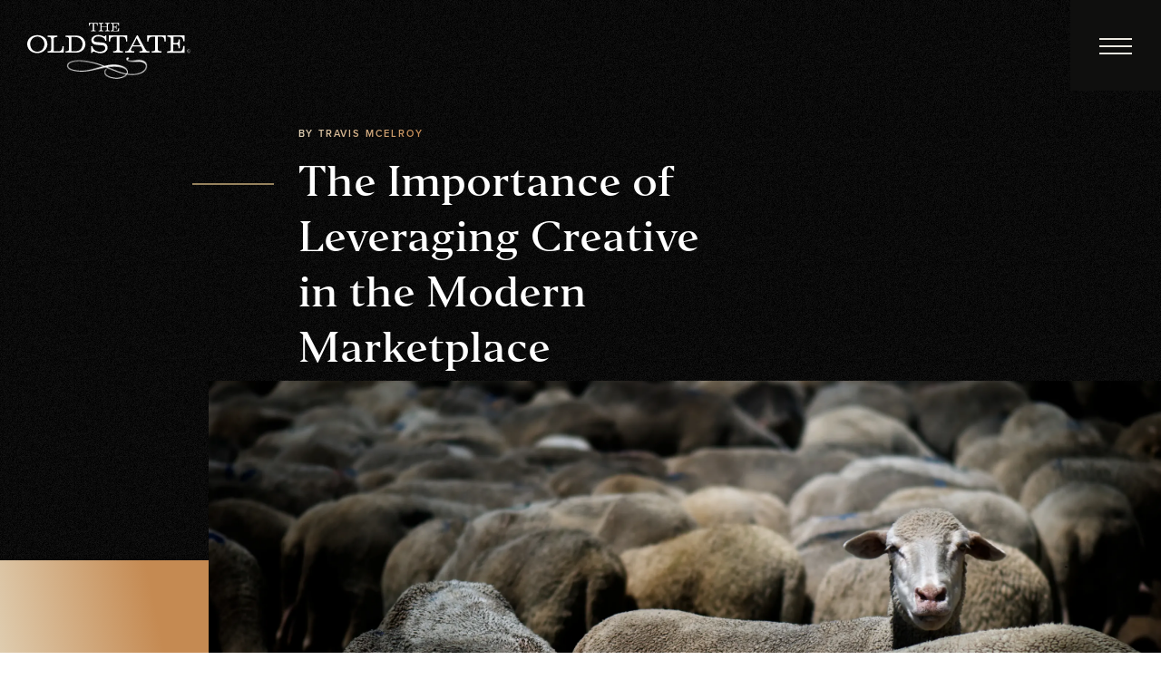

--- FILE ---
content_type: text/html; charset=utf-8
request_url: https://www.theoldstate.com/blog/the-importance-of-leveraging-creative-in-the-modern-marketplace
body_size: 148064
content:
<!DOCTYPE html>
<html>
<head>
	<!-- Google Tag Manager -->
<script>(function(w,d,s,l,i){w[l]=w[l]||[];w[l].push({'gtm.start':
new Date().getTime(),event:'gtm.js'});var f=d.getElementsByTagName(s)[0],
j=d.createElement(s),dl=l!='dataLayer'?'&l='+l:'';j.async=true;j.src=
'https://www.googletagmanager.com/gtm.js?id='+i+dl;f.parentNode.insertBefore(j,f);
})(window,document,'script','dataLayer','GTM-P3SB');</script>
<!-- End Google Tag Manager -->

<!-- Call Tracking -->
<script async src="//352941.tctm.co/t.js"></script>

<script type=“text/javascript” id=“hs-script-loader” async defer src=“//js.hs-scripts.com/21145090.js?businessUnitId=2022597”></script>
<meta charset="utf-8">
<meta name="viewport" content="width=device-width, initial-scale=1.0, maximum-scale=1.0, user-scalable=0" />
<meta  name="keywords" content="Dallas Branding Agency, Dallas Web Design, Web Design Dallas, Dallas Web Development, Digital Marketing Agency, Dallas Advertising Agency">
<meta  name="description" content="Understand the importance of leveraging creative marketing methods in the modern marketplace. The Old State blog provides marketing resources for businesses.">
<meta  name="author" content="">
<meta name="msvalidate.01" content="F68CDB889EF46C4DDC831F6280E1EB56" />
<meta name="geo.region" content="US-TX" />
<meta name="geo.placename" content="Dallas" />
<meta name="geo.position" content="32.821756;-96.703463" />
<meta name="ICBM" content="32.821756, -96.703463" />
<title >Creative Marketing Methods in the Modern Marketplace</title>
<link -block="Favicon" rel="icon" gv-img="img" -label="Img" href="https://res.cloudinary.com/govimg/image/upload/q_60,f_auto,w_2600,h_2600,c_limit/v1548077613/5c335cafe920fd66826b4017/favicon.png">
<link rel="stylesheet" href="https://assets.governor.io/5c335cafe920fd66826b4017/assets/css/bootstrap.min.css">
<link rel="stylesheet" href="https://assets.governor.io/5c335cafe920fd66826b4017/assets/css/main.css">
<link rel="stylesheet" href="https://assets.governor.io/5c335cafe920fd66826b4017/assets/css/updates.css">
<!-- Google tag (gtag.js) FOR ADS-->
<script async src="https://www.googletagmanager.com/gtag/js?id=AW-1043834349">
</script>
<script>
  window.dataLayer = window.dataLayer || [];
  function gtag(){dataLayer.push(arguments);}
  gtag('js', new Date());

  gtag('config', 'AW-1043834349');
</script>
<script type="application/ld+json">
    {
      "@context": "https://schema.org",
      "@type": "ProfessionalService",
      "@id": "https://theoldstate.com/#organization",
      "name": "The Old State",
      "url": "https://theoldstate.com/",
      "logo": "https://res.cloudinary.com/govimg/image/upload/v1566841605/5c335cafe920fd66826b4017/The_Old_State_Logo.jpg",
      "image": "https://res.cloudinary.com/govimg/image/upload/v1546942059/5c335cafe920fd66826b4017/slide-img-01.jpg",
      "telephone": "12144844449",
      "email": "info@theoldstate.com",
      "priceRange": "$",
      "address": {
        "@type": "PostalAddress",
        "streetAddress": "1720 Ocalla Avenue",
        "addressLocality": "Dallas",
        "addressRegion": "TX",
        "postalCode": "75218",
        "addressCountry": "US"
      },
      "areaServed": [
        {
          "@type": "City",
          "name": "Dallas"
        }
      ],
      "sameAs": [
        "https://www.linkedin.com/company/the-old-state",
        "https://www.instagram.com/theoldstate/",
        "https://www.facebook.com/theoldstate"
      ],
      "openingHoursSpecification": [
        {
          "@type": "OpeningHoursSpecification",
          "dayOfWeek": ["Monday","Tuesday","Wednesday","Thursday","Friday"],
          "opens": "09:00",
          "closes": "17:00"
        }
      ]
    }
</script>
</head>
<body>
    <!-- Google Tag Manager (noscript) -->
<noscript><iframe src="https://www.googletagmanager.com/ns.html?id=GTM-P3SB"
height="0" width="0" style="display:none;visibility:hidden"></iframe></noscript>
<!-- End Google Tag Manager (noscript) -->
	<div id="wrapper" class="transparent">
		<header id="header">
	<div class="container-fluid d-flex justify-content-between">
		<strong -block="Logo" class="logo">
			<a -label="Logo link" gv-link="link_2" href="/">
				<svg class="logo-img" version="1.1" id="Layer_1" xmlns="http://www.w3.org/2000/svg" xmlns:xlink="http://www.w3.org/1999/xlink" x="0px" y="0px" width="187" height="36" viewBox="156.995 -225.277 97.431 18.058" enable-background="new 156.995 -225.277 97.431 18.058" xml:space="preserve">
					<g>
						<path fill="#FFFFFF" d="M196.095-221.088c-0.033,0.065-0.065,0.163-0.131,0.195c-0.194,0.163-0.486,0.228-0.746,0.195h-0.162v0.39
						h2.825v-0.39h-0.13c-0.455,0-0.715-0.13-0.813-0.325c-0.032-0.097-0.064-0.227-0.064-0.357v-3.508h0.941
						c0.325-0.033,0.617,0.13,0.779,0.39c0.131,0.26,0.195,0.584,0.195,0.877v0.098h0.357v-1.754h-5.294v1.721h0.325
						c0-0.195,0.031-0.39,0.064-0.584c0.033-0.26,0.162-0.455,0.39-0.585c0.194-0.097,0.423-0.162,0.649-0.162h0.845v3.508
						C196.127-221.283,196.127-221.185,196.095-221.088z"/>
						<path fill="#FFFFFF" d="M202.428-220.698h-0.163c-0.454,0-0.746-0.13-0.844-0.325c-0.033-0.097-0.064-0.227-0.033-0.357v-1.299
						h3.119v1.299c0,0.097,0,0.195-0.033,0.292c-0.032,0.065-0.064,0.163-0.13,0.195c-0.194,0.163-0.487,0.228-0.747,0.195h-0.162v0.39
						h2.825v-0.39h-0.162c-0.454,0-0.714-0.13-0.845-0.325c-0.032-0.097-0.064-0.227-0.032-0.357v-2.826c0-0.098,0-0.195,0.032-0.292
						c0.033-0.065,0.065-0.162,0.131-0.195c0.194-0.163,0.486-0.228,0.747-0.195h0.162v-0.39h-2.826v0.39h0.163
						c0.454,0,0.714,0.097,0.844,0.325c0.033,0.098,0.064,0.228,0.033,0.357v1.137h-3.119v-1.137c0-0.098,0-0.195,0.033-0.292
						c0.032-0.065,0.064-0.162,0.13-0.195c0.194-0.163,0.487-0.228,0.747-0.195h0.162v-0.39h-2.825v0.39h0.162
						c0.454,0,0.714,0.097,0.845,0.325c0.032,0.098,0.064,0.228,0.032,0.357v2.826c0,0.097,0,0.195-0.032,0.292
						c-0.033,0.065-0.065,0.163-0.131,0.195c-0.194,0.163-0.486,0.228-0.746,0.195h-0.162v0.39h2.825V-220.698z"/>
						<path fill="#FFFFFF" d="M211.749-222.192h-0.357c0,0.39-0.098,0.747-0.26,1.104c-0.098,0.163-0.228,0.292-0.39,0.39
						c-0.195,0.033-0.391,0.065-0.585,0.065h-1.656v-2.014h0.779c0.13,0,0.292,0.033,0.423,0.098c0.129,0.13,0.227,0.292,0.26,0.487
						c0.032,0.195,0.032,0.39,0.032,0.584h0.356v-2.598h-0.26c0,0.162,0,0.292-0.031,0.39c0,0.13-0.033,0.228-0.098,0.357
						c-0.131,0.227-0.357,0.357-0.617,0.325h-0.779v-1.884h1.656c0.227,0,0.422,0.032,0.617,0.097c0.227,0.098,0.422,0.292,0.486,0.52
						c0.065,0.227,0.131,0.487,0.131,0.747h0.357v-1.754h-5.002v0.39h0.162c0.455,0,0.715,0.13,0.813,0.325
						c0.031,0.098,0.064,0.228,0.031,0.357v2.826c0,0.097,0,0.195-0.031,0.26c-0.033,0.065-0.065,0.162-0.131,0.227
						c-0.194,0.163-0.486,0.228-0.746,0.195h-0.163v0.39h5.002V-222.192z"/>
						<path fill="#FFFFFF" d="M166.085-217.32c-0.91-0.455-1.884-0.682-2.891-0.682c-0.813,0-1.592,0.13-2.371,0.357
						c-1.17,0.325-2.209,1.072-2.923,2.079c-0.942,1.396-1.169,3.15-0.585,4.709c0.324,0.91,0.91,1.689,1.656,2.307
						c1.072,0.844,2.436,1.266,4.061,1.266c0.714,0,1.461-0.097,2.143-0.324c1.039-0.324,1.949-0.941,2.664-1.786
						c0.779-0.909,1.201-2.111,1.201-3.313c0-0.779-0.162-1.525-0.52-2.208C168.033-215.956,167.156-216.801,166.085-217.32z
						M166.831-210.598c-0.356,0.813-0.941,1.462-1.721,1.916c-0.649,0.391-1.364,0.585-2.111,0.585c-0.682,0-1.332-0.162-1.916-0.487
						c-0.813-0.422-1.461-1.137-1.852-1.98c-0.292-0.65-0.455-1.332-0.455-2.047c0-1.104,0.357-2.143,1.072-2.988
						c0.779-1.006,1.981-1.559,3.248-1.559c0.584,0,1.17,0.163,1.689,0.422c0.552,0.26,1.039,0.617,1.428,1.105
						c0.715,0.844,1.072,1.916,1.04,2.987C167.286-211.93,167.124-211.215,166.831-210.598z"/>
						<path fill="#FFFFFF" d="M177.744-209.656c-0.325,0.877-1.039,1.3-2.11,1.3h-2.858v-7.146c0-0.194,0-0.357,0.032-0.552
						c0.033-0.163,0.13-0.325,0.26-0.422c0.293-0.26,0.779-0.422,1.494-0.422h0.455v-0.812h-5.847v0.779h0.325
						c0.909,0,1.461,0.228,1.688,0.682c0.065,0.227,0.098,0.455,0.098,0.714v5.749c0,0.194,0,0.39-0.032,0.552
						c-0.033,0.163-0.131,0.325-0.26,0.423c-0.293,0.26-0.779,0.422-1.494,0.422h-0.325v0.779h9.614v-3.8h-0.715
						C178.004-210.824,177.907-210.207,177.744-209.656z"/>
						<path fill="#FFFFFF" d="M189.372-216.931c-0.813-0.52-1.885-0.779-3.216-0.779h-6.333v0.779h0.324c0.91,0,1.494,0.228,1.689,0.682
						c0.064,0.227,0.098,0.455,0.098,0.714v5.749c0,0.194,0,0.357-0.033,0.552c-0.032,0.163-0.13,0.325-0.26,0.423
						c-0.26,0.26-0.779,0.422-1.494,0.422h-0.324v0.779h6.723c1.364,0.032,2.663-0.487,3.638-1.461c1.559-1.43,1.981-3.735,1.071-5.684
						C190.833-215.631,190.184-216.411,189.372-216.931z M189.534-210.532c-0.422,0.812-1.104,1.462-1.949,1.786
						c-0.779,0.292-1.656,0.422-2.5,0.39h-1.657v-8.542h1.592c0.714,0,1.429,0.065,2.11,0.26c0.65,0.195,1.234,0.52,1.689,1.007
						c0.779,0.812,1.234,1.916,1.17,3.053C189.989-211.896,189.826-211.182,189.534-210.532z"/>
						<path fill="#FFFFFF" d="M203.013-213.326c-0.683-0.227-1.43-0.324-2.145-0.356l-2.176-0.163c-0.455,0-0.877-0.097-1.299-0.26
						c-0.487-0.194-0.779-0.648-0.779-1.169c0-0.422,0.195-0.844,0.52-1.137c0.617-0.584,1.461-0.877,2.306-0.844
						c0.585,0,1.202,0.097,1.754,0.26c0.649,0.195,1.234,0.552,1.754,1.007c0.163,0.162,0.26,0.324,0.357,0.52
						c0.13,0.26,0.194,0.552,0.26,0.844h0.714v-3.215h-0.682c-0.032,0.13-0.064,0.227-0.098,0.357c-0.064,0.13-0.227,0.228-0.357,0.228
						c-0.422-0.065-0.812-0.163-1.168-0.357c-0.813-0.357-1.723-0.52-2.6-0.487c-0.616,0-1.233,0.097-1.818,0.292
						c-0.649,0.195-1.201,0.584-1.656,1.072c-0.422,0.487-0.649,1.105-0.617,1.721c0,0.487,0.131,0.975,0.391,1.429
						c0.356,0.585,0.908,0.975,1.559,1.17c0.715,0.162,1.429,0.26,2.143,0.292l2.242,0.194c0.422,0,0.877,0.131,1.234,0.357
						c0.454,0.293,0.714,0.813,0.714,1.332c0,0.584-0.292,1.137-0.812,1.461c-0.683,0.455-1.494,0.683-2.307,0.683
						c-0.649,0-1.299-0.13-1.916-0.357c-0.747-0.228-1.43-0.649-1.98-1.233c-0.357-0.488-0.553-1.04-0.65-1.625h-0.747v3.801h0.747
						c0-0.162,0.033-0.293,0.098-0.422c0.13-0.163,0.324-0.26,0.52-0.26c0.487,0.064,0.941,0.194,1.364,0.389
						c0.909,0.391,1.884,0.585,2.858,0.585c0.682,0,1.331-0.097,1.98-0.325c0.65-0.194,1.234-0.617,1.656-1.169
						c0.391-0.52,0.585-1.137,0.585-1.786c0-0.52-0.13-1.072-0.423-1.526C204.214-212.644,203.661-213.098,203.013-213.326z"/>
						<path fill="#FFFFFF" d="M213.99-217.028c0.779,0,1.299,0.26,1.623,0.779c0.293,0.552,0.423,1.168,0.357,1.786v0.195h0.747v-3.572
						h-11.01v3.572h0.747c0-0.39,0.032-0.813,0.13-1.201c0.065-0.52,0.356-0.975,0.779-1.234c0.423-0.228,0.877-0.325,1.331-0.325h1.754
						v7.243c0,0.194,0,0.39-0.031,0.552c-0.033,0.163-0.131,0.325-0.261,0.423c-0.292,0.26-0.779,0.422-1.526,0.422h-0.324v0.812h5.813
						v-0.812h-0.324c-0.941,0-1.494-0.228-1.689-0.715c-0.097-0.227-0.129-0.487-0.097-0.715v-7.209H213.99z"/>
						<path fill="#FFFFFF" d="M228.572-208.519c-0.324-0.163-0.584-0.39-0.812-0.683c-0.228-0.324-0.455-0.682-0.617-1.039l-4.157-7.6
						h-0.584l-3.801,7.08c-0.324,0.584-0.682,1.137-1.072,1.689c-0.389,0.486-0.974,0.746-1.559,0.714h-0.455v0.812h5.295v-0.812h-0.52
						c-0.391,0.032-0.813-0.065-1.137-0.292c-0.195-0.131-0.293-0.357-0.293-0.585c0.033-0.228,0.098-0.454,0.228-0.649l0.714-1.364h5.1
						l0.747,1.429c0.13,0.195,0.194,0.455,0.194,0.683c0,0.52-0.454,0.747-1.396,0.747h-0.52v0.812h5.977v-0.812h-0.487
						C229.125-208.356,228.832-208.389,228.572-208.519z M220.193-211.961l2.144-4.19l2.144,4.19H220.193z"/>
						<path fill="#FFFFFF" d="M228.605-214.268h0.031h0.748c0-0.39,0.032-0.813,0.129-1.201c0.065-0.52,0.357-0.975,0.78-1.234
						c0.422-0.228,0.877-0.325,1.331-0.325h1.754v7.243c0,0.194,0,0.39-0.032,0.552c-0.032,0.163-0.13,0.325-0.26,0.423
						c-0.292,0.26-0.779,0.422-1.526,0.422h-0.324v0.812h5.813v-0.812h-0.324c-0.941,0-1.494-0.228-1.689-0.715
						c-0.064-0.227-0.129-0.487-0.098-0.715v-7.209h1.982c0.779,0,1.299,0.26,1.623,0.779c0.293,0.552,0.422,1.168,0.357,1.786v0.195
						h0.715v-3.572h-11.01V-214.268z"/>
						<path fill="#FFFFFF" d="M240.557-217.028h0.325c0.942,0,1.493,0.227,1.688,0.714c0.098,0.228,0.131,0.487,0.098,0.714v5.847
						c0,0.194,0,0.39-0.033,0.552c-0.031,0.162-0.129,0.325-0.26,0.455c-0.291,0.26-0.779,0.422-1.525,0.422h-0.325v0.813h10.328v-3.963
						h-0.747c-0.098,1.072-0.26,1.818-0.52,2.241c-0.195,0.357-0.487,0.617-0.845,0.779c-0.39,0.098-0.812,0.13-1.202,0.098h-3.345
						v-4.124h1.624c0.293-0.033,0.584,0.064,0.844,0.194c0.293,0.26,0.488,0.585,0.553,0.974c0.064,0.391,0.098,0.78,0.098,1.202h0.747
						v-5.358h-0.747c0,0.324,0,0.552-0.033,0.779c-0.031,0.26-0.097,0.486-0.194,0.715c-0.228,0.486-0.714,0.746-1.233,0.714h-1.625
						v-3.767h3.378c0.423,0,0.877,0.032,1.267,0.162c0.487,0.195,0.845,0.584,1.007,1.04c0.163,0.486,0.261,1.007,0.261,1.526h0.746
						v-3.54h-10.328V-217.028z"/>
						<path fill="#FFFFFF" d="M253.386-209.493c-0.552,0-1.007,0.487-1.007,1.039c0.033,0.585,0.487,1.007,1.007,1.007
						c0.032,0,0.032,0,0.032,0c0.553,0,1.008-0.486,1.008-1.039S253.938-209.493,253.386-209.493z M253.418-207.545
						c-0.52-0.032-0.877-0.422-0.844-0.909v-0.032c0.032-0.487,0.454-0.877,0.941-0.844c0.487,0.031,0.877,0.454,0.844,0.941
						C254.328-207.902,253.905-207.512,253.418-207.545z"/>
						<path fill="#FFFFFF" d="M253.516-208.974c0.162,0,0.324,0.098,0.357,0.26c0.032,0,0.032,0,0.064,0c0-0.097-0.032-0.162-0.032-0.26
						c-0.13,0-0.228-0.032-0.356-0.032h-0.033c-0.324,0-0.617,0.26-0.617,0.584c0,0.033,0,0.033,0,0.065
						c0.033,0.325,0.293,0.552,0.617,0.52c0.13,0,0.228-0.032,0.357-0.065c0.032-0.097,0.064-0.194,0.064-0.291
						c-0.032,0-0.032,0-0.064,0c-0.064,0.129-0.195,0.26-0.357,0.26c-0.26,0-0.422-0.293-0.422-0.553S253.223-208.974,253.516-208.974z"/>
					</g>
				</svg>
		       	<span class="logo-line-holder">
		       	    <img class="logo-white" alt="" data-src="https://assets.governor.io/5d8b8058b8d2f0481e3508be/assets/images/TOS-Logo-408x108.gif" />
		       	    <img class="logo-dark" alt="" data-src="https://res.cloudinary.com/govimg/image/upload/v1575305170/5c335cafe920fd66826b4017/TOS-Logo-02-black.gif">
		       	</span>
			</a>
		</strong>
		<nav class="nav">
		    <a href="/request-a-proposal" class="btn btn-light d-none d-md-home-flex">Request a Proposal</a>
			<a href="#" class="nav-opener">
				<span></span>
			</a>
			<div class="drop text-left " -block="Nav">
				
			    <ul -block="Main nav" id="menu" class="flex-wrap text-md-left">
			        <li class="has-sub-drop">
			            <div class="d-flex flex-row justify-content-between">
			                <a href="/services" class="parent-link d-none d-md-block">Services</a>
			                <a class="sub-drop-open d-md-none" href="#" ></a>
			            </div>
			            <div class="sub-drop">
			                <a class="sub-drop-close d-md-none">Back</a>
			                 <ul  class="sub-menu flex-wrap text-md-left">
            			        <li gv-repeat="repeat" -label="Services submenu">
            			            <a href="/services/strategy">Strategy</a>
            			        </li>
<li gv-repeat="repeat" -label="Services submenu">
            			            <a href="/services/web-design">Website Design</a>
            			        </li>
<li gv-repeat="repeat" -label="Services submenu">
            			            <a href="/services/branding">Branding</a>
            			        </li>
<li gv-repeat="repeat" -label="Services submenu">
            			            <a href="/services/digital-marketing-and-advertising/email-marketing">Email Marketing</a>
            			        </li>
<li gv-repeat="repeat" -label="Services submenu">
            			            <a href="/services/digital-marketing-and-advertising/search-marketing">Search Marketing</a>
            			        </li>
<li gv-repeat="repeat" -label="Services submenu">
            			            <a href="/services/digital-marketing-and-advertising/social-media">Social Media</a>
            			        </li>
<li gv-repeat="repeat" -label="Services submenu">
            			            <a href="/services/web3">Web3</a>
            			        </li>

            			        <li>
            			            <a href="/services" class="parent-copy">View All</a>
            			        </li>
            			    </ul>
			            </div>
			        </li>
			        <li class="has-sub-drop">
			            <div class="d-flex flex-row justify-content-between">
    			            <a href="/portfolio" class="parent-link d-none d-md-block">Portfolio</a>
    			            <a class="sub-drop-open d-md-none" href="#" ></a>
			            </div>
			            <div class="sub-drop">
			                <a class="sub-drop-close d-md-none">Back</a>
			                 <ul  class="sub-menu flex-wrap text-md-left">
            			        <li gv-repeat="repeat_1" -label="Portfolio submenu">
            			            <a href="https://www.theoldstate.com/portfolio?type-of-work=branding">Branding</a>
            			        </li>
<li gv-repeat="repeat_1" -label="Portfolio submenu">
            			            <a href="https://www.theoldstate.com/portfolio?type-of-work=web-design">Web Design</a>
            			        </li>
<li gv-repeat="repeat_1" -label="Portfolio submenu">
            			            <a href="https://www.theoldstate.com/portfolio?type-of-work=marketing">Marketing</a>
            			        </li>

            			        <li>
            			            <a href="/portfolio" class="parent-copy">View All</a>
            			        </li>
            			    </ul>
			            </div>
			        </li>
			        <li><a href="/process">Process</a></li>
			        <li><a href="/about">About</a></li>
			        <li><a href="/blog">Blog</a></li>
			        <li><a href="/request-a-proposal">Request a Proposal</a></li>
			        <li><a href="/contact">Contact</a></li>
			    </ul>
			    
			    <ul -block="Media links" class="media-menu d-flex flex-column flex-md-row mt-md-5">
			        <li gv-repeat="repeat_2" -label="Media link">
            			 <a href="https://theoldstate.com/support">Support</a>
            		</li>
<li gv-repeat="repeat_2" -label="Media link">
            			 <a href="/careers">Careers</a>
            		</li>
<li gv-repeat="repeat_2" -label="Media link">
            			 <a href="/subscribe">Newsletter</a>
            		</li>
<li gv-repeat="repeat_2" -label="Media link">
            			 <a href="https://www.instagram.com/theoldstate/"target="_blank">Instagram</a>
            		</li>
<li gv-repeat="repeat_2" -label="Media link">
            			 <a href="https://twitter.com/theoldstate"target="_blank">Twitter</a>
            		</li>
<li gv-repeat="repeat_2" -label="Media link">
            			 <a href="https://dribbble.com/theoldstate"target="_blank">Dribbble</a>
            		</li>
<li gv-repeat="repeat_2" -label="Media link">
            			 <a href="https://www.facebook.com/theoldstate/"target="_blank">Facebook</a>
            		</li>

			    </ul>
			
			
			</div>
		</nav>
	</div>
</header>
		<main id="main">
			

<section gv-collection-item="collection-item_3" class="post-section" data-gov-collection-item-id="5ca5cacd18d06f250a1e3e6c" data-gov-collection-id="5c374c8ad24bea682893c440">
	<div class="post-intro viewport">
	    <div class="bg-line"></div>
		<div class="container-fluid">
			<div class="title-block text-left fade-in-left">
				<div class="blog-info">
					<!-- <strong class="time">July 14, 2016</strong> -->
					<span class="author gradient-color">By Travis McElroy</span>
				</div>
				<h1 class="heading-decor">The Importance of Leveraging Creative in the Modern Marketplace</h1>
			</div>
		</div>
		<a class="anchor-link" href="#post"><i class="icon-long-arrow fade-effect"></i></a>
	</div>
	<div class="post-content viewport">
	    <div class="bg-img lazy" data-src="https://res.cloudinary.com/govimg/image/upload/q_60,f_auto,w_2600,h_2600,c_limit/v1554369037/5c335cafe920fd66826b4017/Stand_out_in_crowd_The_Old_State.jpg"></div>
	    <div class="info-holder" id="post">
    		<div class="container fade-effect">
    			<div class="text-block first-letter-decor"></div>
    		    <div -block="Slider block" class="slider-holder js-check-empty-section">
    				<div class="post-slider js-check-empty-item">
    					
    				</div>
    			    <div class="arrows-holder text-center"></div>
    		    </div>
    		    <div class="js-check-text"><p dir="ltr">For most successful businesses, the impact and importance of creative marketing efforts has been understood and accepted for the majority of their years. <span>Executives and small business owners have always winced a little bit every month when writing that retainer check to their marketing agency, but they do it because they know it pays off. There have always been heated internal discussions between a marketing director and a CEO or CFO about the realities of investing fully into creative design, custom web development, content creation, and so-on. The proof has long been in the pudding though- the investment, if made with the right agency, and managed well, can show incredible fruit.</span><br><br><span>There have also been those companies that have made it just fine with lacking web design, poor social media presence, no content marketing, and so-on. They have managed to get by with building personal relationships, getting out and shaking hands and knocking on doors, and cold-calling prospects. That&rsquo;s wonderful. Good old-fashioned hard work and gusto has been what has made America such a great and mighty country. You don&rsquo;t have to be the smartest or richest to get out there to snag your share of the market, you can simply out-hustle everyone else. We hope and pray that those traits and that spirit are what always drives this economy. Unfortunately, the reality is that people are simply not responding the same to most traditional marketing and sales efforts, and it&rsquo;s going to get worse...fast.</span><br><br><span>Yes, the top-level execs and CEO&rsquo;s of most SMBs are still primarily &ldquo;baby-boomers,&rdquo; maybe some old-school leaning &ldquo;gen-x&rsquo;ers,&rdquo; but we are entering into a time that the guard is beginning to shift, and even growing members of the &ldquo;old guard&rdquo; are starting to shift their approaches and their thinking. They are being heavily influenced by the new workforce, the media, and their children. Their eyes are being opened to the new reality of how people want to be engaged with, and how people want to served in the marketplace. They are finding out that whether they like it or not, folks are living on their phones, over 90% of their service and product research is done online, and people are super busy and getting tired of being &ldquo;interrupted&rdquo; by ads and pop-up boxes. Whether you&rsquo;re in the B2C or B2B space, it doesn&rsquo;t matter, people want value, they want something that speaks to them, they want to see/hear/read something they actually care about, they want to be moved.</span><br><br><span>We live in a world now that is full of constant flashing lights, constant noise, constant news feeds, constant selfies, constant pictures of people&rsquo;s dogs, and constant spam emails. It&rsquo;s not possible to get any sort of attention from our prospects in this modern age if we continue to simply play our part in the noise, if we continue to only focus all of our marketing on our product or service&rsquo;s features and benefits- if we continue to pump out designs, images and words that sound like all the stuff they get pummeled with on a daily basis. We MUST say something, create something, that actually makes an impact on their life- something that excites them emotionally, intellectually, or comedically. It&rsquo;s time to swing for the fences. It&rsquo;s time to stop being scared to death to try something new. It&rsquo;s time to stop saying &ldquo;my customers don&rsquo;t care about any of that stuff.&rdquo; News flash- the world and the marketplace are dramatically changing and show no signs of slowing down. People do &ldquo;care about that stuff&rdquo; -whether they even know it or not. They pass over such an abundance of collateral, websites, social posts, and emails, because it doesn&rsquo;t prick them, it doesn&rsquo;t challenge them, it doesn&rsquo;t excite them.</span><br><br><span>It&rsquo;s time to stop wasting your company&rsquo;s precious investment dollars on efforts and assets that don&rsquo;t engage anyone, that offers no value, that is simply forgettable. Keep being forgettable in your engagement with the marketplace, and rest assured, it may not be tomorrow, next year, or in the next five years, but before you know it, you and your amazing product or service that has such potential to improve consumers&rsquo; lives, provide a ton of jobs, and bring in a ton of money, will be forgotten. Please don&rsquo;t allow that to happen. Let us help you make an impact with creative marketing efforts in the modern marketplace. We&rsquo;ve been doing it for a lot great companies for a long time, and we&rsquo;d be thrilled to do it with you.</span></p><p dir="ltr"><br></p></div>
    		    <div -block="Author block">
    		        <div class="member-block d-flex js-check-holder">
    				<div -label="Photo" gv-img="img_4" class="img-block lazy" data-src="https://res.cloudinary.com/govimg/image/upload/q_60,f_auto,w_2600,h_2600,c_limit/v1549981230/5c335cafe920fd66826b4017/travis-mcelroy-bio-small.jpg"></div>
        				<div class="info-block">
        					<strong  class="h5 js-check-text">Travis McElroy</strong>
        					<span  class="position">MANAGING PARTNER</span>
        					<div class="add-info d-sm-flex justify-content-sm-end">
        						<ul class="social-networks">
        							
        						</ul>
        					</div>
        				</div>
    			    </div>
    			    <div class="share-block text-center">
            			<strong class="title">SHARE</strong>
            			<ul class="social-networks">
            				<li>
            					<a class="fbshare" href="#">
            						<i class="icon-facebook"></i>
            						<strong class="hide"><span>facebook</span></strong>
            					</a>
            				</li>
            				<li>
            					<a class="twshare" href="#">
            						<i class="icon-twitter"></i>
            						<strong class="hide"><span>twitter</span></strong>
            					</a>
            				</li>
            				<li>
            					<a class="lshare" href="#">
            						<i class="icon-linkedin"></i>
            						<strong class="hide"><span>linkedin</span></strong>
            					</a>
            				</li>
            			</ul>
            		</div>
        			<div class="link-holder text-center">
        				<a href="/blog" class="animation-link">Back to all Posts</a>
        			</div>
    		    </div>
    		</div>
    		<div class="posts-block posts-paging">
    			<div class="container-fluid">
    				<div class="row">
    					<article class="post-item col-sm-6">
    						<a class="btn-prev" href="#">
    							<div class="bg-holder lazy" data-src=""></div>
    							<div class="post-info viewport fade-effect">
    								<strong class="subtitle">PREVIOUS POST</strong>
    								<h3 class="heading-line"></h3>
    							</div>
    						</a>
    					</article>
    					<article class="post-item col-sm-6">
    						<a class="btn-next" href="#">
    							<div class="bg-holder lazy" data-src=""></div>
    							<div class="post-info viewport fade-effect">
    								<strong class="subtitle">NEXT POST</strong>
    								<h3 class="heading-line"></h3>
    							</div>
    						</a>
    					</article>
    				</div>
    			</div>
    		</div>
		</div>
	</div>
</section>
			<div -block="Collection block" class="collection-holder">
	<div class="collection-item" gv-collection="collection_6" data-gov-collection-item-id="69600ecdc91d3f2ecd4633e6" data-gov-collection-id="5c374c8ad24bea682893c440">
	    <span class="blog-title">How to Measure Success with Google Ads</span>
		<span class="blog-img">https://res.cloudinary.com/govimg/image/upload/q_60,f_auto,w_2600,h_2600,c_limit/v1767902346/5c335cafe920fd66826b4017/pexels-artempodrez-8511933.jpg</span>
		<a class="blog-link" href="/blog/how-to-measure-success-with-google-ads-2026-q1"></a>
    </div><div class="collection-item" gv-collection="collection_6" data-gov-collection-item-id="6920bfc0a4ccd54bc18e5858" data-gov-collection-id="5c374c8ad24bea682893c440">
	    <span class="blog-title">Maximize Your Q1 2026 Growth</span>
		<span class="blog-img">https://res.cloudinary.com/govimg/image/upload/q_60,f_auto,w_2600,h_2600,c_limit/v1763753645/5c335cafe920fd66826b4017/photo-1550946107-8842ae9426db.jpg</span>
		<a class="blog-link" href="/blog/maximize-your-q1-2026-growth-blog0101"></a>
    </div><div class="collection-item" gv-collection="collection_6" data-gov-collection-item-id="6960162f5daa6f53fa79cce3" data-gov-collection-id="5c374c8ad24bea682893c440">
	    <span class="blog-title">Is Your CRM a Goldmine or a Graveyard?</span>
		<span class="blog-img">https://res.cloudinary.com/govimg/image/upload/q_60,f_auto,w_2600,h_2600,c_limit/v1767904724/5c335cafe920fd66826b4017/pexels-fauxels-3183126.jpg</span>
		<a class="blog-link" href="/blog/is-your-crm-a-goldmine-or-a-graveyard"></a>
    </div><div class="collection-item" gv-collection="collection_6" data-gov-collection-item-id="610c8255d6d6aa0e5433e9b1" data-gov-collection-id="5c374c8ad24bea682893c440">
	    <span class="blog-title">Creative Agency vs. Digital Agency</span>
		<span class="blog-img">https://res.cloudinary.com/govimg/image/upload/q_60,f_auto,w_2600,h_2600,c_limit/v1628543310/5c335cafe920fd66826b4017/jakob-owens-CTflmHHVrBM-unsplash.jpg</span>
		<a class="blog-link" href="/blog/creative-agency-vs-digital-agency"></a>
    </div><div class="collection-item" gv-collection="collection_6" data-gov-collection-item-id="610c80f48e90017d2031927a" data-gov-collection-id="5c374c8ad24bea682893c440">
	    <span class="blog-title">Fueling Your Marketing Strategy</span>
		<span class="blog-img">https://res.cloudinary.com/govimg/image/upload/q_60,f_auto,w_2600,h_2600,c_limit/v1628543060/5c335cafe920fd66826b4017/tim-gouw-v8pE7-pukyY-unsplash.jpg</span>
		<a class="blog-link" href="/blog/your-website-fuels-your-marketing-strategy"></a>
    </div><div class="collection-item" gv-collection="collection_6" data-gov-collection-item-id="610c7f038e90017d20319262" data-gov-collection-id="5c374c8ad24bea682893c440">
	    <span class="blog-title">3 Reasons to Work with an Agency</span>
		<span class="blog-img">https://res.cloudinary.com/govimg/image/upload/q_60,f_auto,w_2600,h_2600,c_limit/v1628541981/5c335cafe920fd66826b4017/IMG_85429.jpg</span>
		<a class="blog-link" href="/blog/work-with-an-agency-vs-an-in-house-team"></a>
    </div><div class="collection-item" gv-collection="collection_6" data-gov-collection-item-id="6109bc6c8e90017d20318f4b" data-gov-collection-id="5c374c8ad24bea682893c440">
	    <span class="blog-title">3 Reasons For Blogging</span>
		<span class="blog-img">https://res.cloudinary.com/govimg/image/upload/q_60,f_auto,w_2600,h_2600,c_limit/v1628561361/5c335cafe920fd66826b4017/91-magazine-qFFS4I4hdIE-unsplash.jpg</span>
		<a class="blog-link" href="/blog/3-reasons-why-blogging-is-important-to-your-brand"></a>
    </div><div class="collection-item" gv-collection="collection_6" data-gov-collection-item-id="6109bbcc8e90017d20318f3d" data-gov-collection-id="5c374c8ad24bea682893c440">
	    <span class="blog-title">3 Essential Web Design Trends</span>
		<span class="blog-img">https://res.cloudinary.com/govimg/image/upload/q_60,f_auto,w_2600,h_2600,c_limit/v1628539637/5c335cafe920fd66826b4017/alesia-kazantceva-VWcPlbHglYc-unsplash.jpg</span>
		<a class="blog-link" href="/blog/3-essential-web-design-trends"></a>
    </div><div class="collection-item" gv-collection="collection_6" data-gov-collection-item-id="5c3762cdeb5e2a32fb7405d1" data-gov-collection-id="5c374c8ad24bea682893c440">
	    <span class="blog-title">Creating a Marketing Strategy by Channel</span>
		<span class="blog-img">https://res.cloudinary.com/govimg/image/upload/q_60,f_auto,w_2600,h_2600,c_limit/v1554431779/5c335cafe920fd66826b4017/inbound.jpg</span>
		<a class="blog-link" href="/blog/strategy-by-channel"></a>
    </div><div class="collection-item" gv-collection="collection_6" data-gov-collection-item-id="5c375d8ed24bea682893c47d" data-gov-collection-id="5c374c8ad24bea682893c440">
	    <span class="blog-title">Client Spotlight - Salt Insure</span>
		<span class="blog-img">https://res.cloudinary.com/govimg/image/upload/q_60,f_auto,w_2600,h_2600,c_limit/v1554431697/5c335cafe920fd66826b4017/salt_blog.png</span>
		<a class="blog-link" href="/blog/post-2"></a>
    </div><div class="collection-item" gv-collection="collection_6" data-gov-collection-item-id="5c6b348b0d625c03864cc8cd" data-gov-collection-id="5c374c8ad24bea682893c440">
	    <span class="blog-title">Top Best Practices for UX Design to Consider in 2019</span>
		<span class="blog-img">https://res.cloudinary.com/govimg/image/upload/q_60,f_auto,w_2600,h_2600,c_limit/v1550529410/5c335cafe920fd66826b4017/UX-design-hero.jpg</span>
		<a class="blog-link" href="/blog/top-best-practices-for-ux-design"></a>
    </div><div class="collection-item" gv-collection="collection_6" data-gov-collection-item-id="5c6b35fb8db30301f74f1e27" data-gov-collection-id="5c374c8ad24bea682893c440">
	    <span class="blog-title">Creating a World-Class User Experience for B&Y Charters</span>
		<span class="blog-img">https://res.cloudinary.com/govimg/image/upload/q_60,f_auto,w_2600,h_2600,c_limit/v1550530784/5c335cafe920fd66826b4017/bny-brand%20copy.jpg</span>
		<a class="blog-link" href="/blog/creating-a-new-user-experience-for-by-charters"></a>
    </div><div class="collection-item" gv-collection="collection_6" data-gov-collection-item-id="5c9997ba4131d45ef4c27018" data-gov-collection-id="5c374c8ad24bea682893c440">
	    <span class="blog-title">The Great Web Misconception</span>
		<span class="blog-img">https://res.cloudinary.com/govimg/image/upload/q_60,f_auto,w_2600,h_2600,c_limit/v1553570586/5c335cafe920fd66826b4017/myths.jpg</span>
		<a class="blog-link" href="/blog/the-great-web-misconception"></a>
    </div><div class="collection-item" gv-collection="collection_6" data-gov-collection-item-id="5c99a5734131d45ef4c270a6" data-gov-collection-id="5c374c8ad24bea682893c440">
	    <span class="blog-title">The Mystery Of Web Design</span>
		<span class="blog-img">https://res.cloudinary.com/govimg/image/upload/q_60,f_auto,w_2600,h_2600,c_limit/v1553574120/5c335cafe920fd66826b4017/url.jpg</span>
		<a class="blog-link" href="/blog/the-mystery-of-web-design"></a>
    </div><div class="collection-item" gv-collection="collection_6" data-gov-collection-item-id="5c99c70eaef2e52ec56fd69a" data-gov-collection-id="5c374c8ad24bea682893c440">
	    <span class="blog-title">The New and Improved MacBook Pro</span>
		<span class="blog-img">https://res.cloudinary.com/govimg/image/upload/q_60,f_auto,w_2600,h_2600,c_limit/v1553581576/5c335cafe920fd66826b4017/design_gal01_20080226.jpg</span>
		<a class="blog-link" href="/blog/the-new-and-improved-macbook-pro"></a>
    </div><div class="collection-item" gv-collection="collection_6" data-gov-collection-item-id="5c99cc08aef2e52ec56fd6aa" data-gov-collection-id="5c374c8ad24bea682893c440">
	    <span class="blog-title">Thanks For Noticing</span>
		<span class="blog-img">https://res.cloudinary.com/govimg/image/upload/q_60,f_auto,w_2600,h_2600,c_limit/v1553582869/5c335cafe920fd66826b4017/Picture%20651.png</span>
		<a class="blog-link" href="/blog/thanks-for-noticing"></a>
    </div><div class="collection-item" gv-collection="collection_6" data-gov-collection-item-id="5c99c8774131d45ef4c27106" data-gov-collection-id="5c374c8ad24bea682893c440">
	    <span class="blog-title">Please Dont Let Us</span>
		<span class="blog-img">https://res.cloudinary.com/govimg/image/upload/q_60,f_auto,w_2600,h_2600,c_limit/v1553583137/5c335cafe920fd66826b4017/991130-photo-170.jpg</span>
		<a class="blog-link" href="/blog/please-dont-let-us"></a>
    </div><div class="collection-item" gv-collection="collection_6" data-gov-collection-item-id="5ca3405a66cebd026fff1e0a" data-gov-collection-id="5c374c8ad24bea682893c440">
	    <span class="blog-title">Something Smells Fishy</span>
		<span class="blog-img">https://res.cloudinary.com/govimg/image/upload/q_60,f_auto,w_2600,h_2600,c_limit/v1554203926/5c335cafe920fd66826b4017/IMG_0278.jpg</span>
		<a class="blog-link" href="/blog/something-smells-fishy"></a>
    </div><div class="collection-item" gv-collection="collection_6" data-gov-collection-item-id="5ca341c966cebd026fff1e2e" data-gov-collection-id="5c374c8ad24bea682893c440">
	    <span class="blog-title">The Old States Newest Addtion</span>
		<span class="blog-img">https://res.cloudinary.com/govimg/image/upload/q_60,f_auto,w_2600,h_2600,c_limit/v1554204050/5c335cafe920fd66826b4017/DSCN0373.jpg</span>
		<a class="blog-link" href="/blog/the-old-states-newest-addtion"></a>
    </div><div class="collection-item" gv-collection="collection_6" data-gov-collection-item-id="5ca347fb92f3c63fda80efe4" data-gov-collection-id="5c374c8ad24bea682893c440">
	    <span class="blog-title">What I Learned From My Mustache</span>
		<span class="blog-img">https://res.cloudinary.com/govimg/image/upload/q_60,f_auto,w_2600,h_2600,c_limit/v1554204449/5c335cafe920fd66826b4017/stache5.jpg</span>
		<a class="blog-link" href="/blog/what-i-learned-from-my-mustache"></a>
    </div><div class="collection-item" gv-collection="collection_6" data-gov-collection-item-id="5ca348ed92f3c63fda80eff2" data-gov-collection-id="5c374c8ad24bea682893c440">
	    <span class="blog-title">A Taste Stampede At Cowboy Chow</span>
		<span class="blog-img">https://res.cloudinary.com/govimg/image/upload/q_60,f_auto,w_2600,h_2600,c_limit/v1554204713/5c335cafe920fd66826b4017/IMG_0617.jpg</span>
		<a class="blog-link" href="/blog/a-taste-stampede-at-cowboy-chow"></a>
    </div><div class="collection-item" gv-collection="collection_6" data-gov-collection-item-id="5ca345f066cebd026fff1e6a" data-gov-collection-id="5c374c8ad24bea682893c440">
	    <span class="blog-title">Wake Boarding With Mr. Woly</span>
		<span class="blog-img">https://res.cloudinary.com/govimg/image/upload/q_60,f_auto,w_2600,h_2600,c_limit/v1554205131/5c335cafe920fd66826b4017/DSCN0591.jpg</span>
		<a class="blog-link" href="/blog/wake-boarding-with-mr-woly"></a>
    </div><div class="collection-item" gv-collection="collection_6" data-gov-collection-item-id="5ca350c792f3c63fda80f005" data-gov-collection-id="5c374c8ad24bea682893c440">
	    <span class="blog-title">Gamers Get Ready For A Revolution</span>
		<span class="blog-img">https://res.cloudinary.com/govimg/image/upload/q_60,f_auto,w_2600,h_2600,c_limit/v1554206712/5c335cafe920fd66826b4017/PIC_0026.jpg</span>
		<a class="blog-link" href="/blog/gamers-get-ready-for-a-revolution"></a>
    </div><div class="collection-item" gv-collection="collection_6" data-gov-collection-item-id="5ca351a692f3c63fda80f017" data-gov-collection-id="5c374c8ad24bea682893c440">
	    <span class="blog-title">TOS Invades The Sunshine State</span>
		<span class="blog-img">https://res.cloudinary.com/govimg/image/upload/q_60,f_auto,w_2600,h_2600,c_limit/v1554206945/5c335cafe920fd66826b4017/DSCN0805.jpg</span>
		<a class="blog-link" href="/blog/tos-invades-the-sunshine-state"></a>
    </div><div class="collection-item" gv-collection="collection_6" data-gov-collection-item-id="5ca352c392f3c63fda80f023" data-gov-collection-id="5c374c8ad24bea682893c440">
	    <span class="blog-title">Designing A Usable Website</span>
		<span class="blog-img">https://res.cloudinary.com/govimg/image/upload/q_60,f_auto,w_2600,h_2600,c_limit/v1554262356/5c335cafe920fd66826b4017/website-design.jpg</span>
		<a class="blog-link" href="/blog/designing-a-usable-website"></a>
    </div><div class="collection-item" gv-collection="collection_6" data-gov-collection-item-id="5ca353cd92f3c63fda80f033" data-gov-collection-id="5c374c8ad24bea682893c440">
	    <span class="blog-title">DMN Features Our New Old Home</span>
		<span class="blog-img">https://res.cloudinary.com/govimg/image/upload/q_60,f_auto,w_2600,h_2600,c_limit/v1554207497/5c335cafe920fd66826b4017/Picture%207.png</span>
		<a class="blog-link" href="/blog/dmn-features-our-new-old-home"></a>
    </div><div class="collection-item" gv-collection="collection_6" data-gov-collection-item-id="5ca354bc92f3c63fda80f054" data-gov-collection-id="5c374c8ad24bea682893c440">
	    <span class="blog-title">TOS in Print</span>
		<span class="blog-img">https://res.cloudinary.com/govimg/image/upload/q_60,f_auto,w_2600,h_2600,c_limit/v1554207754/5c335cafe920fd66826b4017/TOS-DMN-web.jpg</span>
		<a class="blog-link" href="/blog/tos-in-print"></a>
    </div><div class="collection-item" gv-collection="collection_6" data-gov-collection-item-id="5ca355ae92f3c63fda80f064" data-gov-collection-id="5c374c8ad24bea682893c440">
	    <span class="blog-title">Loretta Lynn and Me, Living Lengend</span>
		<span class="blog-img">https://res.cloudinary.com/govimg/image/upload/q_60,f_auto,w_2600,h_2600,c_limit/v1554207952/5c335cafe920fd66826b4017/n819864055_2090397_4930.jpg</span>
		<a class="blog-link" href="/blog/loretta-lynn-and-me-living-lengend"></a>
    </div><div class="collection-item" gv-collection="collection_6" data-gov-collection-item-id="5ca356d092f3c63fda80f085" data-gov-collection-id="5c374c8ad24bea682893c440">
	    <span class="blog-title">TOS Event Photos, Photos on Flicker</span>
		<span class="blog-img">https://res.cloudinary.com/govimg/image/upload/q_60,f_auto,w_2600,h_2600,c_limit/v1554208255/5c335cafe920fd66826b4017/tos_model.jpg</span>
		<a class="blog-link" href="/blog/tos-event-photos-photos-on-flicker"></a>
    </div><div class="collection-item" gv-collection="collection_6" data-gov-collection-item-id="5ca353c861be7b02f761d79a" data-gov-collection-id="5c374c8ad24bea682893c440">
	    <span class="blog-title">The Old State Event Recap</span>
		<span class="blog-img">https://res.cloudinary.com/govimg/image/upload/q_60,f_auto,w_2600,h_2600,c_limit/v1554208693/5c335cafe920fd66826b4017/DSCN2181.jpg</span>
		<a class="blog-link" href="/blog/the-old-state-event-recap"></a>
    </div><div class="collection-item" gv-collection="collection_6" data-gov-collection-item-id="5ca3548461be7b02f761d7aa" data-gov-collection-id="5c374c8ad24bea682893c440">
	    <span class="blog-title">Letterpressed Invites</span>
		<span class="blog-img">https://res.cloudinary.com/govimg/image/upload/q_60,f_auto,w_2600,h_2600,c_limit/v1554208853/5c335cafe920fd66826b4017/DSC04397.jpg</span>
		<a class="blog-link" href="/blog/letterpressed-invites"></a>
    </div><div class="collection-item" gv-collection="collection_6" data-gov-collection-item-id="5ca35a1d92f3c63fda80f0ba" data-gov-collection-id="5c374c8ad24bea682893c440">
	    <span class="blog-title">FD Luxe Magazine, Event Feature</span>
		<span class="blog-img">https://res.cloudinary.com/govimg/image/upload/q_60,f_auto,w_2600,h_2600,c_limit/v1554209109/5c335cafe920fd66826b4017/Scan3%20copy.jpg</span>
		<a class="blog-link" href="/blog/fd-luxe-magazine-event-feature"></a>
    </div><div class="collection-item" gv-collection="collection_6" data-gov-collection-item-id="5ca3737f92f3c63fda80f208" data-gov-collection-id="5c374c8ad24bea682893c440">
	    <span class="blog-title">Irelands First Birthday, poo, pool, fun</span>
		<span class="blog-img">https://res.cloudinary.com/govimg/image/upload/q_60,f_auto,w_2600,h_2600,c_limit/v1554215599/5c335cafe920fd66826b4017/n555797373_1877518_1384589.jpg</span>
		<a class="blog-link" href="/blog/irelands-first-birthday-poo-pool-fun"></a>
    </div><div class="collection-item" gv-collection="collection_6" data-gov-collection-item-id="5ca3746992f3c63fda80f21a" data-gov-collection-id="5c374c8ad24bea682893c440">
	    <span class="blog-title">Woodall Rodgers Park, Website Planning</span>
		<span class="blog-img">https://res.cloudinary.com/govimg/image/upload/q_60,f_auto,w_2600,h_2600,c_limit/v1554215844/5c335cafe920fd66826b4017/woodallrodgerspark.jpg</span>
		<a class="blog-link" href="/blog/woodall-rodgers-park-website-planning"></a>
    </div><div class="collection-item" gv-collection="collection_6" data-gov-collection-item-id="5ca37c0d92f3c63fda80f274" data-gov-collection-id="5c374c8ad24bea682893c440">
	    <span class="blog-title">Horse Of A Different Color Scheme</span>
		<span class="blog-img">https://res.cloudinary.com/govimg/image/upload/q_60,f_auto,w_2600,h_2600,c_limit/v1554217800/5c335cafe920fd66826b4017/Picture%2010.png</span>
		<a class="blog-link" href="/blog/horse-of-a-different-color-scheme"></a>
    </div><div class="collection-item" gv-collection="collection_6" data-gov-collection-item-id="5ca37d2792f3c63fda80f294" data-gov-collection-id="5c374c8ad24bea682893c440">
	    <span class="blog-title">Saul Kicks Bass</span>
		<span class="blog-img">https://res.cloudinary.com/govimg/image/upload/q_60,f_auto,w_2600,h_2600,c_limit/v1554218082/5c335cafe920fd66826b4017/saul-bass-man-with-golden-arm-poster.jpg</span>
		<a class="blog-link" href="/blog/saul-kicks-bass"></a>
    </div><div class="collection-item" gv-collection="collection_6" data-gov-collection-item-id="5ca37e1d92f3c63fda80f2b7" data-gov-collection-id="5c374c8ad24bea682893c440">
	    <span class="blog-title">How To Recession Proof Your Business</span>
		<span class="blog-img">https://res.cloudinary.com/govimg/image/upload/q_60,f_auto,w_2600,h_2600,c_limit/v1554262450/5c335cafe920fd66826b4017/imgres.jpg</span>
		<a class="blog-link" href="/blog/how-to-recession-proof-your-business"></a>
    </div><div class="collection-item" gv-collection="collection_6" data-gov-collection-item-id="5ca37ef892f3c63fda80f2db" data-gov-collection-id="5c374c8ad24bea682893c440">
	    <span class="blog-title">Website Launch Centre</span>
		<span class="blog-img">https://res.cloudinary.com/govimg/image/upload/q_60,f_auto,w_2600,h_2600,c_limit/v1554218541/5c335cafe920fd66826b4017/Picture%2025.png</span>
		<a class="blog-link" href="/blog/website-launch-centre"></a>
    </div><div class="collection-item" gv-collection="collection_6" data-gov-collection-item-id="5ca37f9292f3c63fda80f2fb" data-gov-collection-id="5c374c8ad24bea682893c440">
	    <span class="blog-title">How Can You Not Take This Guys Advice</span>
		<span class="blog-img">https://res.cloudinary.com/govimg/image/upload/q_60,f_auto,w_2600,h_2600,c_limit/v1554262516/5c335cafe920fd66826b4017/copy-2-of-bad-advice.jpg</span>
		<a class="blog-link" href="/blog/how-can-you-not-take-this-guys-advice"></a>
    </div><div class="collection-item" gv-collection="collection_6" data-gov-collection-item-id="5ca380f492f3c63fda80f328" data-gov-collection-id="5c374c8ad24bea682893c440">
	    <span class="blog-title">Evolution of a Logo</span>
		<span class="blog-img">https://res.cloudinary.com/govimg/image/upload/q_60,f_auto,w_2600,h_2600,c_limit/v1554219056/5c335cafe920fd66826b4017/13-iWake-logo3.jpg</span>
		<a class="blog-link" href="/blog/evolution-of-a-logo"></a>
    </div><div class="collection-item" gv-collection="collection_6" data-gov-collection-item-id="5ca37d256a96eb038a4d2211" data-gov-collection-id="5c374c8ad24bea682893c440">
	    <span class="blog-title">Linkers Beware Good vs. Bad</span>
		<span class="blog-img">https://res.cloudinary.com/govimg/image/upload/q_60,f_auto,w_2600,h_2600,c_limit/v1554219264/5c335cafe920fd66826b4017/Link-Blazing.png</span>
		<a class="blog-link" href="/blog/linkers-beware-good-vs-bad"></a>
    </div><div class="collection-item" gv-collection="collection_6" data-gov-collection-item-id="5ca414c02c08eb0559f51deb" data-gov-collection-id="5c374c8ad24bea682893c440">
	    <span class="blog-title">Shepard Fairey In Boston</span>
		<span class="blog-img">https://res.cloudinary.com/govimg/image/upload/q_60,f_auto,w_2600,h_2600,c_limit/v1554258089/5c335cafe920fd66826b4017/ica_fairey1.jpg</span>
		<a class="blog-link" href="/blog/shepard-fairey-in-boston"></a>
    </div><div class="collection-item" gv-collection="collection_6" data-gov-collection-item-id="5ca41a4492f3c63fda80f485" data-gov-collection-id="5c374c8ad24bea682893c440">
	    <span class="blog-title">A Little Local Flavor</span>
		<span class="blog-img">https://res.cloudinary.com/govimg/image/upload/q_60,f_auto,w_2600,h_2600,c_limit/v1554262605/5c335cafe920fd66826b4017/m83-7.jpg</span>
		<a class="blog-link" href="/blog/a-little-local-flavor"></a>
    </div><div class="collection-item" gv-collection="collection_6" data-gov-collection-item-id="5ca41a9a92f3c63fda80f491" data-gov-collection-id="5c374c8ad24bea682893c440">
	    <span class="blog-title">New Website Launch For The Park Dallas</span>
		<span class="blog-img">https://res.cloudinary.com/govimg/image/upload/q_60,f_auto,w_2600,h_2600,c_limit/v1554258473/5c335cafe920fd66826b4017/Screen%20shot%202009-10-16%20at%208.23.00%20AM.png</span>
		<a class="blog-link" href="/blog/new-website-launch-for-the-park-dallas"></a>
    </div><div class="collection-item" gv-collection="collection_6" data-gov-collection-item-id="5ca416cd2c08eb0559f51e1b" data-gov-collection-id="5c374c8ad24bea682893c440">
	    <span class="blog-title">Screen Print Madness</span>
		<span class="blog-img">https://res.cloudinary.com/govimg/image/upload/q_60,f_auto,w_2600,h_2600,c_limit/v1554258605/5c335cafe920fd66826b4017/499_333_9df99011.jpg</span>
		<a class="blog-link" href="/blog/screen-print-madness"></a>
    </div><div class="collection-item" gv-collection="collection_6" data-gov-collection-item-id="5ca41c3992f3c63fda80f4c2" data-gov-collection-id="5c374c8ad24bea682893c440">
	    <span class="blog-title">Luis Nieto "Perversionist" Artist</span>
		<span class="blog-img">https://res.cloudinary.com/govimg/image/upload/q_60,f_auto,w_2600,h_2600,c_limit/v1554258970/5c335cafe920fd66826b4017/778783273_7d22d3c197.jpg</span>
		<a class="blog-link" href="/blog/luis-nieto-perversionist-artist"></a>
    </div><div class="collection-item" gv-collection="collection_6" data-gov-collection-item-id="5ca418fb2c08eb0559f51e2d" data-gov-collection-id="5c374c8ad24bea682893c440">
	    <span class="blog-title">Our New Site and Updated Blog</span>
		<span class="blog-img">https://res.cloudinary.com/govimg/image/upload/q_60,f_auto,w_2600,h_2600,c_limit/v1554259163/5c335cafe920fd66826b4017/The_Old_State_Homepage.jpg</span>
		<a class="blog-link" href="/blog/our-new-site-and-updated-blog"></a>
    </div><div class="collection-item" gv-collection="collection_6" data-gov-collection-item-id="5ca419932c08eb0559f51e3b" data-gov-collection-id="5c374c8ad24bea682893c440">
	    <span class="blog-title">The Avett Brothers Live At Granada Theater</span>
		<span class="blog-img">https://res.cloudinary.com/govimg/image/upload/q_60,f_auto,w_2600,h_2600,c_limit/v1554259314/5c335cafe920fd66826b4017/a-v-e-t-t-0537.jpg</span>
		<a class="blog-link" href="/blog/the-avett-brothers-live-at-granada-theater"></a>
    </div><div class="collection-item" gv-collection="collection_6" data-gov-collection-item-id="5ca41ed992f3c63fda80f4f7" data-gov-collection-id="5c374c8ad24bea682893c440">
	    <span class="blog-title">TOS Video Interview</span>
		<span class="blog-img">https://res.cloudinary.com/govimg/image/upload/q_60,f_auto,w_2600,h_2600,c_limit/v1554262679/5c335cafe920fd66826b4017/video_interview.jpg</span>
		<a class="blog-link" href="/blog/tos-video-interview"></a>
    </div><div class="collection-item" gv-collection="collection_6" data-gov-collection-item-id="5ca41fa092f3c63fda80f507" data-gov-collection-id="5c374c8ad24bea682893c440">
	    <span class="blog-title">Designer Profile Milton Glaser</span>
		<span class="blog-img">https://res.cloudinary.com/govimg/image/upload/q_60,f_auto,w_2600,h_2600,c_limit/v1554259662/5c335cafe920fd66826b4017/Compressed_milton-glaser-I_love_new_york-logo.jpg</span>
		<a class="blog-link" href="/blog/designer-profile-milton-glaser"></a>
    </div><div class="collection-item" gv-collection="collection_6" data-gov-collection-item-id="5ca4204492f3c63fda80f515" data-gov-collection-id="5c374c8ad24bea682893c440">
	    <span class="blog-title">Badass Blog</span>
		<span class="blog-img">https://res.cloudinary.com/govimg/image/upload/q_60,f_auto,w_2600,h_2600,c_limit/v1554259860/5c335cafe920fd66826b4017/Compressed_badass-ben-thompson.jpg</span>
		<a class="blog-link" href="/blog/badass-blog"></a>
    </div><div class="collection-item" gv-collection="collection_6" data-gov-collection-item-id="5ca421e192f3c63fda80f538" data-gov-collection-id="5c374c8ad24bea682893c440">
	    <span class="blog-title">A Behanding In Spokane</span>
		<span class="blog-img">https://res.cloudinary.com/govimg/image/upload/q_60,f_auto,w_2600,h_2600,c_limit/v1554260272/5c335cafe920fd66826b4017/Compressed_photo-001.jpg</span>
		<a class="blog-link" href="/blog/a-behanding-in-spokane"></a>
    </div><div class="collection-item" gv-collection="collection_6" data-gov-collection-item-id="5ca41de32c08eb0559f51e87" data-gov-collection-id="5c374c8ad24bea682893c440">
	    <span class="blog-title">Blogs, Blogs, Blogs</span>
		<span class="blog-img">https://res.cloudinary.com/govimg/image/upload/q_60,f_auto,w_2600,h_2600,c_limit/v1554260694/5c335cafe920fd66826b4017/Compressed_693052532119400.jpg</span>
		<a class="blog-link" href="/blog/blogs-blogs-blogs"></a>
    </div><div class="collection-item" gv-collection="collection_6" data-gov-collection-item-id="5ca41f902c08eb0559f51ea9" data-gov-collection-id="5c374c8ad24bea682893c440">
	    <span class="blog-title">"Soup Won't Be Computerized"...Or Will It</span>
		<span class="blog-img">https://res.cloudinary.com/govimg/image/upload/q_60,f_auto,w_2600,h_2600,c_limit/v1554260847/5c335cafe920fd66826b4017/Compressed_551611579897787.jpg</span>
		<a class="blog-link" href="/blog/soup-wont-be-computerizedor-will-it"></a>
    </div><div class="collection-item" gv-collection="collection_6" data-gov-collection-item-id="5ca424d692f3c63fda80f560" data-gov-collection-id="5c374c8ad24bea682893c440">
	    <span class="blog-title">Phoenix Live at the Tabernacle</span>
		<span class="blog-img">https://res.cloudinary.com/govimg/image/upload/q_60,f_auto,w_2600,h_2600,c_limit/v1554261018/5c335cafe920fd66826b4017/Compressed_106673069999632.jpg</span>
		<a class="blog-link" href="/blog/phoenix-live-at-the-tabernacle"></a>
    </div><div class="collection-item" gv-collection="collection_6" data-gov-collection-item-id="5ca4253192f3c63fda80f56c" data-gov-collection-id="5c374c8ad24bea682893c440">
	    <span class="blog-title">Ridiculously Honest Television Commercial</span>
		<span class="blog-img">https://res.cloudinary.com/govimg/image/upload/q_60,f_auto,w_2600,h_2600,c_limit/v1554261292/5c335cafe920fd66826b4017/honesty.jpg</span>
		<a class="blog-link" href="/blog/ridiculously-honest-television-commercial"></a>
    </div><div class="collection-item" gv-collection="collection_6" data-gov-collection-item-id="5ca42be792f3c63fda80f590" data-gov-collection-id="5c374c8ad24bea682893c440">
	    <span class="blog-title">Jessica Hische Rocks The Alphabet</span>
		<span class="blog-img">https://res.cloudinary.com/govimg/image/upload/q_60,f_auto,w_2600,h_2600,c_limit/v1554262821/5c335cafe920fd66826b4017/Compressed_loveyourheart.jpg</span>
		<a class="blog-link" href="/blog/jessica-hische-rocks-the-alphabet"></a>
    </div><div class="collection-item" gv-collection="collection_6" data-gov-collection-item-id="5ca42cd792f3c63fda80f5b0" data-gov-collection-id="5c374c8ad24bea682893c440">
	    <span class="blog-title">Graphic Design Geek Overload</span>
		<span class="blog-img">https://res.cloudinary.com/govimg/image/upload/q_60,f_auto,w_2600,h_2600,c_limit/v1554263058/5c335cafe920fd66826b4017/Compressed_helveticasgang.jpg</span>
		<a class="blog-link" href="/blog/graphic-design-geek-overload"></a>
    </div><div class="collection-item" gv-collection="collection_6" data-gov-collection-item-id="5ca42da292f3c63fda80f5be" data-gov-collection-id="5c374c8ad24bea682893c440">
	    <span class="blog-title">Hipstamatic...It's Like Magic</span>
		<span class="blog-img">https://res.cloudinary.com/govimg/image/upload/q_60,f_auto,w_2600,h_2600,c_limit/v1554263260/5c335cafe920fd66826b4017/Compressed_787183683744122.jpg</span>
		<a class="blog-link" href="/blog/hipstamaticits-like-magic"></a>
    </div><div class="collection-item" gv-collection="collection_6" data-gov-collection-item-id="5ca42ea292f3c63fda80f5ce" data-gov-collection-id="5c374c8ad24bea682893c440">
	    <span class="blog-title">PaperCity July Edition</span>
		<span class="blog-img">https://res.cloudinary.com/govimg/image/upload/q_60,f_auto,w_2600,h_2600,c_limit/v1554263505/5c335cafe920fd66826b4017/TEXT-PaperCity-Dallas-February-2014-Fashion-Cover-1.jpg</span>
		<a class="blog-link" href="/blog/papercity-july-edition"></a>
    </div><div class="collection-item" gv-collection="collection_6" data-gov-collection-item-id="5ca42aca2c08eb0559f51f11" data-gov-collection-id="5c374c8ad24bea682893c440">
	    <span class="blog-title">The Old State Event 2010</span>
		<span class="blog-img">https://res.cloudinary.com/govimg/image/upload/q_60,f_auto,w_2600,h_2600,c_limit/v1554263717/5c335cafe920fd66826b4017/Compressed_IMG_9884.jpg</span>
		<a class="blog-link" href="/blog/the-old-state-event-2010"></a>
    </div><div class="collection-item" gv-collection="collection_6" data-gov-collection-item-id="5ca42b872c08eb0559f51f2f" data-gov-collection-id="5c374c8ad24bea682893c440">
	    <span class="blog-title">Unveiling of the New TCU Maps Website</span>
		<span class="blog-img">https://res.cloudinary.com/govimg/image/upload/q_60,f_auto,w_2600,h_2600,c_limit/v1554263905/5c335cafe920fd66826b4017/Compressed_550481557573655.jpg</span>
		<a class="blog-link" href="/blog/unveiling-of-the-new-tcu-maps-website"></a>
    </div><div class="collection-item" gv-collection="collection_6" data-gov-collection-item-id="5ca43f542c08eb0559f51f4d" data-gov-collection-id="5c374c8ad24bea682893c440">
	    <span class="blog-title">PaperCity August Edition</span>
		<span class="blog-img">https://res.cloudinary.com/govimg/image/upload/q_60,f_auto,w_2600,h_2600,c_limit/v1554268972/5c335cafe920fd66826b4017/Kiersten%20D%20Papercity%20Sept2013%20cover.jpg</span>
		<a class="blog-link" href="/blog/papercity-august-edition"></a>
    </div><div class="collection-item" gv-collection="collection_6" data-gov-collection-item-id="5ca444a992f3c63fda80f5ec" data-gov-collection-id="5c374c8ad24bea682893c440">
	    <span class="blog-title">PaperCity September Edition</span>
		<span class="blog-img">https://res.cloudinary.com/govimg/image/upload/q_60,f_auto,w_2600,h_2600,c_limit/v1554269163/5c335cafe920fd66826b4017/584920387831168.jpg</span>
		<a class="blog-link" href="/blog/papercity-september-edition"></a>
    </div><div class="collection-item" gv-collection="collection_6" data-gov-collection-item-id="5ca441212c08eb0559f51f6e" data-gov-collection-id="5c374c8ad24bea682893c440">
	    <span class="blog-title">PaperCity October Edition</span>
		<span class="blog-img">https://res.cloudinary.com/govimg/image/upload/q_60,f_auto,w_2600,h_2600,c_limit/v1554269441/5c335cafe920fd66826b4017/07-08-10-PaperCityJuly.png</span>
		<a class="blog-link" href="/blog/papercity-october-edition"></a>
    </div><div class="collection-item" gv-collection="collection_6" data-gov-collection-item-id="5ca441f22c08eb0559f51f7c" data-gov-collection-id="5c374c8ad24bea682893c440">
	    <span class="blog-title">PaperCity November Edition</span>
		<span class="blog-img">https://res.cloudinary.com/govimg/image/upload/q_60,f_auto,w_2600,h_2600,c_limit/v1554269646/5c335cafe920fd66826b4017/shane%20monden%20paper%20city.jpg</span>
		<a class="blog-link" href="/blog/papercity-november-edition"></a>
    </div><div class="collection-item" gv-collection="collection_6" data-gov-collection-item-id="5ca4476992f3c63fda80f60c" data-gov-collection-id="5c374c8ad24bea682893c440">
	    <span class="blog-title">PaperCity December Edition</span>
		<span class="blog-img">https://res.cloudinary.com/govimg/image/upload/q_60,f_auto,w_2600,h_2600,c_limit/v1554269874/5c335cafe920fd66826b4017/blog%20Makayla%20PaperCity%20Dec%202011.jpg</span>
		<a class="blog-link" href="/blog/papercity-december-edition"></a>
    </div><div class="collection-item" gv-collection="collection_6" data-gov-collection-item-id="5ca4482292f3c63fda80f62a" data-gov-collection-id="5c374c8ad24bea682893c440">
	    <span class="blog-title">PaperCity March Edition</span>
		<span class="blog-img">https://res.cloudinary.com/govimg/image/upload/q_60,f_auto,w_2600,h_2600,c_limit/v1554270039/5c335cafe920fd66826b4017/Cover.jpg800.jpg</span>
		<a class="blog-link" href="/blog/papercity-march-edition"></a>
    </div><div class="collection-item" gv-collection="collection_6" data-gov-collection-item-id="5ca451d092f3c63fda80f648" data-gov-collection-id="5c374c8ad24bea682893c440">
	    <span class="blog-title">Where There's a Web There's a Way with The Old State</span>
		<span class="blog-img">https://res.cloudinary.com/govimg/image/upload/q_60,f_auto,w_2600,h_2600,c_limit/v1554272520/5c335cafe920fd66826b4017/965611320123010.jpg</span>
		<a class="blog-link" href="/blog/where-theres-a-web-theres-a-way-with-the-old-state"></a>
    </div><div class="collection-item" gv-collection="collection_6" data-gov-collection-item-id="5ca4529a92f3c63fda80f666" data-gov-collection-id="5c374c8ad24bea682893c440">
	    <span class="blog-title">Art of Generosity Art Party a Big Success at The Old State</span>
		<span class="blog-img">https://res.cloudinary.com/govimg/image/upload/q_60,f_auto,w_2600,h_2600,c_limit/v1554272735/5c335cafe920fd66826b4017/Compressed_eARTh%20Scarf%20Design.jpg</span>
		<a class="blog-link" href="/blog/art-of-generosity-art-party-a-big-success-at-the-old-state"></a>
    </div><div class="collection-item" gv-collection="collection_6" data-gov-collection-item-id="5ca453e892f3c63fda80f679" data-gov-collection-id="5c374c8ad24bea682893c440">
	    <span class="blog-title">Let's Talk About Michelle Nussbaumer At Ceylon Et Cie</span>
		<span class="blog-img">https://res.cloudinary.com/govimg/image/upload/q_60,f_auto,w_2600,h_2600,c_limit/v1554273073/5c335cafe920fd66826b4017/Compressed_michelle_nussbaumer.jpg</span>
		<a class="blog-link" href="/blog/lets-talk-about-michelle-nussbaumer-at-ceylon-et-cie"></a>
    </div><div class="collection-item" gv-collection="collection_6" data-gov-collection-item-id="5ca454f592f3c63fda80f698" data-gov-collection-id="5c374c8ad24bea682893c440">
	    <span class="blog-title">Brand New PaperCity Magazine Issue On Stands</span>
		<span class="blog-img">https://res.cloudinary.com/govimg/image/upload/q_60,f_auto,w_2600,h_2600,c_limit/v1554273323/5c335cafe920fd66826b4017/Compressed_446048344403663.jpg</span>
		<a class="blog-link" href="/blog/brand-new-papercity-magazine-issue-on-stands"></a>
    </div><div class="collection-item" gv-collection="collection_6" data-gov-collection-item-id="5ca4561192f3c63fda80f6b6" data-gov-collection-id="5c374c8ad24bea682893c440">
	    <span class="blog-title">A New NorthParkCenter.com is Coming for 2011 From The Old State</span>
		<span class="blog-img">https://res.cloudinary.com/govimg/image/upload/q_60,f_auto,w_2600,h_2600,c_limit/v1554273608/5c335cafe920fd66826b4017/Compressed_416242209460674.jpg</span>
		<a class="blog-link" href="/blog/a-new-northparkcentercom-is-coming-for-2011-from-the-old-state"></a>
    </div><div class="collection-item" gv-collection="collection_6" data-gov-collection-item-id="5ca452422c08eb0559f51fb0" data-gov-collection-id="5c374c8ad24bea682893c440">
	    <span class="blog-title">Allan Knight and Associates Showroom is Fine Design Heaven</span>
		<span class="blog-img">https://res.cloudinary.com/govimg/image/upload/q_60,f_auto,w_2600,h_2600,c_limit/v1554273822/5c335cafe920fd66826b4017/Compressed_DSC02199.jpg</span>
		<a class="blog-link" href="/blog/allan-knight-and-associates-showroom-is-fine-design-heaven"></a>
    </div><div class="collection-item" gv-collection="collection_6" data-gov-collection-item-id="5ca453042c08eb0559f51fbe" data-gov-collection-id="5c374c8ad24bea682893c440">
	    <span class="blog-title">Clotheshorse Anonymous a Fashion Must Visit</span>
		<span class="blog-img">https://res.cloudinary.com/govimg/image/upload/q_60,f_auto,w_2600,h_2600,c_limit/v1554274031/5c335cafe920fd66826b4017/Compressed_678863473695332.jpg</span>
		<a class="blog-link" href="/blog/clotheshorse-anonymous-a-fashion-must-visit"></a>
    </div><div class="collection-item" gv-collection="collection_6" data-gov-collection-item-id="5ca4588292f3c63fda80f6e4" data-gov-collection-id="5c374c8ad24bea682893c440">
	    <span class="blog-title">Let's Take a Walk Through the World's Most Unusual Architecture</span>
		<span class="blog-img">https://res.cloudinary.com/govimg/image/upload/q_60,f_auto,w_2600,h_2600,c_limit/v1554274246/5c335cafe920fd66826b4017/Compressed_vizcaya3.jpg</span>
		<a class="blog-link" href="/blog/lets-take-a-walk-through-the-worlds-most-unusual-architecture"></a>
    </div><div class="collection-item" gv-collection="collection_6" data-gov-collection-item-id="5ca4549f2c08eb0559f51fdc" data-gov-collection-id="5c374c8ad24bea682893c440">
	    <span class="blog-title">William Noble Rare Jewels Redefines Timeless Elegance</span>
		<span class="blog-img">https://res.cloudinary.com/govimg/image/upload/q_60,f_auto,w_2600,h_2600,c_limit/v1554274437/5c335cafe920fd66826b4017/Compressed_Pic4.jpg</span>
		<a class="blog-link" href="/blog/william-noble-rare-jewels-redefines-timeless-elegance"></a>
    </div><div class="collection-item" gv-collection="collection_6" data-gov-collection-item-id="5ca4556c2c08eb0559f51ffa" data-gov-collection-id="5c374c8ad24bea682893c440">
	    <span class="blog-title">The Talent of Jan Showers Shines Through in Her Book Glamorous Rooms</span>
		<span class="blog-img">https://res.cloudinary.com/govimg/image/upload/q_60,f_auto,w_2600,h_2600,c_limit/v1554274628/5c335cafe920fd66826b4017/Compressed_JanShowers1.jpg</span>
		<a class="blog-link" href="/blog/the-talent-of-jan-showers-shines-through-in-her-book-glamorous-rooms"></a>
    </div><div class="collection-item" gv-collection="collection_6" data-gov-collection-item-id="5ca45b5e92f3c63fda80f712" data-gov-collection-id="5c374c8ad24bea682893c440">
	    <span class="blog-title">The Warwick Melrose Hotel in Dallas is Sick</span>
		<span class="blog-img">https://res.cloudinary.com/govimg/image/upload/q_60,f_auto,w_2600,h_2600,c_limit/v1554274967/5c335cafe920fd66826b4017/Compressed_front_drive.jpg</span>
		<a class="blog-link" href="/blog/the-warwick-melrose-hotel-in-dallas-is-sick"></a>
    </div><div class="collection-item" gv-collection="collection_6" data-gov-collection-item-id="5ca45c6f92f3c63fda80f720" data-gov-collection-id="5c374c8ad24bea682893c440">
	    <span class="blog-title">Heather Wiese Alexander of Nest Dallas and Bell' Invito</span>
		<span class="blog-img">https://res.cloudinary.com/govimg/image/upload/q_60,f_auto,w_2600,h_2600,c_limit/v1554275218/5c335cafe920fd66826b4017/Compressed_Heather5.jpg</span>
		<a class="blog-link" href="/blog/heather-wiese-alexander-of-nest-dallas-and-bell-invito"></a>
    </div><div class="collection-item" gv-collection="collection_6" data-gov-collection-item-id="5ca45d5592f3c63fda80f73e" data-gov-collection-id="5c374c8ad24bea682893c440">
	    <span class="blog-title">Take a Look at the World's Most Valuable Watch</span>
		<span class="blog-img">https://res.cloudinary.com/govimg/image/upload/q_60,f_auto,w_2600,h_2600,c_limit/v1554275477/5c335cafe920fd66826b4017/Compressed_609702809304633.jpg</span>
		<a class="blog-link" href="/blog/take-a-look-at-the-worlds-most-valuable-watch"></a>
    </div><div class="collection-item" gv-collection="collection_6" data-gov-collection-item-id="5ca459c62c08eb0559f52018" data-gov-collection-id="5c374c8ad24bea682893c440">
	    <span class="blog-title">Stunning Showstoppers From Laura Lee Clark Interior Design</span>
		<span class="blog-img">https://res.cloudinary.com/govimg/image/upload/q_60,f_auto,w_2600,h_2600,c_limit/v1554275721/5c335cafe920fd66826b4017/Compressed_534983504662173.jpg</span>
		<a class="blog-link" href="/blog/stunning-showstoppers-from-laura-lee-clark-interior-design"></a>
    </div><div class="collection-item" gv-collection="collection_6" data-gov-collection-item-id="5ca46e8e8c00b50716a0e72d" data-gov-collection-id="5c374c8ad24bea682893c440">
	    <span class="blog-title">Art Nouveau and Art Deco Will Never Go Out of Style</span>
		<span class="blog-img">https://res.cloudinary.com/govimg/image/upload/q_60,f_auto,w_2600,h_2600,c_limit/v1554281072/5c335cafe920fd66826b4017/Compressed_000188780.jpg</span>
		<a class="blog-link" href="/blog/art-nouveau-and-art-deco-will-never-go-out-of-style"></a>
    </div><div class="collection-item" gv-collection="collection_6" data-gov-collection-item-id="5ca4700e8c00b50716a0e73b" data-gov-collection-id="5c374c8ad24bea682893c440">
	    <span class="blog-title">Take a Tour Through the World's Coolest Abandoned Castles</span>
		<span class="blog-img">https://res.cloudinary.com/govimg/image/upload/q_60,f_auto,w_2600,h_2600,c_limit/v1554281356/5c335cafe920fd66826b4017/Compressed_6-1.jpg</span>
		<a class="blog-link" href="/blog/take-a-tour-through-the-worlds-coolest-abandoned-castles"></a>
    </div><div class="collection-item" gv-collection="collection_6" data-gov-collection-item-id="5ca4710e8c00b50716a0e759" data-gov-collection-id="5c374c8ad24bea682893c440">
	    <span class="blog-title">The Top 10 Most Expensive Paintings Ever Sold</span>
		<span class="blog-img">https://res.cloudinary.com/govimg/image/upload/q_60,f_auto,w_2600,h_2600,c_limit/v1554281711/5c335cafe920fd66826b4017/Compressed_2c89a1e9b43c3cd90bebb68fde70_large.jpg</span>
		<a class="blog-link" href="/blog/the-top-10-most-expensive-paintings-ever-sold"></a>
    </div><div class="collection-item" gv-collection="collection_6" data-gov-collection-item-id="5ca4772092f3c63fda80f7b3" data-gov-collection-id="5c374c8ad24bea682893c440">
	    <span class="blog-title">Magical Night at Allan Knight</span>
		<span class="blog-img">https://res.cloudinary.com/govimg/image/upload/q_60,f_auto,w_2600,h_2600,c_limit/v1554281966/5c335cafe920fd66826b4017/Compressed_DHome.jpg</span>
		<a class="blog-link" href="/blog/magical-night-at-allan-knight"></a>
    </div><div class="collection-item" gv-collection="collection_6" data-gov-collection-item-id="5ca477fb92f3c63fda80f7d2" data-gov-collection-id="5c374c8ad24bea682893c440">
	    <span class="blog-title">New Easy To Navigate Danco.com</span>
		<span class="blog-img">https://res.cloudinary.com/govimg/image/upload/q_60,f_auto,w_2600,h_2600,c_limit/v1554282272/5c335cafe920fd66826b4017/Compressed_738360822255444.jpg</span>
		<a class="blog-link" href="/blog/new-easy-to-navigate-dancocom"></a>
    </div><div class="collection-item" gv-collection="collection_6" data-gov-collection-item-id="5ca474995e157807599071e4" data-gov-collection-id="5c374c8ad24bea682893c440">
	    <span class="blog-title">Gregory's Shoes is Amazing</span>
		<span class="blog-img">https://res.cloudinary.com/govimg/image/upload/q_60,f_auto,w_2600,h_2600,c_limit/v1554282594/5c335cafe920fd66826b4017/Compressed_290109712411995.jpg</span>
		<a class="blog-link" href="/blog/gregorys-shoes-is-amazing"></a>
    </div><div class="collection-item" gv-collection="collection_6" data-gov-collection-item-id="5ca47c8892f3c63fda80f801" data-gov-collection-id="5c374c8ad24bea682893c440">
	    <span class="blog-title">Taste the Sanani Coffee Difference</span>
		<span class="blog-img">https://res.cloudinary.com/govimg/image/upload/q_60,f_auto,w_2600,h_2600,c_limit/v1554283428/5c335cafe920fd66826b4017/Compressed_Sanani_coffee.jpg</span>
		<a class="blog-link" href="/blog/taste-the-sanani-coffee-difference"></a>
    </div><div class="collection-item" gv-collection="collection_6" data-gov-collection-item-id="5ca47a0a7a343107d4284112" data-gov-collection-id="5c374c8ad24bea682893c440">
	    <span class="blog-title">Why JanShowers.com is One of Our Most Popular Sites</span>
		<span class="blog-img">https://res.cloudinary.com/govimg/image/upload/q_60,f_auto,w_2600,h_2600,c_limit/v1554283941/5c335cafe920fd66826b4017/Compressed_Jan_Showers.jpg</span>
		<a class="blog-link" href="/blog/why-janshowerscom-is-one-of-our-most-popular-sites"></a>
    </div><div class="collection-item" gv-collection="collection_6" data-gov-collection-item-id="5ca47e0cc9e314080c39eea1" data-gov-collection-id="5c374c8ad24bea682893c440">
	    <span class="blog-title">A Successful Blog Covering Bonsai Trees</span>
		<span class="blog-img">https://res.cloudinary.com/govimg/image/upload/q_60,f_auto,w_2600,h_2600,c_limit/v1554284997/5c335cafe920fd66826b4017/Compressed_Bonsa_13.jpg</span>
		<a class="blog-link" href="/blog/a-successful-blog-covering-bonsai-trees"></a>
    </div><div class="collection-item" gv-collection="collection_6" data-gov-collection-item-id="5ca487e892f3c63fda80f866" data-gov-collection-id="5c374c8ad24bea682893c440">
	    <span class="blog-title">Mixing the past and present for powerful results online</span>
		<span class="blog-img">https://res.cloudinary.com/govimg/image/upload/q_60,f_auto,w_2600,h_2600,c_limit/v1554286341/5c335cafe920fd66826b4017/Compressed_gogh.irises.jpg</span>
		<a class="blog-link" href="/blog/mixing-the-past-and-present-for-powerful-results-online"></a>
    </div><div class="collection-item" gv-collection="collection_6" data-gov-collection-item-id="5ca4845244a8df084fa1e52a" data-gov-collection-id="5c374c8ad24bea682893c440">
	    <span class="blog-title">Dragon Street Best Fine Art Treasure Hunt Anywhere</span>
		<span class="blog-img">https://res.cloudinary.com/govimg/image/upload/q_60,f_auto,w_2600,h_2600,c_limit/v1554286730/5c335cafe920fd66826b4017/Compressed_dragon_street_5.jpg</span>
		<a class="blog-link" href="/blog/dragon-street-best-fine-art-treasure-hunt-anywhere"></a>
    </div><div class="collection-item" gv-collection="collection_6" data-gov-collection-item-id="5ca48ad492f3c63fda80f8ab" data-gov-collection-id="5c374c8ad24bea682893c440">
	    <span class="blog-title">Top 10 Picks for Rarest and Finest Vintage Cars</span>
		<span class="blog-img">https://res.cloudinary.com/govimg/image/upload/q_60,f_auto,w_2600,h_2600,c_limit/v1554287061/5c335cafe920fd66826b4017/Compressed_877254540700141.jpg</span>
		<a class="blog-link" href="/blog/top-10-picks-for-rarest-and-finest-vintage-cars"></a>
    </div><div class="collection-item" gv-collection="collection_6" data-gov-collection-item-id="5ca4874a44a8df084fa1e5bd" data-gov-collection-id="5c374c8ad24bea682893c440">
	    <span class="blog-title">Advanced Facial Plastic Enjoys Best Reputation in Dallas</span>
		<span class="blog-img">https://res.cloudinary.com/govimg/image/upload/q_60,f_auto,w_2600,h_2600,c_limit/v1554287365/5c335cafe920fd66826b4017/Compressed_BassichisB_FP_BestDocs07_VG_full.jpg</span>
		<a class="blog-link" href="/blog/advanced-facial-plastic-enjoys-best-reputation-in-dallas"></a>
    </div><div class="collection-item" gv-collection="collection_6" data-gov-collection-item-id="5ca4887a232eed086be2d98b" data-gov-collection-id="5c374c8ad24bea682893c440">
	    <span class="blog-title">A Whale of a True Story</span>
		<span class="blog-img">https://res.cloudinary.com/govimg/image/upload/q_60,f_auto,w_2600,h_2600,c_limit/v1554287674/5c335cafe920fd66826b4017/Humpback_stellwagen_edit.jpg</span>
		<a class="blog-link" href="/blog/a-whale-of-a-true-story"></a>
    </div><div class="collection-item" gv-collection="collection_6" data-gov-collection-item-id="5ca48e2e92f3c63fda80f992" data-gov-collection-id="5c374c8ad24bea682893c440">
	    <span class="blog-title">Marquee Grill is a Culinary and Art Deco Masterpiece</span>
		<span class="blog-img">https://res.cloudinary.com/govimg/image/upload/q_60,f_auto,w_2600,h_2600,c_limit/v1554287934/5c335cafe920fd66826b4017/Compressed_Marquee_Grill_5.jpg</span>
		<a class="blog-link" href="/blog/marquee-grill-is-a-culinary-and-art-deco-masterpiece"></a>
    </div><div class="collection-item" gv-collection="collection_6" data-gov-collection-item-id="5ca48b1d5d79e90887e8601c" data-gov-collection-id="5c374c8ad24bea682893c440">
	    <span class="blog-title">Smink on Dragon Street a Thrilling Modern Design Treasure Hunt</span>
		<span class="blog-img">https://res.cloudinary.com/govimg/image/upload/q_60,f_auto,w_2600,h_2600,c_limit/v1554288335/5c335cafe920fd66826b4017/Compressed_rina500x324.jpg</span>
		<a class="blog-link" href="/blog/smink-on-dragon-street-a-thrilling-modern-design-treasure-hunt"></a>
    </div><div class="collection-item" gv-collection="collection_6" data-gov-collection-item-id="5ca494145d79e90887e8603a" data-gov-collection-id="5c374c8ad24bea682893c440">
	    <span class="blog-title">Amazing Party at Amazing Gregory's Shoes in NorthPark Center</span>
		<span class="blog-img">https://res.cloudinary.com/govimg/image/upload/q_60,f_auto,w_2600,h_2600,c_limit/v1554290636/5c335cafe920fd66826b4017/Compressed_958224503221131.jpg</span>
		<a class="blog-link" href="/blog/amazing-party-at-amazing-gregorys-shoes-in-northpark-center"></a>
    </div><div class="collection-item" gv-collection="collection_6" data-gov-collection-item-id="5ca4a2cd92f3c63fda80f9e4" data-gov-collection-id="5c374c8ad24bea682893c440">
	    <span class="blog-title">Michelle Nussbaumer at Ceylon et Cie is a Dallas Gem</span>
		<span class="blog-img">https://res.cloudinary.com/govimg/image/upload/q_60,f_auto,w_2600,h_2600,c_limit/v1554293251/5c335cafe920fd66826b4017/Compressed_women-in-design-nussbaumer-half.jpg</span>
		<a class="blog-link" href="/blog/michelle-nussbaumer-at-ceylon-et-cie-is-a-dallas-gem"></a>
    </div><div class="collection-item" gv-collection="collection_6" data-gov-collection-item-id="5ca49fa3d392fd08c49b6720" data-gov-collection-id="5c374c8ad24bea682893c440">
	    <span class="blog-title">Steve Jobs...A Remarkable Life Well Lived</span>
		<span class="blog-img">https://res.cloudinary.com/govimg/image/upload/q_60,f_auto,w_2600,h_2600,c_limit/v1554293641/5c335cafe920fd66826b4017/Compressed_a-JOBS-386x217.jpg</span>
		<a class="blog-link" href="/blog/steve-jobsa-remarkable-life-well-lived"></a>
    </div><div class="collection-item" gv-collection="collection_6" data-gov-collection-item-id="5ca4a0df9188e008d236ef87" data-gov-collection-id="5c374c8ad24bea682893c440">
	    <span class="blog-title">V-Spa at Hilton Anatole is Heaven on Earth</span>
		<span class="blog-img">https://res.cloudinary.com/govimg/image/upload/q_60,f_auto,w_2600,h_2600,c_limit/v1554293961/5c335cafe920fd66826b4017/Compressed_Entrance%20Foyer%20016.jpg</span>
		<a class="blog-link" href="/blog/v-spa-at-hilton-anatole-is-heaven-on-earth"></a>
    </div><div class="collection-item" gv-collection="collection_6" data-gov-collection-item-id="5ca4a1a24479c208e0a7315e" data-gov-collection-id="5c374c8ad24bea682893c440">
	    <span class="blog-title">Interior Designer Laura Hunt's Talent Shines</span>
		<span class="blog-img">https://res.cloudinary.com/govimg/image/upload/q_60,f_auto,w_2600,h_2600,c_limit/v1554294206/5c335cafe920fd66826b4017/Compressed_arar01_hunt.jpg</span>
		<a class="blog-link" href="/blog/interior-designer-laura-hunts-talent-shines"></a>
    </div><div class="collection-item" gv-collection="collection_6" data-gov-collection-item-id="5ca4a2696ea62b08ee90b0b3" data-gov-collection-id="5c374c8ad24bea682893c440">
	    <span class="blog-title">TOS Fair Day 2011</span>
		<span class="blog-img">https://res.cloudinary.com/govimg/image/upload/q_60,f_auto,w_2600,h_2600,c_limit/v1554294410/5c335cafe920fd66826b4017/Compressed_754420486726286.jpg</span>
		<a class="blog-link" href="/blog/tos-fair-day-2011"></a>
    </div><div class="collection-item" gv-collection="collection_6" data-gov-collection-item-id="5ca4a82592f3c63fda80fa9a" data-gov-collection-id="5c374c8ad24bea682893c440">
	    <span class="blog-title">The Good News is That We Have Good News</span>
		<span class="blog-img">https://res.cloudinary.com/govimg/image/upload/q_60,f_auto,w_2600,h_2600,c_limit/v1554294618/5c335cafe920fd66826b4017/Compressed_272973318807467.jpg</span>
		<a class="blog-link" href="/blog/the-good-news-is-that-we-have-good-news"></a>
    </div><div class="collection-item" gv-collection="collection_6" data-gov-collection-item-id="5ca4a8a692f3c63fda80fae1" data-gov-collection-id="5c374c8ad24bea682893c440">
	    <span class="blog-title">We hope your holiday is picture perfect</span>
		<span class="blog-img">https://res.cloudinary.com/govimg/image/upload/q_60,f_auto,w_2600,h_2600,c_limit/v1554294757/5c335cafe920fd66826b4017/Compressed_thanksgiving-photography1.jpg</span>
		<a class="blog-link" href="/blog/we-hope-your-holiday-is-picture-perfect"></a>
    </div><div class="collection-item" gv-collection="collection_6" data-gov-collection-item-id="5ca4a97292f3c63fda80fb17" data-gov-collection-id="5c374c8ad24bea682893c440">
	    <span class="blog-title">A Tour of Some of the Most Beautiful Places on Earth</span>
		<span class="blog-img">https://res.cloudinary.com/govimg/image/upload/q_60,f_auto,w_2600,h_2600,c_limit/v1554294943/5c335cafe920fd66826b4017/Compressed_most_beautiful_place_on_earth_11.jpg</span>
		<a class="blog-link" href="/blog/a-tour-of-some-of-the-most-beautiful-places-on-earth"></a>
    </div><div class="collection-item" gv-collection="collection_6" data-gov-collection-item-id="5ca4a9fb92f3c63fda80fb5c" data-gov-collection-id="5c374c8ad24bea682893c440">
	    <span class="blog-title">Jean Paul Gaultier Show at Dallas Museum of Art</span>
		<span class="blog-img">https://res.cloudinary.com/govimg/image/upload/q_60,f_auto,w_2600,h_2600,c_limit/v1554295109/5c335cafe920fd66826b4017/Compressed_732873303185531.jpg</span>
		<a class="blog-link" href="/blog/jean-paul-gaultier-show-at-dallas-museum-of-art"></a>
    </div><div class="collection-item" gv-collection="collection_6" data-gov-collection-item-id="5ca4a607192b3a09348d5bf4" data-gov-collection-id="5c374c8ad24bea682893c440">
	    <span class="blog-title">Saint Ann Restaurant is a "must visit often" Dallas destination</span>
		<span class="blog-img">https://res.cloudinary.com/govimg/image/upload/q_60,f_auto,w_2600,h_2600,c_limit/v1554295265/5c335cafe920fd66826b4017/Compressed_Saint-Ann-Restaurant-Bar-Patio.jpg</span>
		<a class="blog-link" href="/blog/saint-ann-restaurant-is-a-must-visit-often-dallas-destination"></a>
    </div><div class="collection-item" gv-collection="collection_6" data-gov-collection-item-id="5ca4ab4092f3c63fda80fb9b" data-gov-collection-id="5c374c8ad24bea682893c440">
	    <span class="blog-title">Kyle Hobratschk's Furniture and Etchings</span>
		<span class="blog-img">https://res.cloudinary.com/govimg/image/upload/q_60,f_auto,w_2600,h_2600,c_limit/v1554295433/5c335cafe920fd66826b4017/Compressed_stripe-arrangment-i-web.jpg</span>
		<a class="blog-link" href="/blog/kyle-hobratschks-furniture-and-etchings"></a>
    </div><div class="collection-item" gv-collection="collection_6" data-gov-collection-item-id="5ca4a750192b3a09348d5c27" data-gov-collection-id="5c374c8ad24bea682893c440">
	    <span class="blog-title">New CeylonetCie.com is Launched</span>
		<span class="blog-img">https://res.cloudinary.com/govimg/image/upload/q_60,f_auto,w_2600,h_2600,c_limit/v1554295607/5c335cafe920fd66826b4017/Compressed_ceylon_sf.jpg</span>
		<a class="blog-link" href="/blog/new-ceylonetciecom-is-launched"></a>
    </div><div class="collection-item" gv-collection="collection_6" data-gov-collection-item-id="5ca56c0634eeb429eadc2a50" data-gov-collection-id="5c374c8ad24bea682893c440">
	    <span class="blog-title">Great Design is Timeless</span>
		<span class="blog-img">https://res.cloudinary.com/govimg/image/upload/q_60,f_auto,w_2600,h_2600,c_limit/v1554344830/5c335cafe920fd66826b4017/Compressed_3446709288_b342792fd1.jpg</span>
		<a class="blog-link" href="/blog/great-design-is-timeless"></a>
    </div><div class="collection-item" gv-collection="collection_6" data-gov-collection-item-id="5ca56cc034eeb429eadc2a5e" data-gov-collection-id="5c374c8ad24bea682893c440">
	    <span class="blog-title">Fasten your seatbelt for some brand new launches</span>
		<span class="blog-img">https://res.cloudinary.com/govimg/image/upload/q_60,f_auto,w_2600,h_2600,c_limit/v1554345035/5c335cafe920fd66826b4017/Compressed_588461727913031.jpg</span>
		<a class="blog-link" href="/blog/fasten-your-seatbelt-for-some-brand-new-launches"></a>
    </div><div class="collection-item" gv-collection="collection_6" data-gov-collection-item-id="5ca56e1634eeb429eadc2a80" data-gov-collection-id="5c374c8ad24bea682893c440">
	    <span class="blog-title">Allan-Knight.com arrives with high style and elegant functionality</span>
		<span class="blog-img">https://res.cloudinary.com/govimg/image/upload/q_60,f_auto,w_2600,h_2600,c_limit/v1554345368/5c335cafe920fd66826b4017/Compressed_127446263645592.jpg</span>
		<a class="blog-link" href="/blog/allan-knightcom-arrives-with-high-style-and-elegant-functionality"></a>
    </div><div class="collection-item" gv-collection="collection_6" data-gov-collection-item-id="5ca56ed734eeb429eadc2a8e" data-gov-collection-id="5c374c8ad24bea682893c440">
	    <span class="blog-title">It's all about the content</span>
		<span class="blog-img">https://res.cloudinary.com/govimg/image/upload/q_60,f_auto,w_2600,h_2600,c_limit/v1554345548/5c335cafe920fd66826b4017/Compressed_232352097686008.jpg</span>
		<a class="blog-link" href="/blog/its-all-about-the-content"></a>
    </div><div class="collection-item" gv-collection="collection_6" data-gov-collection-item-id="5ca56f6718d06f250a1e3c77" data-gov-collection-id="5c374c8ad24bea682893c440">
	    <span class="blog-title">Change the rules, dare to be different</span>
		<span class="blog-img">https://res.cloudinary.com/govimg/image/upload/q_60,f_auto,w_2600,h_2600,c_limit/v1554345740/5c335cafe920fd66826b4017/Dare_to_be_Different.jpg</span>
		<a class="blog-link" href="/blog/change-the-rules-dare-to-be-different"></a>
    </div><div class="collection-item" gv-collection="collection_6" data-gov-collection-item-id="5ca5703b34eeb429eadc2abc" data-gov-collection-id="5c374c8ad24bea682893c440">
	    <span class="blog-title">It's all in the details</span>
		<span class="blog-img">https://res.cloudinary.com/govimg/image/upload/q_60,f_auto,w_2600,h_2600,c_limit/v1554345929/5c335cafe920fd66826b4017/153755211-e1392244870511-1200x674.jpg</span>
		<a class="blog-link" href="/blog/its-all-in-the-details"></a>
    </div><div class="collection-item" gv-collection="collection_6" data-gov-collection-item-id="5ca5709b18d06f250a1e3c94" data-gov-collection-id="5c374c8ad24bea682893c440">
	    <span class="blog-title">Dallas Top Interior Designers and Showrooms</span>
		<span class="blog-img">https://res.cloudinary.com/govimg/image/upload/q_60,f_auto,w_2600,h_2600,c_limit/v1554346117/5c335cafe920fd66826b4017/Compressed_501158302289430.jpg</span>
		<a class="blog-link" href="/blog/dallas-top-interior-designers-and-showrooms"></a>
    </div><div class="collection-item" gv-collection="collection_6" data-gov-collection-item-id="5ca571f934eeb429eadc2aef" data-gov-collection-id="5c374c8ad24bea682893c440">
	    <span class="blog-title">Best Design...Past and Present</span>
		<span class="blog-img">https://res.cloudinary.com/govimg/image/upload/q_60,f_auto,w_2600,h_2600,c_limit/v1554346350/5c335cafe920fd66826b4017/PicF.jpg</span>
		<a class="blog-link" href="/blog/best-designpast-and-present"></a>
    </div><div class="collection-item" gv-collection="collection_6" data-gov-collection-item-id="5ca5790e34eeb429eadc2bb0" data-gov-collection-id="5c374c8ad24bea682893c440">
	    <span class="blog-title">Right On The Mark</span>
		<span class="blog-img">https://res.cloudinary.com/govimg/image/upload/q_60,f_auto,w_2600,h_2600,c_limit/v1554347881/5c335cafe920fd66826b4017/get-attachment-1.aspx.jpg</span>
		<a class="blog-link" href="/blog/right-on-the-mark"></a>
    </div><div class="collection-item" gv-collection="collection_6" data-gov-collection-item-id="5ca57c1418d06f250a1e3cc9" data-gov-collection-id="5c374c8ad24bea682893c440">
	    <span class="blog-title">EatZi's in Dallas a Culinary Masterpiece</span>
		<span class="blog-img">https://res.cloudinary.com/govimg/image/upload/q_60,f_auto,w_2600,h_2600,c_limit/v1554348722/5c335cafe920fd66826b4017/Eatzi1.jpg</span>
		<a class="blog-link" href="/blog/eatzis-in-dallas-a-culinary-masterpiece"></a>
    </div><div class="collection-item" gv-collection="collection_6" data-gov-collection-item-id="5ca57efa34eeb429eadc2be1" data-gov-collection-id="5c374c8ad24bea682893c440">
	    <span class="blog-title">And the winner from High Point Market is</span>
		<span class="blog-img">https://res.cloudinary.com/govimg/image/upload/q_60,f_auto,w_2600,h_2600,c_limit/v1554349539/5c335cafe920fd66826b4017/1886787.jpg</span>
		<a class="blog-link" href="/blog/and-the-winner-from-high-point-market-is"></a>
    </div><div class="collection-item" gv-collection="collection_6" data-gov-collection-item-id="5ca58ccf18d06f250a1e3d97" data-gov-collection-id="5c374c8ad24bea682893c440">
	    <span class="blog-title">Genius Print Ads</span>
		<span class="blog-img">https://res.cloudinary.com/govimg/image/upload/q_60,f_auto,w_2600,h_2600,c_limit/v1554353471/5c335cafe920fd66826b4017/ad32.jpg</span>
		<a class="blog-link" href="/blog/genius-print-ads"></a>
    </div><div class="collection-item" gv-collection="collection_6" data-gov-collection-item-id="5ca591e734eeb429eadc2d11" data-gov-collection-id="5c374c8ad24bea682893c440">
	    <span class="blog-title">Never underestimate the power of a great Blog</span>
		<span class="blog-img">https://res.cloudinary.com/govimg/image/upload/q_60,f_auto,w_2600,h_2600,c_limit/v1554354549/5c335cafe920fd66826b4017/LauraLeeClarkBlog.png</span>
		<a class="blog-link" href="/blog/never-underestimate-the-power-of-a-great-blog"></a>
    </div><div class="collection-item" gv-collection="collection_6" data-gov-collection-item-id="5ca5946d34eeb429eadc2d33" data-gov-collection-id="5c374c8ad24bea682893c440">
	    <span class="blog-title">Blue Print in Dallas is Amazing</span>
		<span class="blog-img">https://res.cloudinary.com/govimg/image/upload/q_60,f_auto,w_2600,h_2600,c_limit/v1554355255/5c335cafe920fd66826b4017/Compressed_blue%20print%201.jpg</span>
		<a class="blog-link" href="/blog/blue-print-in-dallas-is-amazing"></a>
    </div><div class="collection-item" gv-collection="collection_6" data-gov-collection-item-id="5ca596ab34eeb429eadc2d47" data-gov-collection-id="5c374c8ad24bea682893c440">
	    <span class="blog-title">Forty Five Ten is...well...a Ten</span>
		<span class="blog-img">https://res.cloudinary.com/govimg/image/upload/q_60,f_auto,w_2600,h_2600,c_limit/v1554355887/5c335cafe920fd66826b4017/Compressed_FFT.jpg</span>
		<a class="blog-link" href="/blog/forty-five-ten-iswella-ten"></a>
    </div><div class="collection-item" gv-collection="collection_6" data-gov-collection-item-id="5ca5983118d06f250a1e3de5" data-gov-collection-id="5c374c8ad24bea682893c440">
	    <span class="blog-title">New Jonathan Adler Store in Dallas is Amazing</span>
		<span class="blog-img">https://res.cloudinary.com/govimg/image/upload/q_60,f_auto,w_2600,h_2600,c_limit/v1554356262/5c335cafe920fd66826b4017/Compressed_Adler2.jpg</span>
		<a class="blog-link" href="/blog/new-jonathan-adler-store-in-dallas-is-amazing"></a>
    </div><div class="collection-item" gv-collection="collection_6" data-gov-collection-item-id="5ca59c8218d06f250a1e3e06" data-gov-collection-id="5c374c8ad24bea682893c440">
	    <span class="blog-title">The Problem of a Locked Door</span>
		<span class="blog-img">https://res.cloudinary.com/govimg/image/upload/q_60,f_auto,w_2600,h_2600,c_limit/v1554357276/5c335cafe920fd66826b4017/Compressed_lockedDoorExample01.jpg</span>
		<a class="blog-link" href="/blog/the-problem-of-a-locked-door"></a>
    </div><div class="collection-item" gv-collection="collection_6" data-gov-collection-item-id="5ca59e0e34eeb429eadc2d9d" data-gov-collection-id="5c374c8ad24bea682893c440">
	    <span class="blog-title">Shapiro Diamonds - Dallas’ Elite Wholesale Diamond Provider</span>
		<span class="blog-img">https://res.cloudinary.com/govimg/image/upload/q_60,f_auto,w_2600,h_2600,c_limit/v1554357526/5c335cafe920fd66826b4017/076-Rings-Detail-1.jpg</span>
		<a class="blog-link" href="/blog/shapiro-diamonds-dallas-elite-wholesale-diamond-provider"></a>
    </div><div class="collection-item" gv-collection="collection_6" data-gov-collection-item-id="5ca5bffc34eeb429eadc2dc1" data-gov-collection-id="5c374c8ad24bea682893c440">
	    <span class="blog-title">Welcome to The Statement</span>
		<span class="blog-img">https://res.cloudinary.com/govimg/image/upload/q_60,f_auto,w_2600,h_2600,c_limit/v1554366286/5c335cafe920fd66826b4017/598203788385536.jpg</span>
		<a class="blog-link" href="/blog/welcome-to-the-statement"></a>
    </div><div class="collection-item" gv-collection="collection_6" data-gov-collection-item-id="5ca5c10518d06f250a1e3e19" data-gov-collection-id="5c374c8ad24bea682893c440">
	    <span class="blog-title">High Time for Face Time</span>
		<span class="blog-img">https://res.cloudinary.com/govimg/image/upload/q_60,f_auto,w_2600,h_2600,c_limit/v1554366589/5c335cafe920fd66826b4017/The_Old_State_Bridge.jpg</span>
		<a class="blog-link" href="/blog/high-time-for-face-time"></a>
    </div><div class="collection-item" gv-collection="collection_6" data-gov-collection-item-id="5ca5c28d34eeb429eadc2de1" data-gov-collection-id="5c374c8ad24bea682893c440">
	    <span class="blog-title">Perfect Pitch</span>
		<span class="blog-img">https://res.cloudinary.com/govimg/image/upload/q_60,f_auto,w_2600,h_2600,c_limit/v1554366943/5c335cafe920fd66826b4017/Saul-Bass-Bell-logo-700x435.jpg</span>
		<a class="blog-link" href="/blog/perfect-pitch"></a>
    </div><div class="collection-item" gv-collection="collection_6" data-gov-collection-item-id="5ca5c4e534eeb429eadc2def" data-gov-collection-id="5c374c8ad24bea682893c440">
	    <span class="blog-title">Introducing Governor.io</span>
		<span class="blog-img">https://res.cloudinary.com/govimg/image/upload/q_60,f_auto,w_2600,h_2600,c_limit/v1554367547/5c335cafe920fd66826b4017/296227046142056.jpg</span>
		<a class="blog-link" href="/blog/introducing-governorio"></a>
    </div><div class="collection-item" gv-collection="collection_6" data-gov-collection-item-id="5ca5c6da34eeb429eadc2dfc" data-gov-collection-id="5c374c8ad24bea682893c440">
	    <span class="blog-title">A Picture's Worth</span>
		<span class="blog-img">https://res.cloudinary.com/govimg/image/upload/q_60,f_auto,w_2600,h_2600,c_limit/v1554368345/5c335cafe920fd66826b4017/EP-141009383.jpg</span>
		<a class="blog-link" href="/blog/a-pictures-worth"></a>
    </div><div class="collection-item" gv-collection="collection_6" data-gov-collection-item-id="5ca5c9b734eeb429eadc2e1a" data-gov-collection-id="5c374c8ad24bea682893c440">
	    <span class="blog-title">New Website Launch: Meso Maya</span>
		<span class="blog-img">https://res.cloudinary.com/govimg/image/upload/q_60,f_auto,w_2600,h_2600,c_limit/v1554368795/5c335cafe920fd66826b4017/meso-maya-website.png</span>
		<a class="blog-link" href="/blog/new-website-launch-meso-maya"></a>
    </div><div class="collection-item" gv-collection="collection_6" data-gov-collection-item-id="5ca5cacd18d06f250a1e3e6c" data-gov-collection-id="5c374c8ad24bea682893c440">
	    <span class="blog-title">The Importance of Leveraging Creative in the Modern Marketplace</span>
		<span class="blog-img">https://res.cloudinary.com/govimg/image/upload/q_60,f_auto,w_2600,h_2600,c_limit/v1554369037/5c335cafe920fd66826b4017/Stand_out_in_crowd_The_Old_State.jpg</span>
		<a class="blog-link" href="/blog/the-importance-of-leveraging-creative-in-the-modern-marketplace"></a>
    </div><div class="collection-item" gv-collection="collection_6" data-gov-collection-item-id="5ca5d25334eeb429eadc2e50" data-gov-collection-id="5c374c8ad24bea682893c440">
	    <span class="blog-title">Client Spotlight - Jan Showers</span>
		<span class="blog-img">https://res.cloudinary.com/govimg/image/upload/q_60,f_auto,w_2600,h_2600,c_limit/v1554370690/5c335cafe920fd66826b4017/Jan_Showers_Hero.jpg</span>
		<a class="blog-link" href="/blog/client-spotlight-jan-showers"></a>
    </div><div class="collection-item" gv-collection="collection_6" data-gov-collection-item-id="5ca5d42f34eeb429eadc2e70" data-gov-collection-id="5c374c8ad24bea682893c440">
	    <span class="blog-title">Client Spotlight - Allan Knight</span>
		<span class="blog-img">https://res.cloudinary.com/govimg/image/upload/q_60,f_auto,w_2600,h_2600,c_limit/v1554371095/5c335cafe920fd66826b4017/239739225214758.jpg</span>
		<a class="blog-link" href="/blog/client-spotlight-allan-knight"></a>
    </div><div class="collection-item" gv-collection="collection_6" data-gov-collection-item-id="5ca5d55f18d06f250a1e3ea3" data-gov-collection-id="5c374c8ad24bea682893c440">
	    <span class="blog-title">Client Spotlight - Dallas Arboretum</span>
		<span class="blog-img">https://res.cloudinary.com/govimg/image/upload/q_60,f_auto,w_2600,h_2600,c_limit/v1554371749/5c335cafe920fd66826b4017/Blog_Cover.jpg</span>
		<a class="blog-link" href="/blog/client-spotlight-dallas-arboretum"></a>
    </div><div class="collection-item" gv-collection="collection_6" data-gov-collection-item-id="5ca5db3134eeb429eadc2eaa" data-gov-collection-id="5c374c8ad24bea682893c440">
	    <span class="blog-title">Client Spotlight - Dallas County Community College District STEM Insight</span>
		<span class="blog-img">https://res.cloudinary.com/govimg/image/upload/q_60,f_auto,w_2600,h_2600,c_limit/v1554373300/5c335cafe920fd66826b4017/Blog_Cover_STEM.jpg</span>
		<a class="blog-link" href="/blog/client-spotlight-dallas-county-community-college-district-stem-insight"></a>
    </div><div class="collection-item" gv-collection="collection_6" data-gov-collection-item-id="5ca5dcc034eeb429eadc2eb8" data-gov-collection-id="5c374c8ad24bea682893c440">
	    <span class="blog-title">Client Spotlight - Big Box Catering</span>
		<span class="blog-img">https://res.cloudinary.com/govimg/image/upload/q_60,f_auto,w_2600,h_2600,c_limit/v1554373874/5c335cafe920fd66826b4017/Blog_Cover_BigBox3.jpg</span>
		<a class="blog-link" href="/blog/client-spotlight-big-box-catering"></a>
    </div><div class="collection-item" gv-collection="collection_6" data-gov-collection-item-id="5ca5dec934eeb429eadc2ee2" data-gov-collection-id="5c374c8ad24bea682893c440">
	    <span class="blog-title">A Year In Review</span>
		<span class="blog-img">https://res.cloudinary.com/govimg/image/upload/q_60,f_auto,w_2600,h_2600,c_limit/v1554374213/5c335cafe920fd66826b4017/250454699568504.jpg</span>
		<a class="blog-link" href="/blog/a-year-in-review"></a>
    </div><div class="collection-item" gv-collection="collection_6" data-gov-collection-item-id="5ca5e01518d06f250a1e3ee8" data-gov-collection-id="5c374c8ad24bea682893c440">
	    <span class="blog-title">Demographics For Your Digital Strategy</span>
		<span class="blog-img">https://res.cloudinary.com/govimg/image/upload/q_60,f_auto,w_2600,h_2600,c_limit/v1554374580/5c335cafe920fd66826b4017/rawpixel-1080859-unsplash.jpg</span>
		<a class="blog-link" href="/blog/demographics-for-your-digital-strategy"></a>
    </div><div class="collection-item" gv-collection="collection_6" data-gov-collection-item-id="5daf6d6ecd260d71fb2e14a9" data-gov-collection-id="5c374c8ad24bea682893c440">
	    <span class="blog-title">Toys For Tots: The Joy of Christmas with the Gift of a New Toy.</span>
		<span class="blog-img">https://res.cloudinary.com/govimg/image/upload/q_60,f_auto,w_2600,h_2600,c_limit/v1571778187/5c335cafe920fd66826b4017/Toy_Drive.jpg</span>
		<a class="blog-link" href="/blog/toy-drive-2019"></a>
    </div><div class="collection-item" gv-collection="collection_6" data-gov-collection-item-id="5dfbdc4e99575402b43d43dc" data-gov-collection-id="5c374c8ad24bea682893c440">
	    <span class="blog-title">Checklist For Tackling A New Website</span>
		<span class="blog-img">https://res.cloudinary.com/govimg/image/upload/q_60,f_auto,w_2600,h_2600,c_limit/v1577130083/5c335cafe920fd66826b4017/andrew-neel-cckf4TsHAuw-unsplash.jpg</span>
		<a class="blog-link" href="/blog/checklist-for-tackling-a-new-website"></a>
    </div><div class="collection-item" gv-collection="collection_6" data-gov-collection-item-id="5e261df79a02ef6d2a2fa5a2" data-gov-collection-id="5c374c8ad24bea682893c440">
	    <span class="blog-title">The Craft #1 Hutchins BBQ</span>
		<span class="blog-img">https://res.cloudinary.com/govimg/image/upload/q_60,f_auto,w_2600,h_2600,c_limit/v1570563336/5c335cafe920fd66826b4017/hutchins-hero.jpg</span>
		<a class="blog-link" href="/blog/the-craft-1-hutchins-bbq"></a>
    </div><div class="collection-item" gv-collection="collection_6" data-gov-collection-item-id="5e2f4f221b092b10290d9ff0" data-gov-collection-id="5c374c8ad24bea682893c440">
	    <span class="blog-title">When Is It Time For A Redesign?</span>
		<span class="blog-img">https://res.cloudinary.com/govimg/image/upload/q_60,f_auto,w_2600,h_2600,c_limit/v1580158843/5c335cafe920fd66826b4017/Web-Design-blog.jpg</span>
		<a class="blog-link" href="/blog/when-is-it-time-for-a-redesign"></a>
    </div><div class="collection-item" gv-collection="collection_6" data-gov-collection-item-id="5e470f907cbc645da3c0e6ca" data-gov-collection-id="5c374c8ad24bea682893c440">
	    <span class="blog-title">The Craft #2 Cummings Electrical</span>
		<span class="blog-img">https://res.cloudinary.com/govimg/image/upload/q_60,f_auto,w_2600,h_2600,c_limit/v1581714866/5c335cafe920fd66826b4017/Cummings-cover.jpg</span>
		<a class="blog-link" href="/blog/the-craft-2-cummings-electrical"></a>
    </div><div class="collection-item" gv-collection="collection_6" data-gov-collection-item-id="5e6ab0b038e23e52a48f83fb" data-gov-collection-id="5c374c8ad24bea682893c440">
	    <span class="blog-title">The Craft #3 Breathe</span>
		<span class="blog-img">https://res.cloudinary.com/govimg/image/upload/q_60,f_auto,w_2600,h_2600,c_limit/v1576865295/5c335cafe920fd66826b4017/Breathe-hero.jpg</span>
		<a class="blog-link" href="/blog/the-craft-3-breathe"></a>
    </div><div class="collection-item" gv-collection="collection_6" data-gov-collection-item-id="5e7e2c87af6f7f059a55630c" data-gov-collection-id="5c374c8ad24bea682893c440">
	    <span class="blog-title">We Are Here To Support You</span>
		<span class="blog-img">https://res.cloudinary.com/govimg/image/upload/q_60,f_auto,w_2600,h_2600,c_limit/v1586186611/5c335cafe920fd66826b4017/tos-we-are-here-to-help_hero-image-01a-46152330.png</span>
		<a class="blog-link" href="/blog/we-are-here-to-support-you"></a>
    </div><div class="collection-item" gv-collection="collection_6" data-gov-collection-item-id="5ea9fc4aa4c8ce764b0de9ec" data-gov-collection-id="5c374c8ad24bea682893c440">
	    <span class="blog-title">5 Things You Can Do Right Now To Recession-proof Your Business</span>
		<span class="blog-img">https://res.cloudinary.com/govimg/image/upload/q_60,f_auto,w_2600,h_2600,c_limit/v1588199319/5c335cafe920fd66826b4017/obi-onyeador-xA1l7OCKL4Q-unsplash.jpg</span>
		<a class="blog-link" href="/blog/recession-proof-your-business"></a>
    </div><div class="collection-item" gv-collection="collection_6" data-gov-collection-item-id="5edeb36804c7bf78273d9ef5" data-gov-collection-id="5c374c8ad24bea682893c440">
	    <span class="blog-title">The Craft #4: How to Manage Large Sites like GreatParks.org</span>
		<span class="blog-img">https://res.cloudinary.com/govimg/image/upload/q_60,f_auto,w_2600,h_2600,c_limit/v1551116022/5c335cafe920fd66826b4017/great-parks-brand.jpg</span>
		<a class="blog-link" href="/blog/the-craft-4-greatparksorg"></a>
    </div><div class="collection-item" gv-collection="collection_6" data-gov-collection-item-id="5efb5b9c1a2dd84d12a4e970" data-gov-collection-id="5c374c8ad24bea682893c440">
	    <span class="blog-title">Ask yourself these 5 questions before designing a new lead generation website</span>
		<span class="blog-img">https://res.cloudinary.com/govimg/image/upload/q_60,f_auto,w_2600,h_2600,c_limit/v1588282078/5c335cafe920fd66826b4017/theoldstate_meeting_color_feb2020-5.jpg</span>
		<a class="blog-link" href="/blog/ask-yourself-these-5-questions-before-designing-a-new-lead-generation-website"></a>
    </div><div class="collection-item" gv-collection="collection_6" data-gov-collection-item-id="5f637044b4d8611b6dbfe442" data-gov-collection-id="5c374c8ad24bea682893c440">
	    <span class="blog-title">Marketing During a Pandemic</span>
		<span class="blog-img">https://res.cloudinary.com/govimg/image/upload/q_60,f_auto,w_2600,h_2600,c_limit/v1599600969/5c335cafe920fd66826b4017/005D75D2-B277-43F8-9B42-0D8BECC43E1F-0818737C-71F5-4FA1-9EA6-81A0937F17C7.jpg</span>
		<a class="blog-link" href="/blog/Marketing-During-a-Pandemic"></a>
    </div><div class="collection-item" gv-collection="collection_6" data-gov-collection-item-id="5f8477d465875d16b4d2fd3a" data-gov-collection-id="5c374c8ad24bea682893c440">
	    <span class="blog-title">Staying Entertained</span>
		<span class="blog-img">https://res.cloudinary.com/govimg/image/upload/q_60,f_auto,w_2600,h_2600,c_limit/v1602516554/5c335cafe920fd66826b4017/1D8194FC-585B-4A03-8F8D-F2934519C2D1-ED81183F-4A7D-4D5E-A366-FE98A2869F71.jpg</span>
		<a class="blog-link" href="/blog/staying-entertained"></a>
    </div><div class="collection-item" gv-collection="collection_6" data-gov-collection-item-id="5f84877365875d16b4d2fd66" data-gov-collection-id="5c374c8ad24bea682893c440">
	    <span class="blog-title">Culture Crisis</span>
		<span class="blog-img">https://res.cloudinary.com/govimg/image/upload/q_60,f_auto,w_2600,h_2600,c_limit/v1602526106/5c335cafe920fd66826b4017/grant-ritchie-p-4xI3UPCCY-unsplash.jpg</span>
		<a class="blog-link" href="/blog/culture-crisis"></a>
    </div><div class="collection-item" gv-collection="collection_6" data-gov-collection-item-id="5fb6ef72d1b9820a0c6673de" data-gov-collection-id="5c374c8ad24bea682893c440">
	    <span class="blog-title">Smart Marketing for Non-Profits</span>
		<span class="blog-img">https://res.cloudinary.com/govimg/image/upload/q_60,f_auto,w_2600,h_2600,c_limit/v1606853905/5c335cafe920fd66826b4017/joel-muniz-A4Ax1ApccfA-unsplash.jpg</span>
		<a class="blog-link" href="/blog/smart-marketing-for-non-profits"></a>
    </div><div class="collection-item" gv-collection="collection_6" data-gov-collection-item-id="5fe0d347d62a6e39785c1e28" data-gov-collection-id="5c374c8ad24bea682893c440">
	    <span class="blog-title">Reverse the Churn in Memberships</span>
		<span class="blog-img">https://res.cloudinary.com/govimg/image/upload/q_60,f_auto,w_2600,h_2600,c_limit/v1608570236/5c335cafe920fd66826b4017/chris-nguyen-tXmc2mVDxJc-unsplash.jpg</span>
		<a class="blog-link" href="/blog/reverse-the-churn-in-museum-memberships"></a>
    </div><div class="collection-item" gv-collection="collection_6" data-gov-collection-item-id="5ff77868983f713cd8446f6a" data-gov-collection-id="5c374c8ad24bea682893c440">
	    <span class="blog-title">Pricey Mistakes that Could Cost Your Firm</span>
		<span class="blog-img">https://res.cloudinary.com/govimg/image/upload/q_60,f_auto,w_2600,h_2600,c_limit/v1610084588/5c335cafe920fd66826b4017/tingey-injury-law-firm-L4YGuSg0fxs-unsplash_Edited%201.jpg</span>
		<a class="blog-link" href="/blog/pricey-mistakes-that-could-cost-your-firm"></a>
    </div><div class="collection-item" gv-collection="collection_6" data-gov-collection-item-id="5ffca58bf43bce06c6b1adae" data-gov-collection-id="5c374c8ad24bea682893c440">
	    <span class="blog-title">Non-Boring Emails for Non-Profits</span>
		<span class="blog-img">https://res.cloudinary.com/govimg/image/upload/q_60,f_auto,w_2600,h_2600,c_limit/v1610397850/5c335cafe920fd66826b4017/brooke-cagle-xcgh5_-QIXc-unsplash%20%281%29.jpg</span>
		<a class="blog-link" href="/blog/non-boring-emails-for-non-profits"></a>
    </div><div class="collection-item" gv-collection="collection_6" data-gov-collection-item-id="60146820a560334eb8bb78b6" data-gov-collection-id="5c374c8ad24bea682893c440">
	    <span class="blog-title">How to Attract the Clients You Want</span>
		<span class="blog-img">https://res.cloudinary.com/govimg/image/upload/q_60,f_auto,w_2600,h_2600,c_limit/v1611949751/5c335cafe920fd66826b4017/giammarco-boscaro-zeh-ljawhtg-unsplash-129194911.jpg</span>
		<a class="blog-link" href="/blog/law-firms-how-to-attract-the-client-you-want"></a>
    </div><div class="collection-item" gv-collection="collection_6" data-gov-collection-item-id="601c523beab9904e6e8f2bf6" data-gov-collection-id="5c374c8ad24bea682893c440">
	    <span class="blog-title">Turn Court Wins into More Clients</span>
		<span class="blog-img">https://res.cloudinary.com/govimg/image/upload/q_60,f_auto,w_2600,h_2600,c_limit/v1612477327/5c335cafe920fd66826b4017/taylor-nicole-qH7nLsK_IjE-unsplash.jpg</span>
		<a class="blog-link" href="/blog/Turn-Court-Wins-Into-More-Clients"></a>
    </div><div class="collection-item" gv-collection="collection_6" data-gov-collection-item-id="60404249a376d6327128b70d" data-gov-collection-id="5c374c8ad24bea682893c440">
	    <span class="blog-title">Leverage & Improve Your Bottom Line</span>
		<span class="blog-img">https://res.cloudinary.com/govimg/image/upload/q_60,f_auto,w_2600,h_2600,c_limit/v1614823989/5c335cafe920fd66826b4017/christin-hume-Hcfwew744z4-unsplash.jpg</span>
		<a class="blog-link" href="/blog/sophisticated-marketing-automation"></a>
    </div><div class="collection-item" gv-collection="collection_6" data-gov-collection-item-id="60300d1da560334eb8bbb3a6" data-gov-collection-id="5c374c8ad24bea682893c440">
	    <span class="blog-title">Content Calendars Made Easy</span>
		<span class="blog-img">https://res.cloudinary.com/govimg/image/upload/q_60,f_auto,w_2600,h_2600,c_limit/v1613760440/5c335cafe920fd66826b4017/bram-naus-oqnVnI5ixHg-unsplash.jpg</span>
		<a class="blog-link" href="/blog/content-calendars-made-easy"></a>
    </div><div class="collection-item" gv-collection="collection_6" data-gov-collection-item-id="6061e91fb828411c4c436c86" data-gov-collection-id="5c374c8ad24bea682893c440">
	    <span class="blog-title">3 Ways to Ensure Quick Wins</span>
		<span class="blog-img">https://res.cloudinary.com/govimg/image/upload/q_60,f_auto,w_2600,h_2600,c_limit/v1617029329/5c335cafe920fd66826b4017/leon-Oalh2MojUuk-unsplash.jpg</span>
		<a class="blog-link" href="/blog/3-ways-to-ensure-quick-wins"></a>
    </div><div class="collection-item" gv-collection="collection_6" data-gov-collection-item-id="61241c7cf60c5b22bfa07059" data-gov-collection-id="5c374c8ad24bea682893c440">
	    <span class="blog-title">Building Sales Funnels that Convert</span>
		<span class="blog-img">https://res.cloudinary.com/govimg/image/upload/q_60,f_auto,w_2600,h_2600,c_limit/v1629756509/5c335cafe920fd66826b4017/linkedin-sales-solutions-u2dJKv2Z7Ro-unsplash.jpg</span>
		<a class="blog-link" href="/blog/how-to-build-a-sales-funnel-that-converts-more"></a>
    </div><div class="collection-item" gv-collection="collection_6" data-gov-collection-item-id="61242a0870ca7508c417fe2d" data-gov-collection-id="5c374c8ad24bea682893c440">
	    <span class="blog-title">Top 3 Trends to Grow Your Business</span>
		<span class="blog-img">https://res.cloudinary.com/govimg/image/upload/q_60,f_auto,w_2600,h_2600,c_limit/v1629759979/5c335cafe920fd66826b4017/linkedin-sales-solutions-YDVdprpgHv4-unsplash.jpg</span>
		<a class="blog-link" href="/blog/top-3-digital-trends-to-grow-your-business"></a>
    </div><div class="collection-item" gv-collection="collection_6" data-gov-collection-item-id="61242d32f60c5b22bfa070d4" data-gov-collection-id="5c374c8ad24bea682893c440">
	    <span class="blog-title">UX vs. UI</span>
		<span class="blog-img">https://res.cloudinary.com/govimg/image/upload/q_60,f_auto,w_2600,h_2600,c_limit/v1629760489/5c335cafe920fd66826b4017/daniel-korpai-mxPiMiz7KCo-unsplash.jpg</span>
		<a class="blog-link" href="/blog/ux-vs-ui"></a>
    </div><div class="collection-item" gv-collection="collection_6" data-gov-collection-item-id="614cfa7e9bf3051884ce931e" data-gov-collection-id="5c374c8ad24bea682893c440">
	    <span class="blog-title">Web Design Process in 5 Simple Steps</span>
		<span class="blog-img">https://res.cloudinary.com/govimg/image/upload/q_60,f_auto,w_2600,h_2600,c_limit/v1629760489/5c335cafe920fd66826b4017/krisztian-tabori-IyaNci0CyRk-unsplash.jpg</span>
		<a class="blog-link" href="/blog/web-design-process-in-5-simple-steps"></a>
    </div><div class="collection-item" gv-collection="collection_6" data-gov-collection-item-id="614d04a03a9e0375edb971c8" data-gov-collection-id="5c374c8ad24bea682893c440">
	    <span class="blog-title">Looking for in a Branding Agency?</span>
		<span class="blog-img">https://res.cloudinary.com/govimg/image/upload/q_60,f_auto,w_2600,h_2600,c_limit/v1639674239/5c335cafe920fd66826b4017/brooke-lark-W1B2LpQOBxA-unsplash.jpg</span>
		<a class="blog-link" href="/blog/looking-for-in-a-branding-agency"></a>
    </div><div class="collection-item" gv-collection="collection_6" data-gov-collection-item-id="61563e743a9e0375edb97b5e" data-gov-collection-id="5c374c8ad24bea682893c440">
	    <span class="blog-title">5 Signs of a Good Web Design</span>
		<span class="blog-img">https://res.cloudinary.com/govimg/image/upload/q_60,f_auto,w_2600,h_2600,c_limit/v1633041533/5c335cafe920fd66826b4017/signs-of-a-good-web-design-930223853.jpg</span>
		<a class="blog-link" href="/blog/5-signs-of-a-good-web-desig"></a>
    </div><div class="collection-item" gv-collection="collection_6" data-gov-collection-item-id="616f218e958cd8089590a2df" data-gov-collection-id="5c374c8ad24bea682893c440">
	    <span class="blog-title">6 Types of Website Design</span>
		<span class="blog-img">https://res.cloudinary.com/govimg/image/upload/q_60,f_auto,w_2600,h_2600,c_limit/v1634672512/5c335cafe920fd66826b4017/kelly-sikkema-v9FQR4tbIq8-unsplash.jpg</span>
		<a class="blog-link" href="/blog/how-many-types-of-web-design-are-there"></a>
    </div><div class="collection-item" gv-collection="collection_6" data-gov-collection-item-id="619d799c10943805a1a46347" data-gov-collection-id="5c374c8ad24bea682893c440">
	    <span class="blog-title">5 Tips For Timeless Branding</span>
		<span class="blog-img">https://res.cloudinary.com/govimg/image/upload/q_60,f_auto,w_2600,h_2600,c_limit/v1632434573/5c335cafe920fd66826b4017/brad-neathery-mGH253KbfaY-unsplash.jpg</span>
		<a class="blog-link" href="/blog/5-tips-for-timeless-branding"></a>
    </div><div class="collection-item" gv-collection="collection_6" data-gov-collection-item-id="616f2862bbec4c1391886090" data-gov-collection-id="5c374c8ad24bea682893c440">
	    <span class="blog-title">Services a Branding Agency Offer</span>
		<span class="blog-img">https://res.cloudinary.com/govimg/image/upload/q_60,f_auto,w_2600,h_2600,c_limit/v1634674513/5c335cafe920fd66826b4017/olena-sergienko-dIMJWLx1YbE-unsplash.jpg</span>
		<a class="blog-link" href="/blog/what-services-does-a-branding-agency-offer"></a>
    </div><div class="collection-item" gv-collection="collection_6" data-gov-collection-item-id="616f30a0958cd8089590a375" data-gov-collection-id="5c374c8ad24bea682893c440">
	    <span class="blog-title">7 Types of Digital Marketing</span>
		<span class="blog-img">https://res.cloudinary.com/govimg/image/upload/q_60,f_auto,w_2600,h_2600,c_limit/v1634676441/5c335cafe920fd66826b4017/s-o-c-i-a-l-c-u-t-r0saAQNjEjQ-unsplash.jpg</span>
		<a class="blog-link" href="/blog/what-are-the-types"></a>
    </div><div class="collection-item" gv-collection="collection_6" data-gov-collection-item-id="619d60c5f4bce205c68a46d6" data-gov-collection-id="5c374c8ad24bea682893c440">
	    <span class="blog-title">How to Generate More Conversions</span>
		<span class="blog-img">https://res.cloudinary.com/govimg/image/upload/q_60,f_auto,w_2600,h_2600,c_limit/v1634676441/5c335cafe920fd66826b4017/agefis-13z851QZVtE-unsplash.jpg</span>
		<a class="blog-link" href="/blog/how-to-generate-more-conversions"></a>
    </div><div class="collection-item" gv-collection="collection_6" data-gov-collection-item-id="61a4ec1af4bce205c68a4ab8" data-gov-collection-id="5c374c8ad24bea682893c440">
	    <span class="blog-title">How Digital Transformation Changed the Marketing Funnel</span>
		<span class="blog-img">https://res.cloudinary.com/govimg/image/upload/q_60,f_auto,w_2600,h_2600,c_limit/v1638198857/5c335cafe920fd66826b4017/austin-distel-wD1LRb9OeEo-unsplash.jpg</span>
		<a class="blog-link" href="/blog/How-Digital-Transformation-Changed-the-Marketing-Funnel"></a>
    </div><div class="collection-item" gv-collection="collection_6" data-gov-collection-item-id="61bb6fccfdf4cd059a14ff62" data-gov-collection-id="5c374c8ad24bea682893c440">
	    <span class="blog-title">How to Choose a Digital Marketing Company</span>
		<span class="blog-img">https://res.cloudinary.com/govimg/image/upload/q_60,f_auto,w_2600,h_2600,c_limit/v1637779611/5c335cafe920fd66826b4017/stephen-phillips-hostreviews-co-uk-3Mhgvrk4tjM-unsplash.png</span>
		<a class="blog-link" href="/blog/how-to-choose-a-digital-marketing-company"></a>
    </div><div class="collection-item" gv-collection="collection_6" data-gov-collection-item-id="61bb7452fdf4cd059a14ff75" data-gov-collection-id="5c374c8ad24bea682893c440">
	    <span class="blog-title">Improve Your Digital Marketing Efforts</span>
		<span class="blog-img">https://res.cloudinary.com/govimg/image/upload/q_60,f_auto,w_2600,h_2600,c_limit/v1637708800/5c335cafe920fd66826b4017/heidi-fin-2TLREZi7BUg-unsplash.jpg</span>
		<a class="blog-link" href="/blog/improve-your-digital-marketing-efforts"></a>
    </div><div class="collection-item" gv-collection="collection_6" data-gov-collection-item-id="61bb754ef00f7377947ef14e" data-gov-collection-id="5c374c8ad24bea682893c440">
	    <span class="blog-title">Why Should You Create a Brand Online?</span>
		<span class="blog-img">https://res.cloudinary.com/govimg/image/upload/q_60,f_auto,w_2600,h_2600,c_limit/v1639689298/5c335cafe920fd66826b4017/kate-hliznitsova-sqijryidtay-unsplash-%281%29_Edited.png</span>
		<a class="blog-link" href="/blog/why-should-you-create-a-brand-online"></a>
    </div><div class="collection-item" gv-collection="collection_6" data-gov-collection-item-id="61e098c7ac3efe6e1eb18fd1" data-gov-collection-id="5c374c8ad24bea682893c440">
	    <span class="blog-title">Why You Should Start 2022 with a Focus on Web Design</span>
		<span class="blog-img">https://res.cloudinary.com/govimg/image/upload/q_60,f_auto,w_2600,h_2600,c_limit/v1642109419/5c335cafe920fd66826b4017/le-buzz-KiEiI2b9GkU-unsplash.jpg</span>
		<a class="blog-link" href="/blog/why-you-should-start-2022-with-a-focus-on-web-design"></a>
    </div><div class="collection-item" gv-collection="collection_6" data-gov-collection-item-id="61e09af4e0425c3fe0d3d09d" data-gov-collection-id="5c374c8ad24bea682893c440">
	    <span class="blog-title">Why Quality Web Design Is Important</span>
		<span class="blog-img">https://res.cloudinary.com/govimg/image/upload/q_60,f_auto,w_2600,h_2600,c_limit/v1642110466/5c335cafe920fd66826b4017/amelie-mourichon-sv8oOQaUb-o-unsplash.jpg</span>
		<a class="blog-link" href="/blog/why-quality-web-design-is-important"></a>
    </div><div class="collection-item" gv-collection="collection_6" data-gov-collection-item-id="61e09d1de0425c3fe0d3d0a3" data-gov-collection-id="5c374c8ad24bea682893c440">
	    <span class="blog-title">Web Design Trends To Watch For in 2022</span>
		<span class="blog-img">https://res.cloudinary.com/govimg/image/upload/q_60,f_auto,w_2600,h_2600,c_limit/v1642110059/5c335cafe920fd66826b4017/william-daigneault-M7v9MSZIOCY-unsplash.jpg</span>
		<a class="blog-link" href="/blog/web-design-trends-to-watch-for-in-2022"></a>
    </div><div class="collection-item" gv-collection="collection_6" data-gov-collection-item-id="61eb2fe2e0425c3fe0d3dd57" data-gov-collection-id="5c374c8ad24bea682893c440">
	    <span class="blog-title">What is Marketing Automation?</span>
		<span class="blog-img">https://res.cloudinary.com/govimg/image/upload/q_60,f_auto,w_2600,h_2600,c_limit/v1642803215/5c335cafe920fd66826b4017/AdobeStock_232757756.jpg</span>
		<a class="blog-link" href="/blog/what-is-marketing-automation"></a>
    </div><div class="collection-item" gv-collection="collection_6" data-gov-collection-item-id="61f192a2ac3efe6e1eb1a2bb" data-gov-collection-id="5c374c8ad24bea682893c440">
	    <span class="blog-title">How to Make a Website Mobile Friendly</span>
		<span class="blog-img">https://res.cloudinary.com/govimg/image/upload/q_60,f_auto,w_2600,h_2600,c_limit/v1643222820/5c335cafe920fd66826b4017/ux-store-jJT2r2n7lYA-unsplash.jpg</span>
		<a class="blog-link" href="/blog/how-to-make-a-website-mobile-friendly"></a>
    </div><div class="collection-item" gv-collection="collection_6" data-gov-collection-item-id="61f19921e0425c3fe0d3e1bc" data-gov-collection-id="5c374c8ad24bea682893c440">
	    <span class="blog-title">What’s The Difference Between Scalable and Responsive?</span>
		<span class="blog-img">https://res.cloudinary.com/govimg/image/upload/q_60,f_auto,w_2600,h_2600,c_limit/v1643222819/5c335cafe920fd66826b4017/daniel-korpai-pKRNxEguRgM-unsplash.jpg</span>
		<a class="blog-link" href="/blog/whats-the-difference-between-scalable-and-responsive"></a>
    </div><div class="collection-item" gv-collection="collection_6" data-gov-collection-item-id="61f19ab6ac3efe6e1eb1a315" data-gov-collection-id="5c374c8ad24bea682893c440">
	    <span class="blog-title">Online Marketing in Dallas</span>
		<span class="blog-img">https://res.cloudinary.com/govimg/image/upload/q_60,f_auto,w_2600,h_2600,c_limit/v1643223977/5c335cafe920fd66826b4017/georgia-de-lotz--UsJoNxLaNo-unsplash.jpg</span>
		<a class="blog-link" href="/blog/online-marketing-in-dallas"></a>
    </div><div class="collection-item" gv-collection="collection_6" data-gov-collection-item-id="621005ef675c2d647c7f775a" data-gov-collection-id="5c374c8ad24bea682893c440">
	    <span class="blog-title">Your Business Needs a Digital Marketing Strategy</span>
		<span class="blog-img">https://res.cloudinary.com/govimg/image/upload/q_60,f_auto,w_2600,h_2600,c_limit/v1645218716/5c335cafe920fd66826b4017/DSC_0055-3.jpg</span>
		<a class="blog-link" href="/blog/your-business-needs-a-digital-marketing-strategy"></a>
    </div><div class="collection-item" gv-collection="collection_6" data-gov-collection-item-id="62100c87675c2d647c7f7789" data-gov-collection-id="5c374c8ad24bea682893c440">
	    <span class="blog-title">Mistakes That Affect Your Digital Marketing Strategy</span>
		<span class="blog-img">https://res.cloudinary.com/govimg/image/upload/q_60,f_auto,w_2600,h_2600,c_limit/v1645219566/5c335cafe920fd66826b4017/christin-hume-hBuwVLcYTnA-unsplash.jpg</span>
		<a class="blog-link" href="/blog/dallas-web-design-mistakes"></a>
    </div><div class="collection-item" gv-collection="collection_6" data-gov-collection-item-id="6245c2cc5b9e75420cc891e3" data-gov-collection-id="5c374c8ad24bea682893c440">
	    <span class="blog-title">The 8 Types of Digital Marketing</span>
		<span class="blog-img">https://res.cloudinary.com/govimg/image/upload/q_60,f_auto,w_2600,h_2600,c_limit/v1648739560/5c335cafe920fd66826b4017/pexels-kaboompics-com-6229.jpg</span>
		<a class="blog-link" href="/blog/the-8-types-of-digital-marketing"></a>
    </div><div class="collection-item" gv-collection="collection_6" data-gov-collection-item-id="6245c5c0675c2d647c7fb574" data-gov-collection-id="5c374c8ad24bea682893c440">
	    <span class="blog-title">Your Brand Deserves a Great Website</span>
		<span class="blog-img">https://res.cloudinary.com/govimg/image/upload/q_60,f_auto,w_2600,h_2600,c_limit/v1648739560/5c335cafe920fd66826b4017/pexels-canva-studio-3153198.jpg</span>
		<a class="blog-link" href="/blog/your-brand-deserves-a-great-website"></a>
    </div><div class="collection-item" gv-collection="collection_6" data-gov-collection-item-id="6245c9245b9e75420cc89221" data-gov-collection-id="5c374c8ad24bea682893c440">
	    <span class="blog-title">Make Your Site Look More Modern</span>
		<span class="blog-img">https://res.cloudinary.com/govimg/image/upload/q_60,f_auto,w_2600,h_2600,c_limit/v1648740853/5c335cafe920fd66826b4017/pexels-tranmautritam-326514.jpg</span>
		<a class="blog-link" href="/blog/make-your-site-look-more-modern"></a>
    </div><div class="collection-item" gv-collection="collection_6" data-gov-collection-item-id="626059f01cedac2511fdc08e" data-gov-collection-id="5c374c8ad24bea682893c440">
	    <span class="blog-title">Email Reporting Today</span>
		<span class="blog-img">https://res.cloudinary.com/govimg/image/upload/q_60,f_auto,w_2600,h_2600,c_limit/v1650482098/5c335cafe920fd66826b4017/pexels-ivan-samkov-4240545.jpg</span>
		<a class="blog-link" href="/blog/privacy-laws-for-emails"></a>
    </div><div class="collection-item" gv-collection="collection_6" data-gov-collection-item-id="62672d3c587222149246f9c6" data-gov-collection-id="5c374c8ad24bea682893c440">
	    <span class="blog-title">5 Tips for Making Creative Dallas Web Design</span>
		<span class="blog-img">https://res.cloudinary.com/govimg/image/upload/q_60,f_auto,w_2600,h_2600,c_limit/v1648740853/5c335cafe920fd66826b4017/pexels-tranmautritam-326514.jpg</span>
		<a class="blog-link" href="/blog/5-tips-for-making-creative-dallas-web-design"></a>
    </div><div class="collection-item" gv-collection="collection_6" data-gov-collection-item-id="62672fac587222149246f9f0" data-gov-collection-id="5c374c8ad24bea682893c440">
	    <span class="blog-title">The Structure of a Successful Digital Marketing Strategy</span>
		<span class="blog-img">https://res.cloudinary.com/govimg/image/upload/q_60,f_auto,w_2600,h_2600,c_limit/v1643221655/5c335cafe920fd66826b4017/balazs-ketyi-OjhDFiVLrFQ-unsplash.jpg</span>
		<a class="blog-link" href="/blog/the-structure-of-a-successful-digital-marketing-strategy"></a>
    </div><div class="collection-item" gv-collection="collection_6" data-gov-collection-item-id="626732c01cedac2511fdc6f2" data-gov-collection-id="5c374c8ad24bea682893c440">
	    <span class="blog-title">7 Reasons You Need a Digital Marketing Strategy Right Now</span>
		<span class="blog-img">https://res.cloudinary.com/govimg/image/upload/q_60,f_auto,w_2600,h_2600,c_limit/v1629756509/5c335cafe920fd66826b4017/linkedin-sales-solutions-i1MXZuHqD2k-unsplash.jpg</span>
		<a class="blog-link" href="/blog/7-reasons-you-need-a-digital-marketing-strategy-right-now"></a>
    </div><div class="collection-item" gv-collection="collection_6" data-gov-collection-item-id="627d70bc4634fd4a16eaf707" data-gov-collection-id="5c374c8ad24bea682893c440">
	    <span class="blog-title">Here’s How to Choose a Web Design Agency</span>
		<span class="blog-img">https://res.cloudinary.com/govimg/image/upload/q_60,f_auto,w_2600,h_2600,c_limit/v1652477036/5c335cafe920fd66826b4017/pexels-tranmautritam-326518.jpg</span>
		<a class="blog-link" href="/blog/heres_how_to_choose_a_web_design_agency"></a>
    </div><div class="collection-item" gv-collection="collection_6" data-gov-collection-item-id="627d7a274634fd4a16eaf722" data-gov-collection-id="5c374c8ad24bea682893c440">
	    <span class="blog-title">Follow These 5 Social Media Marketing Tips for Beginners</span>
		<span class="blog-img">https://res.cloudinary.com/govimg/image/upload/q_60,f_auto,w_2600,h_2600,c_limit/v1652449738/5c335cafe920fd66826b4017/dole777-EQSPI11rf68-unsplash.jpg</span>
		<a class="blog-link" href="/blog/follow_these_5_social_media_marketing_tips_for_beginners"></a>
    </div><div class="collection-item" gv-collection="collection_6" data-gov-collection-item-id="627d7bc34634fd4a16eaf72d" data-gov-collection-id="5c374c8ad24bea682893c440">
	    <span class="blog-title">Why Is a Logo Important for Any Type of Business?</span>
		<span class="blog-img">https://res.cloudinary.com/govimg/image/upload/q_60,f_auto,w_2600,h_2600,c_limit/v1652451273/5c335cafe920fd66826b4017/sunil-kumar-bxZAxfzKZ7c-unsplash.jpg</span>
		<a class="blog-link" href="/blog/whi_is_a_logo_important_for_any_type_of_business"></a>
    </div><div class="collection-item" gv-collection="collection_6" data-gov-collection-item-id="62e441a4fc1ddf2c4f7bb981" data-gov-collection-id="5c374c8ad24bea682893c440">
	    <span class="blog-title">Web Design: A Guide to Making Your Business Website Stand Out</span>
		<span class="blog-img">https://res.cloudinary.com/govimg/image/upload/q_60,f_auto,w_2600,h_2600,c_limit/v1659125761/5c335cafe920fd66826b4017/domenico-loia-hgv2tfoh0ns-unsplash-72920161.jpg</span>
		<a class="blog-link" href="/blog/web-design-a-guide-to-making-your-business-website-stand-out"></a>
    </div><div class="collection-item" gv-collection="collection_6" data-gov-collection-item-id="6318f41e639bfb403a6354c5" data-gov-collection-id="5c374c8ad24bea682893c440">
	    <span class="blog-title">What Makes a Good Website? A Quick Guide to Enhance Your Site</span>
		<span class="blog-img">https://res.cloudinary.com/govimg/image/upload/v1662580758/5c335cafe920fd66826b4017/What%20Makes%20a%20Good%20Website%20%282%29.webp</span>
		<a class="blog-link" href="/blog/what-makes-a-good-website-a-quick-guide-to-enhance-your-site"></a>
    </div><div class="collection-item" gv-collection="collection_6" data-gov-collection-item-id="631903b7639bfb403a635503" data-gov-collection-id="5c374c8ad24bea682893c440">
	    <span class="blog-title">What Is Web Design? Basic Principles You Should Know Of</span>
		<span class="blog-img">https://res.cloudinary.com/govimg/image/upload/v1662582322/5c335cafe920fd66826b4017/What%20Is%20Web%20Design.webp</span>
		<a class="blog-link" href="/blog/what-is-web-design-basic-principles-you-should-know-of"></a>
    </div><div class="collection-item" gv-collection="collection_6" data-gov-collection-item-id="631918e2c3c2f6594fe369e5" data-gov-collection-id="5c374c8ad24bea682893c440">
	    <span class="blog-title">The Importance of Website Design for Dallas Companies</span>
		<span class="blog-img">https://res.cloudinary.com/govimg/image/upload/v1662588385/5c335cafe920fd66826b4017/The%20Importance%20of%20Website%20Design.webp</span>
		<a class="blog-link" href="/blog/the-importance-of-website-design-for-dallas-companies"></a>
    </div><div class="collection-item" gv-collection="collection_6" data-gov-collection-item-id="6375237616ed4715e93e336e" data-gov-collection-id="5c374c8ad24bea682893c440">
	    <span class="blog-title">The Evolving Marketing Funnel- How Customer Journeys Vary</span>
		<span class="blog-img">https://res.cloudinary.com/govimg/image/upload/q_60,f_auto,w_2600,h_2600,c_limit/v1668621637/5c335cafe920fd66826b4017/SalesJourney.jpg</span>
		<a class="blog-link" href="/blog/the-evolving-marketing-funnel-how-customer-journeys-vary"></a>
    </div><div class="collection-item" gv-collection="collection_6" data-gov-collection-item-id="63a3599d2d885323890a4550" data-gov-collection-id="5c374c8ad24bea682893c440">
	    <span class="blog-title">Marketing During a Recession</span>
		<span class="blog-img">https://res.cloudinary.com/govimg/image/upload/q_60,f_auto,w_2600,h_2600,c_limit/v1671650768/5c335cafe920fd66826b4017/AdobeStock_502892980.jpg</span>
		<a class="blog-link" href="/blog/marketing-during-a-recession"></a>
    </div><div class="collection-item" gv-collection="collection_6" data-gov-collection-item-id="63dae98d925f90165f94f7e3" data-gov-collection-id="5c374c8ad24bea682893c440">
	    <span class="blog-title">22 Things We Learned in 2022</span>
		<span class="blog-img">https://res.cloudinary.com/govimg/image/upload/q_60,f_auto,w_2600,h_2600,c_limit/v1675291118/5c335cafe920fd66826b4017/22%20Things.jpg</span>
		<a class="blog-link" href="/blog/22-things-we-learned-in-2022"></a>
    </div><div class="collection-item" gv-collection="collection_6" data-gov-collection-item-id="63fd0b8f925f90165f952167" data-gov-collection-id="5c374c8ad24bea682893c440">
	    <span class="blog-title">Copywriting in 2023: Your Primer</span>
		<span class="blog-img">https://res.cloudinary.com/govimg/image/upload/q_60,f_auto,w_2600,h_2600,c_limit/v1677527967/5c335cafe920fd66826b4017/Copywriting.jpg</span>
		<a class="blog-link" href="/blog/copywriting-in-2023-your-primer"></a>
    </div><div class="collection-item" gv-collection="collection_6" data-gov-collection-item-id="6412122370869b19db37687f" data-gov-collection-id="5c374c8ad24bea682893c440">
	    <span class="blog-title">Why AI Is a Marketer’s New Best Friend</span>
		<span class="blog-img">https://res.cloudinary.com/govimg/image/upload/q_60,f_auto,w_2600,h_2600,c_limit/v1678906077/5c335cafe920fd66826b4017/AI%20Copywriting.jpg</span>
		<a class="blog-link" href="/blog/why-ai-is-a-marketers-new-best-friend"></a>
    </div><div class="collection-item" gv-collection="collection_6" data-gov-collection-item-id="6424a7a07de91c04370987d2" data-gov-collection-id="5c374c8ad24bea682893c440">
	    <span class="blog-title">Ready for the Future: The Benefits of Sites Built for Web3</span>
		<span class="blog-img">https://res.cloudinary.com/govimg/image/upload/q_60,f_auto,w_2600,h_2600,c_limit/v1680124247/5c335cafe920fd66826b4017/web3design.jpg</span>
		<a class="blog-link" href="/blog/ready-for-the-future-the-benefits-of-sites-built-for-web3"></a>
    </div><div class="collection-item" gv-collection="collection_6" data-gov-collection-item-id="6464f38d1c079c5a98aca82f" data-gov-collection-id="5c374c8ad24bea682893c440">
	    <span class="blog-title">Improving Your Designs with Typography</span>
		<span class="blog-img">https://res.cloudinary.com/govimg/image/upload/q_60,f_auto,w_2600,h_2600,c_limit/v1684337903/5c335cafe920fd66826b4017/TypeBlog.jpg</span>
		<a class="blog-link" href="/blog/improving-your-designs-with-typography"></a>
    </div><div class="collection-item" gv-collection="collection_6" data-gov-collection-item-id="64777abb155cae3e97f92164" data-gov-collection-id="5c374c8ad24bea682893c440">
	    <span class="blog-title">Will AI Replace Marketing? The Answer May Surprise You.</span>
		<span class="blog-img">https://res.cloudinary.com/govimg/image/upload/q_60,f_auto,w_2600,h_2600,c_limit/v1685550265/5c335cafe920fd66826b4017/AdobeStock_574173355%20Resized.jpg</span>
		<a class="blog-link" href="/blog/will-ai-replace-marketing-the-answer-may-surprise-you"></a>
    </div><div class="collection-item" gv-collection="collection_6" data-gov-collection-item-id="649b10fa0393d21f5661c968" data-gov-collection-id="5c374c8ad24bea682893c440">
	    <span class="blog-title">5 Steps For a Robust Content Strategy</span>
		<span class="blog-img">https://res.cloudinary.com/govimg/image/upload/q_60,f_auto,w_2600,h_2600,c_limit/v1687883920/5c335cafe920fd66826b4017/AdobeStock_161276139%20Resized.jpg</span>
		<a class="blog-link" href="/blog/5-steps-for-a-robust-content-strategy"></a>
    </div><div class="collection-item" gv-collection="collection_6" data-gov-collection-item-id="64c7d6fe4a65765423ea0c47" data-gov-collection-id="5c374c8ad24bea682893c440">
	    <span class="blog-title">7 Questions To Ask Your Digital Marketing Agency</span>
		<span class="blog-img">https://res.cloudinary.com/govimg/image/upload/q_60,f_auto,w_2600,h_2600,c_limit/v1690818460/5c335cafe920fd66826b4017/annie-spratt-hCb3lIB8L8E-unsplash.jpg</span>
		<a class="blog-link" href="/blog/7-questions-to-ask-your-digital-marketing-agency"></a>
    </div><div class="collection-item" gv-collection="collection_6" data-gov-collection-item-id="6610422a5d9bd468ee8026bb" data-gov-collection-id="5c374c8ad24bea682893c440">
	    <span class="blog-title">3 Marketing Strategies Gaining Popularity Worldwide</span>
		<span class="blog-img">https://res.cloudinary.com/govimg/image/upload/q_60,f_auto,w_2600,h_2600,c_limit/v1712341743/5c335cafe920fd66826b4017/patrick-perkins-assorted-sticky-notes-unsplash.jpg</span>
		<a class="blog-link" href="/blog/3-marketing-strategies-gaining-popularity-worldwide"></a>
    </div><div class="collection-item" gv-collection="collection_6" data-gov-collection-item-id="64e68af44603e50378b01a65" data-gov-collection-id="5c374c8ad24bea682893c440">
	    <span class="blog-title">Revolutionizing Marketing: 5 Tips for Using AI Tools</span>
		<span class="blog-img">https://res.cloudinary.com/govimg/image/upload/q_60,f_auto,w_2600,h_2600,c_limit/v1692830402/5c335cafe920fd66826b4017/steve-johnson-ZPOoDQc8yMw-unsplash%20%281%29.jpg.jpg</span>
		<a class="blog-link" href="/blog/revolutionizing-marketing-5-tips-for-using-ai-tools"></a>
    </div><div class="collection-item" gv-collection="collection_6" data-gov-collection-item-id="650a01f1faa8ae28f8341f4f" data-gov-collection-id="5c374c8ad24bea682893c440">
	    <span class="blog-title">Unwrapping Success: 9 Tips for a Successful Holiday Marketing Strategy</span>
		<span class="blog-img">https://res.cloudinary.com/govimg/image/upload/q_60,f_auto,w_2600,h_2600,c_limit/v1695153945/5c335cafe920fd66826b4017/freestocks-KWMrIHJuTMA-unsplash.jpg</span>
		<a class="blog-link" href="/blog/9_Tips_for_a_Successful_Holiday_Marketing_Strategy"></a>
    </div><div class="collection-item" gv-collection="collection_6" data-gov-collection-item-id="653922cea89cee2b23b0d48d" data-gov-collection-id="5c374c8ad24bea682893c440">
	    <span class="blog-title">The Power of User-Generated Content in Marketing Campaigns</span>
		<span class="blog-img">https://res.cloudinary.com/govimg/image/upload/q_60,f_auto,w_2600,h_2600,c_limit/v1698244983/5c335cafe920fd66826b4017/austin-distel-Imc-IoZDMXc-unsplash.jpg</span>
		<a class="blog-link" href="/blog/the-power-of-user-generated-content-in-marketing-campaigns"></a>
    </div><div class="collection-item" gv-collection="collection_6" data-gov-collection-item-id="661415766b941a689e8f5468" data-gov-collection-id="5c374c8ad24bea682893c440">
	    <span class="blog-title">10 Web Design Trends to Know in 2024</span>
		<span class="blog-img">https://res.cloudinary.com/govimg/image/upload/q_60,f_auto,w_2600,h_2600,c_limit/v1712592303/5c335cafe920fd66826b4017/website-wireframe-unsplash.jpg</span>
		<a class="blog-link" href="/blog/10-web-design-trends-to-know-in-2024"></a>
    </div><div class="collection-item" gv-collection="collection_6" data-gov-collection-item-id="5c375866eb5e2a32fb740548" data-gov-collection-id="5c374c8ad24bea682893c440">
	    <span class="blog-title">Crush 2019 Goals with Marketing Automation</span>
		<span class="blog-img">https://res.cloudinary.com/govimg/image/upload/q_60,f_auto,w_2600,h_2600,c_limit/v1548452140/5c335cafe920fd66826b4017/crush-goals-marketing-automation.jpg</span>
		<a class="blog-link" href="/blog/post-1"></a>
    </div><div class="collection-item" gv-collection="collection_6" data-gov-collection-item-id="5ca599c934eeb429eadc2d7f" data-gov-collection-id="5c374c8ad24bea682893c440">
	    <span class="blog-title">What Makes A Logo Great</span>
		<span class="blog-img">https://res.cloudinary.com/govimg/image/upload/q_60,f_auto,w_2600,h_2600,c_limit/v1554356523/5c335cafe920fd66826b4017/Compressed_JohnDeere-Logo-4C-Lvert.jpg</span>
		<a class="blog-link" href="/blog/what-makes-a-logo-great"></a>
    </div><div class="collection-item" gv-collection="collection_6" data-gov-collection-item-id="5ca4a38d92f3c63fda80f9f2" data-gov-collection-id="5c374c8ad24bea682893c440">
	    <span class="blog-title">The Nasher Sculpture Center is a Cultural Masterpiece</span>
		<span class="blog-img">https://res.cloudinary.com/govimg/image/upload/q_60,f_auto,w_2600,h_2600,c_limit/v1554293447/5c335cafe920fd66826b4017/Compressed_NasherSculptureCenter.jpg</span>
		<a class="blog-link" href="/blog/the-nasher-sculpture-center-is-a-cultural-masterpiece"></a>
    </div>
</div>
		</main>
		<footer id="footer">
	<div -block="Top block" class="footer-top text-center">
		<div class="container">
			<div class="row">
				<div class="col-sm-12 col-md-4 order-md-1">
					<h2 >Honor Thy Craft</h2>
					<ul class="social-networks d-flex flex-wrap align-items-center justify-content-center">
						<li -label="Social network" gv-repeat="repeat">
							<a -label="Social item" gv-link="link" href="https://www.instagram.com/theoldstate/" target="_blank">
								<i class="icon-instagram"></i>
							</a>
						</li>
<li -label="Social network" gv-repeat="repeat">
							<a -label="Social item" gv-link="link" href="https://www.facebook.com/theoldstate" target="_blank">
								<i class="icon-facebook"></i>
							</a>
						</li>
<li -label="Social network" gv-repeat="repeat">
							<a -label="Social item" gv-link="link" href="https://www.linkedin.com/company/the-old-state" target="_blank">
								<i class="icon-linkedin"></i>
							</a>
						</li>

					</ul>
				</div>
				<div class="col-sm-6 col-md-4">
					<ul class="menu">
						<li -label="Main menu(first block)" gv-repeat="repeat_1">
							<a -label="Menu item" gv-link="link_1" href="/services">Services</a>
						</li>
<li -label="Main menu(first block)" gv-repeat="repeat_1">
							<a -label="Menu item" gv-link="link_1" href="/portfolio">Portfolio</a>
						</li>
<li -label="Main menu(first block)" gv-repeat="repeat_1">
							<a -label="Menu item" gv-link="link_1" href="/about">About</a>
						</li>
<li -label="Main menu(first block)" gv-repeat="repeat_1">
							<a -label="Menu item" gv-link="link_1" href="/blog">Blog</a>
						</li>
<li -label="Main menu(first block)" gv-repeat="repeat_1">
							<a -label="Menu item" gv-link="link_1" href="/site-map">Site Map</a>
						</li>

					</ul>
					<div class="img-block d-none d-sm-block">
						<img width="226" src="https://res.cloudinary.com/govimg/image/upload/v1551793420/5c335cafe920fd66826b4017/decor-img-01.svg" alt="image description">
					</div>
				</div>
				<div class="col-sm-6 col-md-4 order-md-1">
					<ul class="menu">
						<li -label="Main menu(second block)" gv-repeat="repeat_2">
							<a -label="Menu item" gv-link="link_2" href="/process">Process</a>
						</li>
<li -label="Main menu(second block)" gv-repeat="repeat_2">
							<a -label="Menu item" gv-link="link_2" href="/contact">Contact</a>
						</li>
<li -label="Main menu(second block)" gv-repeat="repeat_2">
							<a -label="Menu item" gv-link="link_2" href="/careers">Careers</a>
						</li>
<li -label="Main menu(second block)" gv-repeat="repeat_2">
							<a -label="Menu item" gv-link="link_2" href="/services/development-support">Development</a>
						</li>
<li -label="Main menu(second block)" gv-repeat="repeat_2">
							<a -label="Menu item" gv-link="link_2" href="https://theoldstate.com/support">Support</a>
						</li>

					</ul>
					<div class="img-block d-none d-sm-block">
						<img width="226" src="https://res.cloudinary.com/govimg/image/upload/v1551793420/5c335cafe920fd66826b4017/decor-img-01.svg" alt="image description">
					</div>
				</div>
			</div>
		</div>
	</div>
	<div -block="Bottom block" class="footer-bottom">
		<div class="container-fluid">
			<div class="logo-holder d-flex align-items-end justify-content-center">
				<div class="img-block">
					<img src="https://res.cloudinary.com/govimg/image/upload/v1546942058/5c335cafe920fd66826b4017/decor-img-02.svg" width="151" alt="image description">
				</div>
				<div class="logo">
					<a href="#">
						<img -label="Logo" gv-img="img" src="https://res.cloudinary.com/govimg/image/upload/v1546942059/5c335cafe920fd66826b4017/logo-03.svg" width="54" alt="THE OLDSTATE">
					</a>
				</div>
				<div class="img-block">
					<img src="https://res.cloudinary.com/govimg/image/upload/v1546942058/5c335cafe920fd66826b4017/decor-img-03.svg" width="151" alt="image description">
				</div>
			</div>
			<div class="info-block text-center">
				<div class="row">
					<div class="col-lg-12 col-xl-2 d-xl-flex align-items-xl-center justify-content-xl-center order-xl-1">
						<address ><p>1720 Ocalla Ave, Dallas TX 75218</p></address>
					</div>
					<div class="col-lg-6 col-xl-5 d-sm-flex align-items-center text-lg-left">
						<img -label="Img USA" gv-img="img_3" class="lazy d-none d-lg-inline" width="42" data-src="https://res.cloudinary.com/govimg/image/upload/v1546942059/5c335cafe920fd66826b4017/usa-flag.svg">
						<div  class="copyright"><p>&copy; 2025&nbsp;<a href="#">The Old State LLC</a>. All rights reserved</p></div>
					</div>
					<div class="col-lg-6 col-xl-5 d-sm-flex align-items-sm-center justify-content-sm-center justify-content-lg-end order-xl-1 text-lg-right">
						<ul class="second-menu">
							<li -label="Second menu" gv-repeat="repeat_3">
								<a -label="Menu item" gv-link="link_3" href="/terms-conditions">Terms & Conditions</a>
							</li>
<li -label="Second menu" gv-repeat="repeat_3">
								<a -label="Menu item" gv-link="link_3" href="/privacy-policy">Privacy Policy</a>
							</li>
<li -label="Second menu" gv-repeat="repeat_3">
								<a -label="Menu item" gv-link="link_3" href="https://www.governor.io/">Running on Governor</a>
							</li>

						</ul>
						<img -label="Img Texas" gv-img="img_4" class="lazy d-none d-lg-inline" width="38" data-src="https://res.cloudinary.com/govimg/image/upload/v1551803763/5c335cafe920fd66826b4017/texas-gray.svg">
					</div>
				</div>
			</div>
		</div>
	</div>
</footer>
	</div>
	<script src="https://ajax.googleapis.com/ajax/libs/jquery/3.3.1/jquery.min.js" defer></script>
	<script src="https://assets.governor.io/5c335cafe920fd66826b4017/assets/js/jquery.main.unminify.js" defer></script>

	<!-- Start of HubSpot Embed Code -->
    <script type="text/javascript" id="hs-script-loader" async defer src="//js.hs-scripts.com/2331022.js"></script>
    <!-- End of HubSpot Embed Code -->
    <div gv-text="text" -label="Partner ID">
    <script type="text/javascript">
      _linkedin_partner_id = "4894369";
      window._linkedin_data_partner_ids = window._linkedin_data_partner_ids || [];
      window._linkedin_data_partner_ids.push(_linkedin_partner_id);
    </script>
    <script type="text/javascript">
      (function (l) {
        if (!l) {
          window.lintrk = function (a, b) {
            window.lintrk.q.push([a, b]);
          };
          window.lintrk.q = [];
        }
        var s = document.getElementsByTagName("script")[0];
        var b = document.createElement("script");
        b.type = "text/javascript";
        b.async = true;
        b.src = "https://snap.licdn.com/li.lms-analytics/insight.min.js";
        s.parentNode.insertBefore(b, s);
      })(window.lintrk);
    </script>
    <noscript>
      <img
        height="1"
        width="1"
        style="display: none"
        alt=""
        src="https://px.ads.linkedin.com/collect/?pid=4894369&fmt=gif"
      />
    </noscript>
</div>

</body>
</html>

--- FILE ---
content_type: text/css
request_url: https://assets.governor.io/5c335cafe920fd66826b4017/assets/css/main.css
body_size: 25933
content:
@import url(https://p.typekit.net/p.css?s=1&k=zqu3vzk&ht=tk&f=173.175.13464.13466.13441.13443.18494.18500&a=839210&app=typekit&e=css);
@font-face {
    font-display: swap;
    font-family: proxima-nova;
    src: url(https://use.typekit.net/af/576d53/00000000000000003b9b3066/27/l?primer=7cdcb44be4a7db8877ffa5c0007b8dd865b3bbc383831fe2ea177f62257a9191&fvd=n6&v=3) format("woff2"),
        url(https://use.typekit.net/af/576d53/00000000000000003b9b3066/27/d?primer=7cdcb44be4a7db8877ffa5c0007b8dd865b3bbc383831fe2ea177f62257a9191&fvd=n6&v=3) format("woff"),
        url(https://use.typekit.net/af/576d53/00000000000000003b9b3066/27/a?primer=7cdcb44be4a7db8877ffa5c0007b8dd865b3bbc383831fe2ea177f62257a9191&fvd=n6&v=3) format("opentype");
    font-display: auto;
    font-style: normal;
    font-weight: 600;
}
@font-face {
    font-display: swap;
    font-family: proxima-nova;
    src: url(https://use.typekit.net/af/705e94/00000000000000003b9b3062/27/l?primer=7cdcb44be4a7db8877ffa5c0007b8dd865b3bbc383831fe2ea177f62257a9191&fvd=n4&v=3) format("woff2"),
        url(https://use.typekit.net/af/705e94/00000000000000003b9b3062/27/d?primer=7cdcb44be4a7db8877ffa5c0007b8dd865b3bbc383831fe2ea177f62257a9191&fvd=n4&v=3) format("woff"),
        url(https://use.typekit.net/af/705e94/00000000000000003b9b3062/27/a?primer=7cdcb44be4a7db8877ffa5c0007b8dd865b3bbc383831fe2ea177f62257a9191&fvd=n4&v=3) format("opentype");
    font-display: auto;
    font-style: normal;
    font-weight: 400;
}
@font-face {
    font-display: swap;
    font-family: freight-text-pro;
    src: url(https://use.typekit.net/af/ac6334/000000000000000000012059/27/l?primer=7cdcb44be4a7db8877ffa5c0007b8dd865b3bbc383831fe2ea177f62257a9191&fvd=n4&v=3) format("woff2"),
        url(https://use.typekit.net/af/ac6334/000000000000000000012059/27/d?primer=7cdcb44be4a7db8877ffa5c0007b8dd865b3bbc383831fe2ea177f62257a9191&fvd=n4&v=3) format("woff"),
        url(https://use.typekit.net/af/ac6334/000000000000000000012059/27/a?primer=7cdcb44be4a7db8877ffa5c0007b8dd865b3bbc383831fe2ea177f62257a9191&fvd=n4&v=3) format("opentype");
    font-display: auto;
    font-style: normal;
    font-weight: 400;
}
@font-face {
    font-display: swap;
    font-family: freight-text-pro;
    src: url(https://use.typekit.net/af/04ec74/00000000000000000001205b/27/l?primer=7cdcb44be4a7db8877ffa5c0007b8dd865b3bbc383831fe2ea177f62257a9191&fvd=n7&v=3) format("woff2"),
        url(https://use.typekit.net/af/04ec74/00000000000000000001205b/27/d?primer=7cdcb44be4a7db8877ffa5c0007b8dd865b3bbc383831fe2ea177f62257a9191&fvd=n7&v=3) format("woff"),
        url(https://use.typekit.net/af/04ec74/00000000000000000001205b/27/a?primer=7cdcb44be4a7db8877ffa5c0007b8dd865b3bbc383831fe2ea177f62257a9191&fvd=n7&v=3) format("opentype");
    font-display: auto;
    font-style: normal;
    font-weight: 700;
}
@font-face {
    font-display: swap;
    font-family: freight-micro-pro;
    src: url(https://use.typekit.net/af/6f88f7/00000000000000000001322a/27/l?primer=7cdcb44be4a7db8877ffa5c0007b8dd865b3bbc383831fe2ea177f62257a9191&fvd=n4&v=3) format("woff2"),
        url(https://use.typekit.net/af/6f88f7/00000000000000000001322a/27/d?primer=7cdcb44be4a7db8877ffa5c0007b8dd865b3bbc383831fe2ea177f62257a9191&fvd=n4&v=3) format("woff"),
        url(https://use.typekit.net/af/6f88f7/00000000000000000001322a/27/a?primer=7cdcb44be4a7db8877ffa5c0007b8dd865b3bbc383831fe2ea177f62257a9191&fvd=n4&v=3) format("opentype");
    font-display: auto;
    font-style: normal;
    font-weight: 400;
}
@font-face {
    font-display: swap;
    font-family: freight-micro-pro;
    src: url(https://use.typekit.net/af/51014d/000000000000000000013230/27/l?primer=7cdcb44be4a7db8877ffa5c0007b8dd865b3bbc383831fe2ea177f62257a9191&fvd=n7&v=3) format("woff2"),
        url(https://use.typekit.net/af/51014d/000000000000000000013230/27/d?primer=7cdcb44be4a7db8877ffa5c0007b8dd865b3bbc383831fe2ea177f62257a9191&fvd=n7&v=3) format("woff"),
        url(https://use.typekit.net/af/51014d/000000000000000000013230/27/a?primer=7cdcb44be4a7db8877ffa5c0007b8dd865b3bbc383831fe2ea177f62257a9191&fvd=n7&v=3) format("opentype");
    font-display: auto;
    font-style: normal;
    font-weight: 700;
}
@font-face {
    font-display: swap;
    font-family: freight-display-pro;
    src: url(https://use.typekit.net/af/f15774/0000000000000000000132cf/27/l?primer=7cdcb44be4a7db8877ffa5c0007b8dd865b3bbc383831fe2ea177f62257a9191&fvd=n4&v=3) format("woff2"),
        url(https://use.typekit.net/af/f15774/0000000000000000000132cf/27/d?primer=7cdcb44be4a7db8877ffa5c0007b8dd865b3bbc383831fe2ea177f62257a9191&fvd=n4&v=3) format("woff"),
        url(https://use.typekit.net/af/f15774/0000000000000000000132cf/27/a?primer=7cdcb44be4a7db8877ffa5c0007b8dd865b3bbc383831fe2ea177f62257a9191&fvd=n4&v=3) format("opentype");
    font-display: auto;
    font-style: normal;
    font-weight: 400;
}
@font-face {
    font-display: swap;
    font-family: freight-display-pro;
    src: url(https://use.typekit.net/af/f7ad2c/0000000000000000000132d5/27/l?primer=7cdcb44be4a7db8877ffa5c0007b8dd865b3bbc383831fe2ea177f62257a9191&fvd=n6&v=3) format("woff2"),
        url(https://use.typekit.net/af/f7ad2c/0000000000000000000132d5/27/d?primer=7cdcb44be4a7db8877ffa5c0007b8dd865b3bbc383831fe2ea177f62257a9191&fvd=n6&v=3) format("woff"),
        url(https://use.typekit.net/af/f7ad2c/0000000000000000000132d5/27/a?primer=7cdcb44be4a7db8877ffa5c0007b8dd865b3bbc383831fe2ea177f62257a9191&fvd=n6&v=3) format("opentype");
    font-display: auto;
    font-style: normal;
    font-weight: 600;
}
@font-face {
    font-family: Editor-Medium;
    src: url(../fonts/3A8C2F_1_0.eot);
    src: url(../fonts/3A8C2F_1_0.eot?#iefix) format("embedded-opentype"), url(../fonts/3A8C2F_1_0.woff2) format("woff2"), url(../fonts/3A8C2F_1_0.woff) format("woff"), url(../fonts/3A8C2F_1_0.ttf) format("truetype");
    font-display: auto;
    font-style: normal;
    font-weight: 400;
}
.tk-proxima-nova {
    font-family: proxima-nova, sans-serif;
}
.tk-freight-text-pro {
    font-family: freight-text-pro, serif;
}
.tk-freight-micro-pro {
    font-family: freight-micro-pro, serif;
}
.tk-freight-display-pro {
    font-family: freight-display-pro, serif;
}
@font-face {
    font-display: swap;
    font-family: icomoon;
    src: url(../fonts/icomoon.eot?9em22d);
    src: url(../fonts/icomoon.eot?9em22d#iefix) format("embedded-opentype"), url(../fonts/icomoon.ttf?9em22d) format("truetype"), url(../fonts/icomoon.woff?9em22d) format("woff"), url(../fonts/icomoon.svg?9em22d#icomoon) format("svg");
    font-weight: 400;
    font-style: normal;
}
[class*=" icon-"],
[class^="icon-"] {
    font-family: icomoon !important;
    speak: none;
    font-style: normal;
    font-weight: 400;
    font-variant: normal;
    text-transform: none;
    line-height: 1;
    -webkit-font-smoothing: antialiased;
    -moz-osx-font-smoothing: grayscale;
}
.icon-arrow-thin:before {
    content: "\e90d";
}
.icon-location:before {
    content: "\e90b";
}
.icon-arrow-right:before {
    content: "\e90a";
}
.icon-long-arrow:before {
    content: "\e909";
}
.icon-arrow:before {
    content: "\e908";
}
.icon-texas:before {
    content: "\e906";
}
.icon-usa:before {
    content: "\e907";
}
.icon-facebook:before {
    content: "\e900";
}
.icon-dribbble:before {
    content: "\e901";
}
.icon-twitter:before {
    content: "\e902";
}
.icon-instagram:before {
    content: "\e903";
}
.icon-star:before {
    content: "\e904";
}
.icon-phone:before {
    content: "\e905";
}
.icon-linkedin:before {
    content: "\e90c";
}
.slick-slider {
    position: relative;
    display: block;
    box-sizing: border-box;
    -webkit-touch-callout: none;
    -webkit-user-select: none;
    -moz-user-select: none;
    -ms-user-select: none;
    user-select: none;
    -ms-touch-action: pan-y;
    touch-action: pan-y;
    -webkit-tap-highlight-color: transparent;
}
.slick-list {
    position: relative;
    overflow: hidden;
    display: block;
    margin: 0;
    padding: 0;
}
.slick-list:focus {
    outline: 0;
}
.slick-list.dragging {
    cursor: pointer;
}
.slick-slider .slick-list,
.slick-slider .slick-track {
    -webkit-transform: translate3d(0, 0, 0);
    -ms-transform: translate3d(0, 0, 0);
    transform: translate3d(0, 0, 0);
}
.slick-track {
    position: relative;
    left: 0;
    top: 0;
    display: block;
}
.slick-track:after,
.slick-track:before {
    content: "";
    display: table;
}
.slick-track:after {
    clear: both;
}
.slick-loading .slick-track {
    visibility: hidden;
}
.slick-slide {
    float: left;
    height: 100%;
    min-height: 1px;
    display: none;
}
[dir="rtl"] .slick-slide {
    float: right;
}
.slick-slide img {
    display: block;
}
.slick-slide.slick-loading img {
    display: none;
}
.slick-slide.dragging img {
    pointer-events: none;
}
.slick-initialized .slick-slide {
    display: block;
}
.slick-loading .slick-slide {
    visibility: hidden;
}
.slick-vertical .slick-slide {
    display: block;
    height: auto;
    border: 1px solid transparent;
}
.slick-arrow.slick-hidden {
    display: none;
}
.jcf-select {
    display: inline-block;
    vertical-align: top;
    position: relative;
    border: 1px solid #777;
    background: #fff;
    margin: 0 0 12px;
    min-width: 150px;
    height: 26px;
}
.jcf-select select {
    z-index: 1;
    left: 0;
    top: 0;
}
.jcf-select .jcf-select-text {
    text-overflow: ellipsis;
    white-space: nowrap;
    overflow: hidden;
    cursor: default;
    display: block;
    font-size: 13px;
    line-height: 26px;
    margin: 0 35px 0 8px;
}
.jcf-select .jcf-select-opener {
    position: absolute;
    text-align: center;
    background: #aaa;
    width: 26px;
    bottom: 0;
    right: 0;
    top: 0;
}
body > .jcf-select-drop {
    position: absolute;
    margin: -1px 0 0;
    z-index: 9999;
}
body > .jcf-select-drop.jcf-drop-flipped {
    margin: 1px 0 0;
}
.jcf-select .jcf-select-drop {
    position: absolute;
    margin-top: 0;
    z-index: 9999;
    top: 100%;
    left: -1px;
    right: -1px;
}
.jcf-select .jcf-drop-flipped {
    bottom: 100%;
    top: auto;
}
.jcf-select-drop .jcf-select-drop-content {
    border: 1px solid red;
}
.jcf-list-box {
    overflow: hidden;
    display: inline-block;
    border: 1px solid #b8c3c9;
    min-width: 200px;
    margin: 0 15px;
}
.jcf-list {
    display: inline-block;
    vertical-align: top;
    position: relative;
    background: #fff;
    line-height: 14px;
    font-size: 12px;
    width: 100%;
}
.jcf-list .jcf-list-content {
    max-height: 300px !important;
    vertical-align: top;
    display: inline-block;
    overflow: auto;
    width: 100%;
}
.jcf-list ul {
    list-style: none;
    padding: 0;
    margin: 0;
}
.jcf-list ul li {
    overflow: hidden;
    display: block;
}
.jcf-list .jcf-overflow {
    overflow: auto;
}
.jcf-list .jcf-option {
    overflow: hidden;
    cursor: default;
    display: block;
    padding: 5px 9px;
    color: #656565;
    height: 1%;
}
.jcf-list .jcf-disabled {
    background: #fff !important;
    color: #aaa !important;
}
.jcf-list-box .jcf-selected,
.jcf-select-drop .jcf-hover {
    background: #e6e6e6;
    color: #000;
}
.jcf-list .jcf-optgroup-caption {
    white-space: nowrap;
    font-weight: 700;
    display: block;
    padding: 5px 9px;
    cursor: default;
    color: #000;
}
.jcf-list .jcf-optgroup .jcf-option {
    padding-left: 1.875rem;
}
.jcf-disabled {
    background: #ddd !important;
}
.jcf-focus,
.jcf-focus * {
    border-color: red !important;
}
.jcf-select-drop .jcf-option-hideme {
    display: none;
}
#menu,
.about-section .info-links,
.brand-list,
.category-list,
.clients-list,
.contact-list,
.filter-list,
.hs-error-msgs,
.menu,
.opportunities-accordion,
.popup-slider .social-list,
.portfolio-detail .info-links,
.portfolio-detail .number-list,
.portfolio-section .tabset,
.second-menu,
.services-list,
.services-nav .list,
.slick-dots,
.social-networks,
ul:not([class]):not([id]) {
    margin: 0;
    padding: 0;
    list-style: none;
}
.clearfix:after,
.filter-holder:after,
.filter-list:after,
.hero-section .info-block:after,
.work-section .row:after {
    content: "";
    display: block;
    clear: both;
}
.ellipsis {
    white-space: nowrap;
    text-overflow: ellipsis;
    overflow: hidden;
}
.resize-active * {
    -webkit-transition: none !important;
    transition: none !important;
}
.headroom {
    will-change: transform;
}
.headroom--pinned {
    -webkit-transform: translateY(0);
    -ms-transform: translateY(0);
    transform: translateY(0);
}
.headroom--unpinned {
    -webkit-transform: translateY(-100%);
    -ms-transform: translateY(-100%);
    transform: translateY(-100%);
}
#header {
    -webkit-transition: background 0.3s linear, opacity 0.7s linear, visibility 0.7s linear, -webkit-transform 0.2s linear;
    transition: background 0.3s linear, opacity 0.7s linear, visibility 0.7s linear, -webkit-transform 0.2s linear;
    transition: background 0.3s linear, opacity 0.7s linear, visibility 0.7s linear, transform 0.2s linear;
    transition: background 0.3s linear, opacity 0.7s linear, visibility 0.7s linear, transform 0.2s linear, -webkit-transform 0.2s linear;
    position: fixed;
    top: 0;
    right: 0;
    left: 0;
    background: #0f0f0e;
    z-index: 9999;
    width: 100% !important;
    opacity: 0;
    visibility: hidden;
}
#header:after {
    -webkit-transition: opacity 0.3s linear, visibility 0.3s linear;
    transition: opacity 0.3s linear, visibility 0.3s linear;
    content: "";
    top: 100%;
    position: absolute;
    left: 0;
    right: 0;
    bottom: -62.4375rem;
    background: #0f0f0e;
    opacity: 0;
    visibility: hidden;
}
.nav-active #header:after {
    opacity: 1;
    visibility: visible;
}
.loaded #header {
    opacity: 1;
    visibility: visible;
}
.logo {
    width: 100px;
    display: block;
    margin: 10px 0 0;
}
.logo img {
    -webkit-transition: opacity 0.3s linear;
    transition: opacity 0.3s linear;
}
.home-page .logo .logo-img path {
    fill: #000;
}
.home-page #header.fixed-position .logo-img path,
.nav-active .home-page #header .logo-img path {
    fill: #fff;
}
.logo .logo-dark {
    display: none;
    opacity: 0;
}
.logo a {
    display: block;
    text-align: center;
}
.logo-line-holder {
    display: inline-block;
    vertical-align: top;
    width: 3.75rem;
    margin-top: -0.75rem;
}
.nav .btn {
    -webkit-transition: background 0.3s linear;
    transition: background 0.3s linear;
    font-size: 0.8125rem;
    font-family: proxima-nova, BlinkMacSystemFont, "Segoe UI", Roboto, "Helvetica Neue", Arial, sans-serif, "Apple Color Emoji", "Segoe UI Emoji", "Segoe UI Symbol", "Noto Color Emoji";
    letter-spacing: 2.52px;
    padding: 2.5rem 1.5625rem;
    color: #ece9e1;
    width: 100%;
    background-color: #040404;
}
.nav .btn:hover {
    background: #232321;
}
.nav-opener {
    display: block;
    height: 1.625rem;
    width: 1.875rem;
    position: relative;
    overflow: hidden;
}
.home-page #header .nav-opener span,
.home-page #header .nav-opener:after,
.home-page #header .nav-opener:before {
    background: #000;
}
.home-page #header.fixed-position .nav-opener span,
.home-page #header.fixed-position .nav-opener:after,
.home-page #header.fixed-position .nav-opener:before {
    background: #fff;
}
.nav-active .home-page #header .nav-opener:after,
.nav-active .home-page #header .nav-opener:before {
    background: #fff;
}
.nav-opener span,
.nav-opener:after,
.nav-opener:before {
    position: absolute;
    top: 0.4375rem;
    left: 0;
    right: 0;
    height: 1px;
    width: 100%;
    background: #fff;
    -webkit-transition: all 0.2s linear;
    transition: all 0.2s linear;
}
.nav-opener span,
.nav-opener:after {
    top: 0.75rem;
}
.nav-opener:after,
.nav-opener:before {
    content: "";
}
.nav-opener:after {
    top: 1.0625rem;
}
.nav-active .nav-opener:after,
.nav-active .nav-opener:before {
    top: 0.75rem;
    -webkit-transform: rotate(45deg);
    -ms-transform: rotate(45deg);
    transform: rotate(45deg);
}
.nav-active .nav-opener:after {
    -webkit-transform: rotate(-45deg);
    -ms-transform: rotate(-45deg);
    transform: rotate(-45deg);
}
.nav-active .nav-opener span {
    opacity: 0;
}
.drop {
    -webkit-transition: opacity 0.3s linear, visibility 0.3s linear;
    transition: opacity 0.3s linear, visibility 0.3s linear;
}
.nav-active .drop {
    opacity: 1;
    visibility: visible;
}
#menu {
    padding: 1.25rem 0 1.5625rem;
}
.nav-active #menu li a {
    -webkit-transition-delay: inherit;
    transition-delay: inherit;
    -webkit-transform: translateY(0);
    -ms-transform: translateY(0);
    transform: translateY(0);
}
#menu li.active a {
    color: #ece9e1;
    background: #c58a52;
}
#menu a {
    -webkit-transition: color 0.3s linear, background 0.3s linear, -webkit-transform 0.3s ease;
    transition: color 0.3s linear, background 0.3s linear, -webkit-transform 0.3s ease;
    transition: color 0.3s linear, background 0.3s linear, transform 0.3s ease;
    transition: color 0.3s linear, background 0.3s linear, transform 0.3s ease, -webkit-transform 0.3s ease;
    font-size: 1.4375rem;
    font-family: proxima-nova, BlinkMacSystemFont, "Segoe UI", Roboto, "Helvetica Neue", Arial, sans-serif, "Apple Color Emoji", "Segoe UI Emoji", "Segoe UI Symbol", "Noto Color Emoji";
    font-weight: 600;
    display: block;
    color: #ece9e1;
    padding: 0.5rem 1.5625rem;
}
#menu a:focus,
#menu a:hover {
    color: #ece9e1;
    background: #c58a52;
}
.call-link {
    -webkit-transition: opacity 0.3s linear, color 0.3s linear;
    transition: opacity 0.3s linear, color 0.3s linear;
    font-family: freight-text-pro, "Times New Roman", Times, Baskerville, Georgia, serif;
    display: inline-block;
    vertical-align: middle;
    font-size: 0.625rem;
    letter-spacing: 2.73px;
    color: #fff;
    text-transform: uppercase;
    margin: 0 0 3.125rem;
}
.call-link:hover {
    opacity: 0.75;
}
.call-link i {
    display: inline-block;
    vertical-align: middle;
    font-size: 1.125rem;
    color: #ece9e1;
    margin: 0 0.75rem 0 0;
}
.call-link span {
    display: inline-block;
    vertical-align: middle;
}
::-moz-selection {
    color: #fff;
    background: #000;
}
::selection {
    color: #fff;
    background: #000;
}
body {
    min-width: 320px;
    position: relative;
}

body.bg-black {
    color: #ACACAC;
    background-color: #000;
}

.add-page-class {
    display: none;
}

body:before {
    content: "";
    position: absolute;
    top: 0;
    left: 0;
    right: 0;
    bottom: 0;
    background: #000;
    z-index: 9999;
    opacity: 0;
    visibility: hidden;
}
body.nav-active,
body.overflow {
    background: #000;
}
body.nav-active:before,
body.overflow:before {
    opacity: 1;
    visibility: visible;
}
body.overflow {
    overflow: hidden;
}
body.overflow #header {
    -webkit-transform: translateY(-100%) !important;
    -ms-transform: translateY(-100%) !important;
    transform: translateY(-100%) !important;
}
.animate-home .ribbon-holder {
    display: block;
}
.animate-home .hero-section .fade-effect,
.animate-home .hero-section .fade-in-left,
.animate-home .hero-section .move-effect {
    opacity: 1;
    visibility: visible;
}
.animate-home .hero-section .move-effect {
    -webkit-transform: translate(0);
    -ms-transform: translate(0);
    transform: translate(0);
}
.animate-home .hero-section .fade-in-left {
    -webkit-transform: translate3d(0, 0, 0);
    transform: translate3d(0, 0, 0);
}
.animate-home .hero-section .fade-in-left.title-block .heading-decor:before {
    width: 100%;
}
.animate-home .hero-section .bg-holder {
    -webkit-transform: scale(1);
    -ms-transform: scale(1);
    transform: scale(1);
}
#wrapper {
    -webkit-transition: opacity 0.7s linear, visibility 0.7s linear, -webkit-transform 0.5s linear;
    transition: opacity 0.7s linear, visibility 0.7s linear, -webkit-transform 0.5s linear;
    transition: opacity 0.7s linear, visibility 0.7s linear, transform 0.5s linear;
    transition: opacity 0.7s linear, visibility 0.7s linear, transform 0.5s linear, -webkit-transform 0.5s linear;
    position: relative;
    overflow: hidden;
}
.home-page #header,
.home-page .hero-section .slideshow,
.home-page .hero-section .slideshow .slide iframe,
.home-page .hero-section .slideshow .slideshow-number {
    opacity: 0;
}
#wrapper.service-page #header {
    position: absolute !important;
    -webkit-transform: none !important;
    -ms-transform: none !important;
    transform: none !important;
}
.container.container-lg {
    max-width: 90rem;
}
.portfolio-modal {
    min-height: 100vh;
}
.portfolio-modal .popup-slider {
    opacity: 1;
    left: 0;
    visibility: visible;
}
.portfolio-modal .popup-slider:after {
    content: none;
}
.portfolio-modal .portfolio-slider .photo-img {
    background-position: 50% 50%;
}
.category-list,
.portfolio-modal .popup-slider .position {
    line-height: 1.2;
}
.portfolio-modal .popup-slider > * {
    display: block;
}
.portfolio-modal .popup-slider > .popup-content {
    width: 100%;
}
.h1,
.h2,
.h3,
.h4,
.h5,
.h6,
h1,
h2,
h3,
h4,
h5,
h6 {
    margin-top: 0;
}
.h3,
h3 {
    line-height: 1.535714;
}
svg {
    max-width: 100%;
}
button,
input[type="submit"] {
    outline: 0;
}
button:focus,
input[type="submit"]:focus {
    outline: 0;
}
a {
    -webkit-transition: color 0.3s linear;
    transition: color 0.3s linear;
}
a:focus,
a:hover {
    outline: 0;
}
.btn.active.focus,
.btn.active:focus,
.btn.focus,
.btn:active.focus,
.btn:active:focus,
.btn:focus {
    outline: 0;
    box-shadow: none !important;
}
.btn {
    -webkit-transition: color 0.3s linear, border-color 0.3s linear, background 0.3s linear;
    transition: color 0.3s linear, border-color 0.3s linear, background 0.3s linear;
    min-width: 11.1875rem;
    font-family: proxima-nova, BlinkMacSystemFont, "Segoe UI", Roboto, "Helvetica Neue", Arial, sans-serif, "Apple Color Emoji", "Segoe UI Emoji", "Segoe UI Symbol", "Noto Color Emoji";
    font-size: 0.6875rem;
    font-weight: 600;
    letter-spacing: 3px;
    text-transform: uppercase;
    white-space: normal;
    padding: 1.25rem 0.9375rem;
    position: relative;
}
.btn.btn-decor {
    min-width: 12.375rem;
    color: #fff;
    padding: 0.625rem;
    background: #000;
    border: none;
}
.btn.btn-decor.btn-decor-white {
    color: #000;
    background: #fff;
}
.btn.btn-decor.btn-decor-transparent {
    padding: 0;
    min-width: 11.1875rem;
    background: 0 0;
}
.btn.btn-decor.btn-decor-transparent span {
    padding: 1.375rem 0.9375rem;
}
.btn.btn-decor.btn-decor-white:hover span,
.btn.btn-decor:hover span {
    border-color: #4f4f4d;
}
.btn.btn-decor.btn-decor-white:hover span:after,
.btn.btn-decor.btn-decor-white:hover span:before,
.btn.btn-decor:hover span:after,
.btn.btn-decor:hover span:before {
    border-color: #4f4f4d;
}
.btn.btn-decor.btn-decor-white:hover .icon-star,
.btn.btn-decor:hover .icon-star {
    -webkit-transform: translateY(-50%) rotate(360deg);
    -ms-transform: translateY(-50%) rotate(360deg);
    transform: translateY(-50%) rotate(360deg);
    color: #4f4f4d;
}
.btn.btn-decor span {
    -webkit-transition: border-color 0.3s linear;
    transition: border-color 0.3s linear;
    display: block;
    padding: 1.25rem 0.9375rem;
    border-top: 2px solid #272726;
    border-bottom: 2px solid #272726;
    position: relative;
}
.btn.btn-decor.btn-decor-white span {
    border-top: 2px solid #000;
    border-bottom: 2px solid #000;
}
.btn.btn-decor span:after,
.btn.btn-decor span:before {
    -webkit-transition: border-color 0.3s linear;
    transition: border-color 0.3s linear;
    content: "";
    position: absolute;
    left: 0;
    right: 0;
    height: 1.375rem;
    border-width: 0 2px;
    border-style: solid;
    border-color: #272726;
    color: #272726;
}
.btn.btn-decor.btn-decor-white span:after,
.btn.btn-decor.btn-decor-white span:before {
    border-color: #000;
    color: #000;
}
.btn.btn-decor span:after {
    top: 0;
}
.btn.btn-decor span:before {
    bottom: 0;
}
.btn.btn-decor .icon-star {
    -webkit-transition: color 0.4s linear, -webkit-transform 0.4s linear;
    transition: color 0.4s linear, -webkit-transform 0.4s linear;
    transition: color 0.4s linear, transform 0.4s linear;
    transition: color 0.4s linear, transform 0.4s linear, -webkit-transform 0.4s linear;
    width: 0.625rem;
    position: absolute;
    top: 50%;
    -webkit-transform: translateY(-50%) rotate(0);
    -ms-transform: translateY(-50%) rotate(0);
    transform: translateY(-50%) rotate(0);
    font-size: 0.625rem;
    color: #272726;
}
.btn.btn-decor.btn-decor-white .icon-star {
    color: #000;
}
.btn.btn-decor .icon-star:first-child {
    left: -0.25rem;
}
.btn.btn-decor .icon-star:nth-child(2) {
    right: -0.25rem;
}
.animation-link,
.link-more {
    font-family: freight-text-pro, "Times New Roman", Times, Baskerville, Georgia, serif;
    font-size: 1.125rem;
    padding: 0 0.625rem;
    color: #080806;
    position: relative;
    overflow: hidden;
    z-index: 1;
}
.animation-link:before,
.link-more:before {
    content: "";
    position: absolute;
    left: 0;
    height: 0.75rem;
    background: #ece9e1;
    z-index: -1;
    bottom: 0;
}
.animation-link {
    display: inline-block;
    vertical-align: bottom;
    line-height: 1;
}
.animation-link:hover {
    color: #080806;
}
.animation-link:hover:before {
    width: 0;
    left: auto;
    right: 0;
}
.animation-link:before {
    -webkit-transition: width 0.5s;
    transition: width 0.5s;
    width: 100%;
}
.link-more:hover {
    color: #080806;
}
.link-more:hover:before {
    right: 0;
}
.link-more:before {
    -webkit-transition: right 0.3s linear;
    transition: right 0.3s linear;
    right: 100%;
}
img {
    max-width: 100%;
    height: auto;
}
hr {
    border: 1px solid #e3e3e3;
    margin: 1.25rem 0;
}
address {
    margin: 0;
}
address p {
    margin: 0;
}
blockquote {
    font-family: freight-text-pro, "Times New Roman", Times, Baskerville, Georgia, serif;
    font-size: 1.125rem;
    line-height: 1.541666;
    color: #0c0c0c;
    padding: 0 0 0 0.9375rem;
    margin: 0 0 1.25rem;
    position: relative;
}
blockquote:before {
    content: "";
    width: 0.25rem;
    position: absolute;
    top: 0;
    bottom: 0;
    left: 0;
    background-image: -webkit-linear-gradient(357deg, #e1d2b7 0, #c58a52 100%);
    background-image: linear-gradient(93deg, #e1d2b7 0, #c58a52 100%);
}
blockquote p {
    margin: 0 0 0.625rem;
}
blockquote cite {
    font-family: proxima-nova, BlinkMacSystemFont, "Segoe UI", Roboto, "Helvetica Neue", Arial, sans-serif, "Apple Color Emoji", "Segoe UI Emoji", "Segoe UI Symbol", "Noto Color Emoji";
    font-size: 0.75rem;
    font-weight: 600;
    font-style: normal;
    letter-spacing: 2px;
    text-transform: uppercase;
    color: #747474;
}
ul:not([class]):not([id]) {
    padding-right: 1.25rem;
    margin-bottom: 0.9375rem;
}
ul:not([class]):not([id]) li {
    position: relative;
    padding-left: 1.75rem;
}
ul:not([class]):not([id]) li:before {
    content: "";
    position: absolute;
    display: block;
    top: 0.875rem;
    left: 0.25rem;
    width: 0.25rem;
    height: 0.25rem;
    border-radius: 50%;
    background-color: #acacac;
}
.form-group {
    position: relative;
}
.form-group.focus:before {
    right: 0;
}
.form-group.focus .form-control::-webkit-input-placeholder {
    color: #4f4f4d;
}
.form-group.focus .form-control::-moz-placeholder {
    opacity: 1;
    color: #4f4f4d;
}
.form-group.focus .form-control:-moz-placeholder {
    color: #4f4f4d;
}
.form-group.focus .form-control:-ms-input-placeholder {
    color: #4f4f4d;
}
.form-group.focus .form-control.placeholder {
    color: #4f4f4d;
}
.form-group:before {
    -webkit-transition: right 0.3s linear;
    transition: right 0.3s linear;
    position: absolute;
    content: "";
    bottom: 0;
    left: 0;
    right: 100%;
    height: 2px;
    background-image: -webkit-linear-gradient(left, #e1d2b7 0, #c58a52 100%);
    background-image: linear-gradient(to right, #e1d2b7 0, #c58a52 100%);
}
.form-control {
    height: 3.75rem;
    width: 100%;
    font-size: 1rem;
    border: none;
    text-align: center;
    border-bottom: 2px solid #616161;
    padding: 0.9375rem 1.25rem;
    border-radius: 0;
}
.form-control::-webkit-input-placeholder {
    -webkit-transition: color 0.3s linear;
    transition: color 0.3s linear;
}
.form-control::-moz-placeholder {
    opacity: 1;
    -webkit-transition: color 0.3s linear;
    transition: color 0.3s linear;
}
.form-control:-moz-placeholder {
    -webkit-transition: color 0.3s linear;
    transition: color 0.3s linear;
}
.form-control:-ms-input-placeholder {
    -webkit-transition: color 0.3s linear;
    transition: color 0.3s linear;
}
.form-control.placeholder {
    -webkit-transition: color 0.3s linear;
    transition: color 0.3s linear;
}
.js-tab-hidden {
    display: block !important;
    left: -624.9375rem !important;
    position: absolute !important;
    top: -624.9375rem !important;
}
.jcf-select.jcf-select-not-filtered .jcf-option-all {
    display: none;
}
.jcf-select {
    height: 1.25rem;
    min-width: 12.5rem;
    margin-bottom: 0;
    border: none;
    background-color: transparent;
    cursor: pointer;
}
.jcf-select .jcf-select-text {
    margin: 0 3.125rem 0 1.5rem;
    font-size: 0.6875rem;
    line-height: 1.375rem;
    cursor: pointer;
}
.jcf-select .jcf-select-opener {
    background-color: transparent;
    width: 0.9375rem;
}
.jcf-select .jcf-select-opener:before {
    content: "\e908";
    position: absolute;
    font-family: icomoon;
    speak: none;
    font-style: normal;
    font-weight: 400;
    font-variant: normal;
    text-transform: none;
    top: 50%;
    left: 50%;
    color: #bfa680;
    -webkit-transform: translate(-50%, -55%) rotate(-90deg);
    -ms-transform: translate(-50%, -55%) rotate(-90deg);
    transform: translate(-50%, -55%) rotate(-90deg);
}
.jcf-select .jcf-select-drop {
    -webkit-transform: scaleY(0);
    -ms-transform: scaleY(0);
    transform: scaleY(0);
    opacity: 0;
    top: 0;
    -webkit-transition: opacity 0.45s cubic-bezier(0.23, 1, 0.32, 1), -webkit-transform 0.45s cubic-bezier(0.23, 1, 0.32, 1);
    transition: opacity 0.45s cubic-bezier(0.23, 1, 0.32, 1), -webkit-transform 0.45s cubic-bezier(0.23, 1, 0.32, 1);
    transition: transform 0.45s cubic-bezier(0.23, 1, 0.32, 1), opacity 0.45s cubic-bezier(0.23, 1, 0.32, 1);
    transition: transform 0.45s cubic-bezier(0.23, 1, 0.32, 1), opacity 0.45s cubic-bezier(0.23, 1, 0.32, 1), -webkit-transform 0.45s cubic-bezier(0.23, 1, 0.32, 1);
    -webkit-transform-origin: 0 0;
    -ms-transform-origin: 0 0;
    transform-origin: 0 0;
}
.jcf-select .jcf-select-drop .jcf-select-drop-content ul:not([class]):not([id]) li {
    -webkit-transform: translate3d(0, -1.25rem, 0);
    transform: translate3d(0, -1.25rem, 0);
    opacity: 0;
    -webkit-transition: opacity 0.45s cubic-bezier(0.23, 1, 0.32, 1), -webkit-transform 0.45s cubic-bezier(0.23, 1, 0.32, 1);
    transition: opacity 0.45s cubic-bezier(0.23, 1, 0.32, 1), -webkit-transform 0.45s cubic-bezier(0.23, 1, 0.32, 1);
    transition: transform 0.45s cubic-bezier(0.23, 1, 0.32, 1), opacity 0.45s cubic-bezier(0.23, 1, 0.32, 1);
    transition: transform 0.45s cubic-bezier(0.23, 1, 0.32, 1), opacity 0.45s cubic-bezier(0.23, 1, 0.32, 1), -webkit-transform 0.45s cubic-bezier(0.23, 1, 0.32, 1);
}
.jcf-select .jcf-select-drop.jcf-drop-show {
    -webkit-transform: scaleY(1);
    -ms-transform: scaleY(1);
    transform: scaleY(1);
    opacity: 1;
}
.jcf-select .jcf-select-drop.jcf-drop-show .jcf-select-drop-content ul:not([class]):not([id]) li {
    -webkit-transform: translate3d(0, 0, 0);
    transform: translate3d(0, 0, 0);
    opacity: 1;
}
.jcf-select-drop {
    z-index: 999;
}
.jcf-select-drop .jcf-select-drop-content {
    border-color: #bfa680;
    text-transform: uppercase;
    font-family: proxima-nova, BlinkMacSystemFont, "Segoe UI", Roboto, "Helvetica Neue", Arial, sans-serif, "Apple Color Emoji", "Segoe UI Emoji", "Segoe UI Symbol", "Noto Color Emoji";
}
.jcf-list {
    font-size: 0.75rem;
}
.jcf-list .jcf-option {
    -webkit-transition: background-color 0.3s linear, color 0.3s linear;
    transition: background-color 0.3s linear, color 0.3s linear;
    padding: 0.375rem 0.625rem;
    letter-spacing: 1.67px;
    font-weight: 600;
    cursor: pointer;
}
.jcf-list-content {
    max-height: 100% !important;
}
.jcf-list-content ul:not([class]):not([id]) {
    margin-bottom: 0;
    padding-right: 0;
}
.jcf-list-content ul:not([class]):not([id]) li {
    padding-left: 0;
}
.jcf-list-content ul:not([class]):not([id]) li:before {
    content: none;
}
.jcf-focus,
.jcf-focus * {
    border-color: inherit !important;
}
.subscribe-form .h4 {
    display: block;
    font-size: 1.5rem;
    margin: 0 0 1.375rem;
}
.subscribe-form .input {
    margin: 0 0 2.375rem;
}
.subscribe-form .hs-form .hs_error_rollup {
    display: none;
}
.subscribe-form .hs-form label {
    top: 0.75rem;
    left: 50%;
    -webkit-transform: translateX(-50%);
    -ms-transform: translateX(-50%);
    transform: translateX(-50%);
}
.subscribe-form .hs-form label span {
    color: #fff;
}
.subscribe-blog .subscribe-form .hbspt-form {
    width: 100%;
}
.hs-form .jcf-list-content ul:not([class]):not([id]) li:before {
    content: none;
}
.hs-form .jcf-list-content ul:not([class]):not([id]) li:first-child {
    display: none;
}
.hs-form .jcf-select-text {
    color: #fff;
}
.hs-form * {
    box-sizing: border-box !important;
}
.hbspt-form .hs-form .hs-form-required {
    color: #616161;
}
.hs-form .hs-form-field,
.hs-form .jcf-select {
    position: relative;
}
.hs-form .hs-form-field:before,
.hs-form .jcf-select:before {
    -webkit-transition: right 0.3s linear;
    transition: right 0.3s linear;
    position: absolute;
    content: "";
    top: 3.625rem;
    left: 0;
    right: 100%;
    height: 2px;
    background-image: -webkit-linear-gradient(left, #e1d2b7 0, #c58a52 100%);
    background-image: linear-gradient(to right, #e1d2b7 0, #c58a52 100%);
}
.hs-form .hs-form-field:hover .hs-input,
.hs-form .hs-form-field:hover .input {
    outline: 0;
}
.hs-form .hs-form-field.focus:before {
    right: 0;
}
.hs-form .hs-form-field.focus.error:before {
    background: #c87872;
}
.hs-form .hs-form-field.error .jcf-select {
    border-color: #c87872;
}
.hs-form .hs-form-field.focus label span {
     display: none; 
}
.hs-form .hs-form-field.error {
    padding: 0 !important;
    margin: 0 0 1.5rem !important;
    background: 0 0 !important;
    border-radius: 0 !important;
}
.hs-form .hs-form-field.focus .hs-input.error {
    border-color: #e95f5f;
}
.hs-form .hs-form-field.focus .hs-input,
.hs-form .hs-form-field.focus .input {
    color: #fff;
    outline: 0;
}
.hs-form .hs-fieldtype-checkbox.hs-form-field:before {
    top: auto;
    bottom: 0;
    display: none;
}
.hs-form .hs-fieldtype-checkbox .inputs-list {
    margin-bottom: 1.25rem !important;
    padding-left: 0;
}
.hs-form .hs-form-field.hs-fieldtype-booleancheckbox:before,
.hs-form .hs-form-field.hs-fieldtype-textarea:before {
    content: none;
}
.hs-form .hs-form-field.hs-fieldtype-checkbox {
    border-bottom: 2px solid #616161;
}
.hs-form .hs-form-field.hs-fieldtype-booleancheckbox label,
.hs-form .hs-form-field.hs-fieldtype-checkbox label {
    position: static;
    display: inline-block;
    vertical-align: middle;
    cursor: pointer;
}

.hubspot-support-form legend {
    font-size: 14px;
    color: #616161;
}

.hubspot-support-form .hs_TICKET\.hs_ticket_priority legend {
    margin-top: 1rem;
}

.hubspot-support-form legend strong {
    color: #fff;
}

.hs-form .hs-form-field.hs-fieldtype-booleancheckbox label span,
.hs-form .hs-form-field.hs-fieldtype-checkbox label span {
    display: inline-block;
    vertical-align: middle;
    position: relative;
    padding: 0 0 0 1.25rem;
}
.hs-form .hs-form-field.hs-fieldtype-booleancheckbox label span:after,
.hs-form .hs-form-field.hs-fieldtype-booleancheckbox label span:before,
.hs-form .hs-form-field.hs-fieldtype-checkbox label span:after,
.hs-form .hs-form-field.hs-fieldtype-checkbox label span:before {
    content: "";
    position: absolute;
}
.hs-form .hs-form-field.hs-fieldtype-booleancheckbox label span:before,
.hs-form .hs-form-field.hs-fieldtype-checkbox label span:before {
    display: block;
    width: 0.875rem;
    height: 0.875rem;
    top: 4px;
    left: 0;
    background: #fff;
    z-index: 2;
}
.hs-form .hs-form-field.hs-fieldtype-checkbox > label span:after,
.hs-form .hs-form-field.hs-fieldtype-checkbox > label span:before {
    display: none;
}
.hs-form .hs-form-field.hs-fieldtype-booleancheckbox label span:after,
.hs-form .hs-form-field.hs-fieldtype-checkbox label span:after {
    width: 0.5625rem;
    height: 0.375rem;
    top: 16px;
    left: 0.5rem;
    border: 0.1875rem solid #3b3b3b;
    border-width: 0 0 0.1875rem 0.1875rem;
    opacity: 0;
    -webkit-transform: rotate(-45deg);
    -ms-transform: rotate(-45deg);
    transform: rotate(-45deg);
    margin: -0.3125rem 0 0 -0.3125rem;
    z-index: 3;
}
.hs-form .hs-form-field.hs-fieldtype-booleancheckbox label .hs-input:checked + span:after,
.hs-form .hs-form-field.hs-fieldtype-checkbox label .hs-input:checked + span:after {
    opacity: 1;
}
.hs-form .hs-form-field.hs-fieldtype-booleancheckbox label .hs-input,
.hs-form .hs-form-field.hs-fieldtype-checkbox label .hs-input {
    position: absolute;
    z-index: -1;
    opacity: 0;
    visibility: hidden;
}
.hs-form .hs-form-field.hs-fieldtype-textarea label {
    top: 1.25rem;
    right: 1.25rem;
    -webkit-transform: none;
    -ms-transform: none;
    transform: none;
}
.hs-form .hs-form-field.hs-fieldtype-textarea.focus .hs-input {
    border-color: #c58a52;
}
.hs-form .hs-form-field.hs-fieldtype-select .hs-input {
    position: absolute !important;
    left: -624.9375rem !important;
    height: 1px !important;
    width: 1px !important;
    margin: 0 !important;
    border-width: 0 !important;
}
.hs-form .hs-form-field.hs-fieldtype-select label {
    display: none;
}
.hs-form .hs-form-field.hs-fieldtype-select .hs-error-msg {
    display: block;
}
.hs-form .hs-form-field select:focus {
    outline: 0;
}
.hs-form .hs-input {
    -webkit-transition: border-color 0.3s linear;
    transition: border-color 0.3s linear;
    max-width: 100% !important;
    width: 100% !important;
    font-family: freight-micro-pro, "Times New Roman", Times, Baskerville, Georgia, serif !important;
    font-size: 1.0625rem;
    font-weight: 400;
    padding: 0.9375rem 1.25rem;
    background: 0 0;
    border: 2px solid #616161;
    border-radius: 0;
    box-shadow: none !important;
}
.hs-form .hs-input.error {
    border-color: #e95f5f;
}
.hs-form .hs-input:focus {
    border-color: #616161;
}
.hs-form input.hs-input[type="checkbox"] {
    display: inline-block;
    vertical-align: top;
    width: auto !important;
}
.hs-form .jcf-select,
.hs-form input.hs-input,
.hs-form select.hs-input {
    height: 3.75rem;
    border: none;
    border-bottom: 2px solid #616161;
}
.hs-form textarea.hs-input {
    height: 9.125rem;
    resize: none;
    overflow-y: auto;
}
.hs-form .jcf-select {
    max-width: 100%;
    width: 100%;
}
.hs-form .jcf-select:before {
    bottom: -2px;
}
.hs-form .jcf-select.jcf-focus {
    border-color: #616161 !important;
}
.hs-form .jcf-select.jcf-focus * {
    border-color: #616161 !important;
}
.hs-form .jcf-select.jcf-focus:before {
    right: 0;
}
.hs-form .jcf-select .jcf-select-text {
    font-family: freight-micro-pro, "Times New Roman", Times, Baskerville, Georgia, serif;
    font-size: 1.0625rem;
    line-height: 3.75rem;
    color: #616161;
    padding: 0 1.875rem 0 1.25rem;
    margin: 0;
}
.hs-form .jcf-select .jcf-select-opener {
    font-size: 0.625rem;
}
.hs-form .jcf-select .jcf-select-opener:before {
    color: #616161;
    top: 50%;
}
.hs-form .jcf-select .jcf-select-drop {
    margin-top: 2px;
}
.hs-form .jcf-list .jcf-option {
    padding: 0.625rem 1.25rem;
}
.hs-form .hs-error-msgs label {
    max-width: 100%;
    position: static;
    transform: none !important;
    color: #e95f5f;
}
.hs-form label {
     position: absolute;
top: 1.25rem;
left: 1.25rem; 
}
.hs-form label span {
    font-family: freight-micro-pro, "Times New Roman", Times, Baskerville, Georgia, serif;
    font-size: 1.0625rem;
    font-weight: 400;
    text-transform: capitalize;
    color: #616161;
}
.hs-form .hs-form-required {
    display: none;
}
.hs-form .hs-submit {
    display: inline-block;
    vertical-align: middle;
    min-width: 12.375rem;
    padding: 0.625rem;
    color: #fff;
    background: #000;
    border: none;
    border-radius: 0;
    position: relative;
}

.bg-black .hs-form .hs-submit {
    background-color: #fff;
    color: #000;
}

.hs-form .hs-submit:after,
.hs-form .hs-submit:before {
    -webkit-transition: color 0.4s linear, -webkit-transform 0.4s linear;
    transition: color 0.4s linear, -webkit-transform 0.4s linear;
    transition: color 0.4s linear, transform 0.4s linear;
    transition: color 0.4s linear, transform 0.4s linear, -webkit-transform 0.4s linear;
    content: "\e904";
    font-family: icomoon !important;
    speak: none;
    font-style: normal;
    font-weight: 400;
    font-variant: normal;
    text-transform: none;
    line-height: 1;
    width: 0.625rem;
    position: absolute;
    top: 50%;
    -webkit-transform: translateY(-50%) rotate(0);
    -ms-transform: translateY(-50%) rotate(0);
    transform: translateY(-50%) rotate(0);
    font-size: 0.625rem;
    color: #272726;
}

.bg-black .hs-form .hs-submit:after,
.bg-black .hs-form .hs-submit:before {
    color: #000;
}

.hs-form .hs-submit:after {
    left: 0.375rem;
}
.hs-form .hs-submit:before {
    right: 0.375rem;
}
.hs-form .hs-submit:hover:after,
.hs-form .hs-submit:hover:before {
    -webkit-transform: translateY(-50%) rotate(360deg);
    -ms-transform: translateY(-50%) rotate(360deg);
    transform: translateY(-50%) rotate(360deg);
    color: #4f4f4d;
}
.hs-form .hs-submit:hover .actions {
    border-color: #4f4f4d;
}
.hs-form .hs-submit:hover .actions:after,
.hs-form .hs-submit:hover .actions:before {
    -webkit-transform: none;
    -ms-transform: none;
    transform: none;
    border-color: #4f4f4d;
}
.hs-form .hs-submit .actions {
    -webkit-transition: border-color 0.3s linear;
    transition: border-color 0.3s linear;
    margin: 0 !important;
    padding: 1.75rem 0.9375rem !important;
    border-top: 2px solid #272726;
    border-bottom: 2px solid #272726;
    border-radius: 0;
}
.hs-form .hs-submit .actions:after,
.hs-form .hs-submit .actions:before {
    -webkit-transition: border-color 0.3s linear;
    transition: border-color 0.3s linear;
    content: "";
    position: absolute;
    left: 0.625rem;
    right: 0.625rem;
    height: 1.375rem;
    border-left: 2px solid #272726;
    border-right: 2px solid #272726;
}
.hs-form .hs-submit .actions:after {
    top: 0.625rem;
}
.hs-form .hs-submit .actions:before {
    bottom: 0.625rem;
}
.hs-form .hs-submit .hs-button {
    -webkit-transition: background 0.3s linear;
    transition: background 0.3s linear;
    width: 100%;
    font-family: proxima-nova, BlinkMacSystemFont, "Segoe UI", Roboto, "Helvetica Neue", Arial, sans-serif, "Apple Color Emoji", "Segoe UI Emoji", "Segoe UI Symbol", "Noto Color Emoji" !important;
    font-size: 0.6875rem;
    font-weight: 600;
    letter-spacing: 0.1875rem;
    text-transform: uppercase;
    color: #fff;
    padding: 1.5625rem 1.25rem;
    text-shadow: none;
    background: 0 0;
    box-shadow: none !important;
    border: none !important;
    border-radius: 0;
    position: absolute;
    top: 0;
    right: 0;
    left: 0;
    bottom: 0;
    z-index: 1;
}
.hubspot-support-form .hs-submit.btn.btn-decor.btn-decor-white .hs-button {
    color: #000;
}

.bg-black .hs-form .hs-submit .hs-button {
    color: #000;
}

.hs-form .hs-submit .hs-button:active:not(.inactive):not(.link),
.hs-form .hs-submit .hs-button:hover,
.hs-form .hs-submit .hs-button:hover:not(.inactive) {
    font-family: proxima-nova, BlinkMacSystemFont, "Segoe UI", Roboto, "Helvetica Neue", Arial, sans-serif, "Apple Color Emoji", "Segoe UI Emoji", "Segoe UI Symbol", "Noto Color Emoji" !important;
    background: 0 0 !important;
}
.heading-block {
    max-width: 47.8125rem;
    color: #737373;
    margin: 0 auto 1.875rem;
}
.heading-block h1 {
    color: #0f0f0e;
}

.bg-black .heading-block h1 {
    color: #fff;
}
.bg-black .heading-block {
    color: #ACACAC;
}

.heading-block img {
    margin: 0 0 0.9375rem;
}
.heading-decor {
    position: relative;
}
.heading-decor:before {
    content: "";
    position: absolute;
    height: 2px;
    top: 1.25rem;
    width: 2.5rem;
    left: calc(-2.5rem - 1.25rem);
    background: #97835e;
    z-index: 2;
}
.heading-line {
    position: relative;
    padding: 0 0 1.25rem;
}
.heading-line:before {
    content: "";
    width: 3.4375rem;
    height: 2px;
    background: #bfa680;
    position: absolute;
    bottom: 0;
    left: 50%;
    -webkit-transform: translateX(-50%);
    -ms-transform: translateX(-50%);
    transform: translateX(-50%);
}
.title-block {
    padding: 0 0.9375rem 0 3.125rem;
}
.title-block .subtitle {
    font-family: freight-text-pro, "Times New Roman", Times, Baskerville, Georgia, serif;
}
.title-block .heading-decor {
    line-height: 1.357142;
}
.subtitle {
    display: block;
    font-family: freight-text-pro, "Times New Roman", Times, Baskerville, Georgia, serif;
    font-size: 0.6875rem;
    font-weight: 700;
    letter-spacing: 0.1875rem;
    text-transform: uppercase;
}
.js-wrap-title .line {
    display: inline-block;
    vertical-align: middle;
    position: relative;
    z-index: 1;
}
.main-info {
    background-color: #fff;
    padding: 1.5625rem;
    position: relative;
}
.bg-black .main-info {
    background-color: #000;
}

.bg-black .main-info h1, 
.bg-black h1,
.bg-black h2,
.bg-black h3,
.bg-black h4 {
    color: #fff;
}



.container {
    max-width: 75rem;
}
.bg-img,
.video-holder {
    min-height: 15.625rem;
    background-position: 50% 50%;
    background-size: cover;
    background-repeat: no-repeat;
    overflow: hidden;
}
.bg-img.video-holder {
    position: relative;
}
.video-holder {
    position: relative;
}
.video-holder:before {
    content: "";
    position: absolute;
    top: 0;
    right: 0;
    bottom: 0;
    left: 0;
    background: 0 0;
    z-index: 1;
}
.bg-holder iframe,
.bg-img.video-holder iframe {
    width: 100%;
    height: 100%;
}
.bg-img iframe,
.video-holder iframe {
    position: absolute;
    top: 0;
    left: 0;
    right: 0;
    bottom: 0;
    width: 100%;
    height: 100%;
}

.video-tall iframe {
    right: auto;
    width: 300%;
    left: -100%;
}
.bg-line {
    height: 31.25rem;
    position: absolute;
    top: 0;
    right: 0;
    left: 0;
    background: #000;
    background-image: url(../images/bg-01-small.png);
    background-repeat: repeat;
}
.bg-line:after {
    content: "";
    height: 5rem;
    position: absolute;
    bottom: 0;
    left: 0;
    right: 0;
    background-image: -webkit-linear-gradient(12deg, #e1d2b7 0, #c58a52 100%);
    background-image: linear-gradient(78deg, #e1d2b7 0, #c58a52 100%);
}
.post {
    text-align: left;
}
.post.col-sm-12 .img-holder {
    padding-top: 80%;
}
.post.col-sm-12 .img-holder:before {
    content: "";
    position: absolute;
    top: 0;
    right: 0;
    bottom: 0;
    left: 0;
    background-image: url(../images/bg-01-small.png);
    background-repeat: repeat;
    visibility: visible;
    opacity: 0.38;
    z-index: 1;
}
.post a {
    display: block;
    height: 100%;
    color: #000;
    position: relative;
}
.post a:hover .img-block {
    -webkit-transform: scale(1.06);
    -ms-transform: scale(1.06);
    transform: scale(1.06);
}
.post a:hover .line:before {
    right: 0;
}
.post .img-holder {
    position: relative;
    padding-top: 58%;
    overflow: hidden;
}
.post .img-block {
    -webkit-transition: -webkit-transform 0.3s linear;
    transition: -webkit-transform 0.3s linear;
    transition: transform 0.3s linear;
    transition: transform 0.3s linear, -webkit-transform 0.3s linear;
    background-size: cover;
    background-position: 50% 50%;
    position: absolute;
    top: 0;
    right: 0;
    left: 0;
    bottom: 0;
}
.post .text-block {
    padding: 0.9375rem 0.625rem 0.625rem 1.25rem;
    background: #fff;
}
.post .text-block h3 {
    font-size: 1.125rem;
    line-height: 1.388888;
}
.post .text-block .link {
    font-family: freight-micro-pro, "Times New Roman", Times, Baskerville, Georgia, serif;
    font-size: 0.6875rem;
    font-weight: 700;
    color: #000;
    letter-spacing: 0.1875rem;
    text-decoration: underline;
    text-transform: uppercase;
    position: relative;
}
.post .text-block .link:hover {
    text-decoration: none;
}
.post .info-holder {
    bottom: 0.625rem;
    left: 0.5rem;
    position: absolute;
    padding: 0.625rem;
    max-height: 100%;
    overflow-y: auto;
}
.post .info-holder h3 {
    color: #fff;
    max-width: 40.125rem;
}
.post .category {
    display: inline-block;
    vertical-align: middle;
    line-height: 1.2;
    padding: 0.3125rem 0.9375rem 0.375rem;
    background: #000;
    margin: 0 0 0.9375rem;
}
.post .category:only-child {
    margin: 0;
}
.post .category span {
    font-family: proxima-nova, BlinkMacSystemFont, "Segoe UI", Roboto, "Helvetica Neue", Arial, sans-serif, "Apple Color Emoji", "Segoe UI Emoji", "Segoe UI Symbol", "Noto Color Emoji";
    font-size: 0.625rem;
    font-weight: 600;
    letter-spacing: 2.97px;
    text-transform: uppercase;
    overflow: hidden;
}
.post .line:before {
    -webkit-transition: right 0.3s linear;
    transition: right 0.3s linear;
    content: "";
    position: absolute;
    bottom: 2px;
    left: 0;
    right: 100%;
    height: 0.4375rem;
    background: #ece9e1;
    z-index: -1;
}
.post .decor-img {
    width: 3.125rem;
    position: absolute;
    top: -1.5625rem;
    left: 1.5625rem;
    -webkit-transform: rotate(-16deg);
    -ms-transform: rotate(-16deg);
    transform: rotate(-16deg);
    z-index: 2;
}
.transparent #header {
    background: 0 0;
}
.home-page #header .logo-white,
.home-page #header.fixed-position .logo-dark,
.nav-active .home-page #header .logo-dark {
    display: none;
    opacity: 0;
}
.home-page #header .logo-dark,
.home-page #header.fixed-position .logo-white,
.nav-active .home-page #header .logo-white {
    display: inline-block;
    opacity: 1;
}
.nav-active .transparent #header,
.transparent #header.fixed-position {
    background: #0f0f0e;
}
.slick-slide {
    text-align: center;
}
.slick-slide img {
    display: inline-block;
    vertical-align: middle;
}
.slick-dots {
    font-size: 0;
    text-align: center;
}
.slick-dots li {
    -webkit-transition: opacity 0.3s linear;
    transition: opacity 0.3s linear;
    display: inline-block;
    vertical-align: middle;
    height: 0.4375rem;
    width: 0.4375rem;
    margin: 0 0.375rem;
    border-radius: 50%;
    background: #fff;
    opacity: 0.27;
    cursor: pointer;
    overflow: hidden;
}
.slick-dots li.slick-active,
.slick-dots li:hover {
    opacity: 0.54;
}
.slick-dots li button {
    display: block;
    height: 0.4375rem;
    width: 0.4375rem;
    border-radius: 50%;
    background: 0 0;
    border: none;
    cursor: pointer;
}
.slick-arrow {
    -webkit-transition: opacity 0.3s linear;
    transition: opacity 0.3s linear;
    font-size: 0;
    padding: 0;
    color: #000;
    background: 0 0;
    border: none;
    cursor: pointer;
}
.slick-arrow:before {
    content: "\e908";
    display: inline-block;
    vertical-align: top;
    font-family: icomoon !important;
    font-size: 0.9375rem;
    speak: none;
    font-style: normal;
    font-weight: 400;
    font-variant: normal;
    text-transform: none;
    line-height: 1;
}
.slick-arrow:hover {
    opacity: 0.5;
}
.slick-arrow.slick-disabled {
    pointer-events: none;
    cursor: default;
    opacity: 0.3;
}
.slideshow {
    position: relative;
    overflow: hidden;
}
.slideshow .slide {
    position: absolute;
    z-index: 1;
    left: 0;
    top: 0;
    bottom: 0;
    right: 0;
}
.slideshow .slide.active {
    z-index: 2;
}
.slideshow .bg-holder {
    position: absolute;
    top: 0;
    left: 0;
    right: 0;
    bottom: 0;
}
.slideshow.not-enough-slides .btn-next,
.slideshow.not-enough-slides .btn-prev {
    visibility: hidden;
}
.popup-holder.popup-active .popup-slider {
    opacity: 1;
    visibility: visible;
    left: 0;
}
.popup-holder .holder:before,
.popup-holder .info-block,
.popup-holder .photo-slider {
    -webkit-transition: opacity 0.3s linear, visibility 0.3s linear;
    transition: opacity 0.3s linear, visibility 0.3s linear;
    opacity: 0;
    visibility: hidden;
}
.popup-holder .popup-slide.slick-active .holder:before,
.popup-holder .popup-slide.slick-active .info-block,
.popup-holder .popup-slide.slick-active .photo-slider,
.portfolio-modal.popup-holder.in-viewport .holder:before,
.portfolio-modal.popup-holder.in-viewport .info-block,
.portfolio-modal.popup-holder.in-viewport .photo-slider {
    opacity: 1;
    visibility: visible;
}
.popup-holder .popup-slide.slick-active .photo-slider,
.popup-holder.in-viewport .photo-slider {
    -webkit-transition-delay: 0.6s;
    transition-delay: 0.6s;
}
.popup-holder .popup-slide.slick-active .info-block,
.popup-holder.in-viewport .info-block {
    -webkit-transition-delay: 0.3s;
    transition-delay: 0.3s;
}
.popup-holder .popup-slide.slick-active .holder:before,
.popup-holder.in-viewport .holder:before {
    -webkit-transition-delay: 0.7s;
    transition-delay: 0.7s;
}
.close-popup {
    -webkit-transition: opacity 0.3s linear;
    transition: opacity 0.3s linear;
    font-family: freight-text-pro, "Times New Roman", Times, Baskerville, Georgia, serif;
    font-size: 0.6875rem;
    letter-spacing: 0.1875rem;
    text-transform: uppercase;
    color: #c8b291;
    position: absolute;
    padding: 0 1.25rem 0 0;
    top: 1.875rem;
    right: 0.9375rem;
    z-index: 100;
}
.close-popup:hover {
    opacity: 0.8;
    color: #c8b291;
}
.close-popup:after,
.close-popup:before {
    -webkit-transition: background 0.3s linear;
    transition: background 0.3s linear;
    content: "";
    position: absolute;
    top: 44%;
    right: 0;
    width: 0.75rem;
    height: 1px;
    -webkit-transform: translateY(-50%);
    -ms-transform: translateY(-50%);
    transform: translateY(-50%);
    background: #c8b291;
}
.close-popup:after {
    -webkit-transform: rotate(-135deg);
    -ms-transform: rotate(-135deg);
    transform: rotate(-135deg);
}
.close-popup:before {
    -webkit-transform: rotate(135deg);
    -ms-transform: rotate(135deg);
    transform: rotate(135deg);
}
.popup-controls {
    width: 100%;
    position: absolute;
    top: 0;
    left: 0;
    right: 0;
    padding: 0.9375rem;
}
.popup-controls .arrows-holder {
    margin: 0 -1.125rem;
    position: relative;
}
.popup-controls .arrows-holder.arrows-disabled .slick-arrow,
.popup-controls .arrows-holder.arrows-disabled:before {
    display: none;
}
.popup-controls .arrows-holder:before {
    content: "";
    width: 1px;
    height: 0.5rem;
    display: block;
    position: absolute;
    top: 55%;
    left: 49%;
    -webkit-transform: translate(-50%, -50%) rotate(20deg);
    -ms-transform: translate(-50%, -50%) rotate(20deg);
    transform: translate(-50%, -50%) rotate(20deg);
    background: #c58a52;
    z-index: 9;
}
.popup-controls .slick-arrow {
    -webkit-transition: opacity 0.3s linear;
    transition: opacity 0.3s linear;
    font-family: freight-text-pro, "Times New Roman", Times, Baskerville, Georgia, serif;
    font-size: 0.6875rem;
    text-transform: uppercase;
    letter-spacing: 0.1875rem;
    color: #c58a52;
    margin: 0 1.125rem;
}
.popup-controls .slick-arrow:hover {
    opacity: 0.8;
}
.popup-controls .slick-arrow:before {
    content: none;
}
.popup-controls .slick-arrow.disabled {
    pointer-events: none;
    opacity: 0.5;
}
.popup-controls .close-popup {
    position: relative;
    top: 0;
    right: 0;
}
.popup-slider {
    -webkit-transition: opacity 0.3s linear, visibility 0.3s linear;
    transition: opacity 0.3s linear, visibility 0.3s linear;
    white-space: nowrap;
    text-align: center;
    position: fixed;
    opacity: 0;
    visibility: hidden;
    top: 0;
    right: 0;
    bottom: 0;
    left: -6249.9375rem;
    background: #0d0b08;
    z-index: 9999;
    width: 100%;
}
.popup-slider:after {
    content: "";
    display: inline-block;
    vertical-align: middle;
    width: 0;
    min-height: 100vh;
}
.popup-slider > * {
    white-space: normal;
    display: inline-block;
    vertical-align: middle;
    max-width: 99%;
}
.popup-slider {
    overflow-y: auto;
    padding: 3.875rem 0.9375rem;
}
.popup-slider .slick-list {
    width: 100%;
}
.popup-slider .popup-controls {
    width: 76.875rem;
}
.popup-slider > .popup-content {
    position: relative;
    width: 100%;
}
.popup-slider .photo-slider {
    display: -webkit-box;
    display: -ms-flexbox;
    display: flex;
}
.popup-slider .photo-slider .slick-list {
    width: 100%;
}
.popup-slider .photo-slider .slick-track {
    display: -webkit-box;
    display: -ms-flexbox;
    display: flex;
    height: 100%;
    width: 100%;
    z-index: 999;
}
.popup-slider .photo-slider .slick-slide {
    height: 28.125rem;
    position: relative;
}
.popup-slider .photo-slider .photo-img {
    position: absolute;
    top: 0;
    left: -1px;
    right: -1px;
    bottom: 0;
    background-size: cover;
    background-position: 0 30%;
    background-repeat: no-repeat;
    z-index: 9;
}
.popup-slider .photo-slider img {
    display: none;
}
.popup-slider .photo-slider .slick-dots {
    position: absolute;
    left: 50%;
    bottom: 1.875rem;
    -webkit-transform: translateX(-50%);
    -ms-transform: translateX(-50%);
    transform: translateX(-50%);
}
.popup-slider .info-block {
    color: #3b3b3b;
    background: #fff;
    padding: 0.9375rem 1.25rem;
    text-align: left;
    position: relative;
}
.popup-slider .heading-decor:before {
    position: absolute;
    top: 1rem;
    left: calc(-2.5rem - 0.3125rem);
}
.popup-slider .position {
    display: block;
    color: #c8935e;
    font-family: proxima-nova, BlinkMacSystemFont, "Segoe UI", Roboto, "Helvetica Neue", Arial, sans-serif, "Apple Color Emoji", "Segoe UI Emoji", "Segoe UI Symbol", "Noto Color Emoji";
    font-size: 0.625rem;
    font-weight: 400;
    text-transform: uppercase;
    letter-spacing: 1.67px;
}
.category-list {
    font-family: proxima-nova, BlinkMacSystemFont, "Segoe UI", Roboto, "Helvetica Neue", Arial, sans-serif, "Apple Color Emoji", "Segoe UI Emoji", "Segoe UI Symbol", "Noto Color Emoji";
    font-size: 0.625rem;
    font-weight: 400;
    color: #c8935e;
    text-transform: uppercase;
    letter-spacing: 1.67px;
}
.category-list li {
    display: inline-block;
    vertical-align: middle;
}
.category-list li:last-child:after,
.category-list li:only-child:after {
    content: none;
}
.category-list li:after {
    content: ",";
    display: inline;
}
.category-list a {
    color: #c8935e;
}
.category-list a:hover {
    color: #6d4925;
}
.popup-slider .social-list {
    margin: 0 -0.625rem;
}
.popup-slider .social-list li {
    width: auto;
    padding: 0 0.625rem;
}
.popup-slider .social-list a {
    -webkit-transition: opacity 0.3s linear;
    transition: opacity 0.3s linear;
    display: -webkit-box;
    display: -ms-flexbox;
    display: flex;
    font-family: freight-text-pro, "Times New Roman", Times, Baskerville, Georgia, serif;
    font-size: 0.6875rem;
    letter-spacing: 2px;
    color: #000;
    text-transform: uppercase;
    position: relative;
    min-width: 1.125rem;
}
.popup-slider .social-list a:hover {
    opacity: 0.5;
}
.popup-slider .social-list .hide {
    display: none;
}
.hero-section {
    overflow: hidden;
    position: relative;
    background: #f5f5f5;
}
.hero-section .container {
    max-width: 75.625rem !important;
    padding: 1.5625rem 2.375rem 5rem 2.5rem;
    text-align: left;
    margin: 0 auto;
}
.hero-section .fade-effect,
.hero-section .fade-in-left,
.hero-section .move-effect {
    opacity: 0;
    visibility: hidden;
}
.hero-section .move-effect {
    -webkit-transition: opacity 0.9s linear, visibility 0.9s linear, -webkit-transform 0.9s linear;
    transition: opacity 0.9s linear, visibility 0.9s linear, -webkit-transform 0.9s linear;
    transition: transform 0.9s linear, opacity 0.9s linear, visibility 0.9s linear;
    transition: transform 0.9s linear, opacity 0.9s linear, visibility 0.9s linear, -webkit-transform 0.9s linear;
    -webkit-transform: translateY(2.5rem);
    -ms-transform: translateY(2.5rem);
    transform: translateY(2.5rem);
}
.hero-section .fade-in-left {
    -webkit-transition: opacity 0.9s linear, visibility 0.9s linear, -webkit-transform 0.9s linear;
    transition: opacity 0.9s linear, visibility 0.9s linear, -webkit-transform 0.9s linear;
    transition: transform 0.9s linear, opacity 0.9s linear, visibility 0.9s linear;
    transition: transform 0.9s linear, opacity 0.9s linear, visibility 0.9s linear, -webkit-transform 0.9s linear;
    -webkit-transform: translate3d(-25%, 0, 0);
    transform: translate3d(-25%, 0, 0);
}
.hero-section .fade-in-left.title-block .heading-decor:before {
    -webkit-transition: width 5s linear;
    transition: width 5s linear;
    width: 0;
}
.hero-section .slideshow {
    min-height: 100vh;
}
.hero-section .slick-arrow {
    display: none !important;
}
.hero-section .slideshow-number {
    position: absolute;
    bottom: 2.375rem;
    left: 1.25rem;
    color: #bbbebf;
    z-index: 10;
}
.hero-section .slideshow-number .current-num,
.hero-section .slideshow-number .total-num {
    display: inline-block;
    vertical-align: middle;
    font-family: freight-text-pro, "Times New Roman", Times, Baskerville, Georgia, serif;
    font-size: 1rem;
    font-weight: 700;
}
.hero-section .slideshow-number .current-num:after {
    content: "/";
    margin: 0 0 0 0.25rem;
}
.hero-section .pagination {
    display: none;
}
.hero-section .info-block {
    white-space: nowrap;
    text-align: center;
    color: #0f0f0e;
    position: relative;
    z-index: 10;
}
.hero-section .info-block:after {
    content: "";
    display: inline-block;
    vertical-align: middle;
    width: 0;
    min-height: 100vh;
}
.hero-section .info-block > * {
    white-space: normal;
    display: inline-block;
    vertical-align: middle;
    max-width: 99%;
}
.hero-section .title-block {
    color: #0f0f0e;
    padding: 0;
    margin: 0 0 1.375rem;
}
.hero-section .title-block .subtitle {
    font-family: freight-text-pro, "Times New Roman", Times, Baskerville, Georgia, serif;
    font-size: 0.625rem;
    letter-spacing: 1.5px;
    margin: 0 0 0.625rem;
}
.hero-section .title-block .heading-decor {
    font-family: Editor-Medium, "Times New Roman", Times, Baskerville, Georgia, serif;
    font-size: 1.25rem;
    line-height: 1.4444444;
}
.hero-section .title-block .heading-decor a {
    color: inherit;
    display: inline-block;
    vertical-align: bottom;
    position: relative;
    overflow: hidden;
}
.hero-section .title-block .heading-decor a:before {
    -webkit-transition: width 0.5s;
    transition: width 0.5s;
    content: "";
    position: absolute;
    left: 0;
    height: 0.75rem;
    width: 100%;
    background: #fff;
    z-index: -1;
    bottom: 0;
}
.hero-section .title-block .heading-decor a:hover:before {
    width: 0;
    left: auto;
    right: 0;
    background: #fff;
}
.hero-section .title-block .heading-decor:before {
    top: 14px;
    left: -5rem;
    max-width: 4.375rem;
}
.hero-section .text-block a {
    -webkit-transition: color 0.3s linear;
    transition: color 0.3s linear;
    font-family: proxima-nova, BlinkMacSystemFont, "Segoe UI", Roboto, "Helvetica Neue", Arial, sans-serif, "Apple Color Emoji", "Segoe UI Emoji", "Segoe UI Symbol", "Noto Color Emoji";
    font-size: 0.6875rem;
    font-weight: 600;
    letter-spacing: 2.13px;
    color: inherit;
    text-transform: uppercase;
}
.hero-section .text-block a:hover {
    color: #c58a52;
}
.message {
    font-family: proxima-nova, BlinkMacSystemFont, "Segoe UI", Roboto, "Helvetica Neue", Arial, sans-serif, "Apple Color Emoji", "Segoe UI Emoji", "Segoe UI Symbol", "Noto Color Emoji";
    font-size: 7px;
    letter-spacing: 1.83px;
    text-transform: uppercase;
    color: #fff;
    position: absolute;
    z-index: 999;
}
.message.address-point {
    font-weight: 600;
    color: #3e3e3d;
    cursor: pointer;
}
.message.address-point .typed-holder {
    padding: 0 2px;
}
.message.address-point {
    right: 0.625rem;
    bottom: 6.25rem;
    -webkit-transform: rotate(-270deg) translate(0, 0);
    -ms-transform: rotate(-270deg) translate(0, 0);
    transform: rotate(-270deg) translate(0, 0);
    -webkit-transform-origin: 100% 0;
    -ms-transform-origin: 100% 0;
    transform-origin: 100% 0;
}
.message.address-point img {
    width: 1.75rem;
    -webkit-transform: translateY(3px) rotate(270deg);
    -ms-transform: translateY(3px) rotate(270deg);
    transform: translateY(3px) rotate(270deg);
    opacity: 0;
}
.about-section {
    padding: 3.125rem 0;
}
.about-section .container {
    position: relative;
}
.about-section h1 {
    color: #0f0f0e;
    line-height: 1.4642857;
    margin: 0 0 1.375rem;
}
.about-section .info-block img {
    margin: 0 0 1.75rem;
}
.about-section .info-holder {
    line-height: 1.94117647;
    color: #737373;
}
.about-section .info-holder .subtitle {
    font-size: 0.75rem;
    font-weight: 600;
    letter-spacing: 1.83px;
    color: #bbbebf;
}
.about-section .info-links {
    font-family: Editor-Medium, "Times New Roman", Times, Baskerville, Georgia, serif;
}
.about-section .info-links li {
    position: relative;
}
.about-section .info-links li:first-child a:hover span:before {
    -webkit-animation-duration: 0.7s;
    animation-duration: 0.7s;
    -webkit-animation-name: animation-link;
    animation-name: animation-link;
    -webkit-animation-timing-function: ease;
    animation-timing-function: ease;
}
.about-section .info-links li:first-child a span:before {
    -webkit-transform: none;
    -ms-transform: none;
    transform: none;
    width: 100%;
}
.about-section .info-links a {
    color: #080806;
    font-size: 1.125rem;
    line-height: 1.2;
    font-family: inherit;
    position: relative;
    padding: 0 0 0 1.25rem;
}
.about-section .info-links a:hover span:before {
    -webkit-animation: animation-link-in 0.8s forwards;
    animation: animation-link-in 0.8s forwards;
}
.about-section .info-links a span {
    display: inline-block;
    vertical-align: middle;
    overflow: hidden;
}
.about-section .info-links a span:before {
    content: "";
    position: absolute;
    left: 0;
    width: 100%;
    -webkit-transform: translateX(-100%);
    -ms-transform: translateX(-100%);
    transform: translateX(-100%);
}
.about-section .info-links a .decor-line {
    position: absolute;
    top: 55%;
    -webkit-transform: translateY(-50%);
    -ms-transform: translateY(-50%);
    transform: translateY(-50%);
    height: 2px;
    width: 1.25rem;
    left: 0;
}
.about-section .info-links a .decor-line:before {
    height: 2px;
    background: #97835e;
}
.about-section .info-links a .title {
    position: relative;
    padding: 0 0.625rem;
    z-index: 1;
}
.about-section .info-links a .title:before {
    height: 0.5rem;
    background: #f1f2f2;
    z-index: -1;
    bottom: 0;
}
.featured-work-section {
    position: relative;
    overflow: hidden;
}
.featured-work-section .container {
    position: relative;
    z-index: 4;
}
.featured-work-section .bg-holder,
.featured-work-section .bg-holder iframe,
.featured-work-section .bg-holder:after,
.featured-work-section .bg-holder:before {
    position: absolute;
    top: 0;
    left: 0;
    right: 0;
    bottom: 0;
    z-index: 1;
}
.featured-work-section .bg-holder,
.featured-work-section .bg-holder:before {
    background-size: cover;
    background-position: 50% 50%;
}
.featured-work-section .bg-holder:after,
.featured-work-section .bg-holder:before {
    content: "";
}
.featured-work-section .bg-holder:before {
    background-image: url(../images/bg-02.jpg);
    opacity: 0.44;
    z-index: 2;
}
.featured-work-section .bg-holder:after {
    background-image: url(../images/bg-01-small.png);
    background-repeat: repeat;
    z-index: 3;
}
.work-section {
    padding: 4.6875rem 0 0.3125rem;
    color: #3b3b3b;
    position: relative;
    z-index: 10;
}
.work-section.portfolio-collection {
    padding: 0;
    z-index: 7;
}
.work-section.portfolio-collection .container {
    padding: 0;
}
.work-section.portfolio-collection .row {
    display: -webkit-box;
    display: -ms-flexbox;
    display: flex;
    margin: 0 -0.9375rem;
}
.work-section.portfolio-collection [class*="col-"]:nth-child(even),
.work-section.portfolio-collection [class*="col-"]:nth-child(odd) {
    -webkit-transition-delay: 0s;
    transition-delay: 0s;
}
.work-section.portfolio-collection .btn-holder {
    padding-top: 0.875rem;
    text-align: center;
}
.work-section .row {
    display: block;
}
.work-section [class*="col-"] {
    margin-bottom: 0.5rem;
}
.work-section [class*="col-"]:nth-child(1) {
    -webkit-transition-delay: 0.3s;
    transition-delay: 0.3s;
}
.work-section [class*="col-"]:nth-child(2) {
    -webkit-transition-delay: 0.6s;
    transition-delay: 0.6s;
}
.work-section [class*="col-"]:nth-child(3) {
    -webkit-transition-delay: 0.9s;
    transition-delay: 0.9s;
}
.work-section [class*="col-"]:nth-child(4) {
    -webkit-transition-delay: 1.2s;
    transition-delay: 1.2s;
}
.work-section [class*="col-"]:nth-child(5) {
    -webkit-transition-delay: 1.5s;
    transition-delay: 1.5s;
}
.work-section [class*="col-"]:nth-child(6) {
    -webkit-transition-delay: 1.8s;
    transition-delay: 1.8s;
}
.work-section [class*="col-"]:nth-child(7) {
    -webkit-transition-delay: 2.1s;
    transition-delay: 2.1s;
}
.work-section [class*="col-"]:nth-child(8) {
    -webkit-transition-delay: 2.4s;
    transition-delay: 2.4s;
}
.work-section [class*="col-"]:nth-child(9) {
    -webkit-transition-delay: 2.7s;
    transition-delay: 2.7s;
}
.work-section [class*="col-"]:nth-child(10) {
    -webkit-transition-delay: 3s;
    transition-delay: 3s;
}
.work-section [class*="col-"]:nth-child(11) {
    -webkit-transition-delay: 3.3s;
    transition-delay: 3.3s;
}
.work-section [class*="col-"]:nth-child(12) {
    -webkit-transition-delay: 3.6s;
    transition-delay: 3.6s;
}
.work-section [class*="col-"]:nth-child(13) {
    -webkit-transition-delay: 3.9s;
    transition-delay: 3.9s;
}
.work-section [class*="col-"]:nth-child(14) {
    -webkit-transition-delay: 4.2s;
    transition-delay: 4.2s;
}
.work-section [class*="col-"]:nth-child(15) {
    -webkit-transition-delay: 4.5s;
    transition-delay: 4.5s;
}
.work-section [class*="col-"]:nth-child(16) {
    -webkit-transition-delay: 4.8s;
    transition-delay: 4.8s;
}
.work-section [class*="col-"]:nth-child(17) {
    -webkit-transition-delay: 5.1s;
    transition-delay: 5.1s;
}
.work-section [class*="col-"]:nth-child(18) {
    -webkit-transition-delay: 5.4s;
    transition-delay: 5.4s;
}
.work-section [class*="col-"]:nth-child(19) {
    -webkit-transition-delay: 5.7s;
    transition-delay: 5.7s;
}
.work-section [class*="col-"]:nth-child(20) {
    -webkit-transition-delay: 6s;
    transition-delay: 6s;
}
.work-section h1 {
    color: #0f0f0e;
    margin: 0 0 1.375rem;
    padding: 0 0 0 0.9375rem;
}
.work-section .text-block {
    padding: 0 0.5rem;
}
.work-section .btn-holder {
    padding: 1.25rem 0;
}
.work-section .work-item {
    -webkit-transition: -webkit-transform 0.3s linear;
    transition: -webkit-transform 0.3s linear;
    transition: transform 0.3s linear;
    transition: transform 0.3s linear, -webkit-transform 0.3s linear;
    display: block;
    color: #231f20;
    padding-bottom: 0.3125rem;
}
.work-section .work-item .img-bg {
    background-position: 50% 50%;
    background-size: cover;
    background-repeat: no-repeat;
    padding-top: 96%;
    overflow: hidden;
}
.work-section .work-item:hover .img-block {
    -webkit-transform: scale(0.95);
    -ms-transform: scale(0.95);
    transform: scale(0.95);
}
.work-section .work-item:hover .img-bg,
.work-section .work-item:hover img {
    -webkit-transform: scale(1.105);
    -ms-transform: scale(1.105);
    transform: scale(1.105);
}
.work-section .work-item:hover h3 {
    padding-left: 2.5rem;
}
.work-section .work-item:hover h3 .decor-line:before {
    -webkit-animation-duration: 0.7s;
    animation-duration: 0.7s;
    -webkit-animation-name: animation-link;
    animation-name: animation-link;
    -webkit-animation-timing-function: ease;
    animation-timing-function: ease;
}
.work-section .work-item .img-block {
    -webkit-transition: -webkit-transform 0.3s linear;
    transition: -webkit-transform 0.3s linear;
    transition: transform 0.3s linear;
    transition: transform 0.3s linear, -webkit-transform 0.3s linear;
    overflow: hidden;
    margin: 0 0 0.3125rem;
}
.featured-work-section .work-item h3,
.work-section .work-item h3 {
    -webkit-transition: padding-left 0.3s linear;
    transition: padding-left 0.3s linear;
    margin-left: 0.9375rem;
    position: relative;
    padding-left: 1.875rem;
}
.featured-work-section .work-item h3 .title,
.work-section .work-item h3 .title {
    font-weight: 500;
}
.featured-work-section .work-item h3 .decor-line,
.work-section .work-item h3 .decor-line {
    display: inline-block;
    vertical-align: middle;
    position: absolute;
    height: 2px;
    top: 1rem;
    left: 0;
    overflow: hidden;
    width: 1.25rem;
}
.featured-work-section .work-item h3 .decor-line:before,
.work-section .work-item h3 .decor-line:before {
    content: "";
    position: absolute;
    left: 0;
    height: 2px;
    width: 100%;
    background: #97835e;
}
.work-section .work-item .img-bg {
    -webkit-transition: -webkit-transform 0.3s linear;
    transition: -webkit-transform 0.3s linear;
    transition: transform 0.3s linear;
    transition: transform 0.3s linear, -webkit-transform 0.3s linear;
    will-change: transform;
}
.news-section.featured-work-section {
    background-color: #000;
    background-size: cover;
    background-position: center;
    background-repeat: no-repeat;
}
.news-section.featured-work-section h1 {
    color: #fff;
    max-width: 100%;
    margin-bottom: 1.25rem;
}
.news-section.featured-work-section:before {
    content: none;
}
.featured-work-section .work-item .img-block {
    padding-bottom: 100%;
    background-size: cover;
    background-position: center;
    background-repeat: no-repeat;
    margin-bottom: 1.25rem;
}
.featured-work-section .work-item h3 {
    color: #fff;
    position: relative;
}
.featured-work-section .work-item .img-block {
    -webkit-transition: opacity 0.3s linear;
    transition: opacity 0.3s linear;
}
.featured-work-section .work-item a:hover .img-block {
    opacity: 0.8;
}
.news-section {
    padding: 5.625rem 0 5.3125rem;
    background: #000;
    overflow: hidden;
}
.news-section h1 {
    color: #fff;
    margin: 0 0 2rem;
}
.works-slider .slick-slide {
    text-align: left;
}
.featured-work-section .works-slider,
.news-section .news-slider {
    position: relative;
    margin: 0 auto 1.875rem;
}
.featured-work-section .works-slider .slick-slide,
.news-section .news-slider .slick-slide {
    -webkit-transition: -webkit-transform 0.3s linear;
    transition: -webkit-transform 0.3s linear;
    transition: transform 0.3s linear;
    transition: transform 0.3s linear, -webkit-transform 0.3s linear;
}
.news-section .slick-arrow {
    -webkit-transition: opacity 0.3s linear;
    transition: opacity 0.3s linear;
    color: #fff;
}
.news-section .slick-arrow.slick-next:before {
    -webkit-transform: rotate(180deg);
    -ms-transform: rotate(180deg);
    transform: rotate(180deg);
}
.news-section .slick-arrow:before {
    display: inline-block;
    vertical-align: top;
    content: "\e908";
    font-family: icomoon !important;
    font-size: 0.75rem;
    speak: none;
    font-style: normal;
    font-weight: 400;
    font-variant: normal;
    text-transform: none;
    line-height: 1;
}
.news-section .arrows-holder {
    width: 6.25rem;
    margin: 0 auto 4.375rem;
}
.news-section.featured-work-section .arrows-holder {
    margin: 0 auto;
}
.offer-section {
    padding: 4.125rem 0 5rem;
    position: relative;
}
.offer-section.dark-bg {
    color: #fff;
    background: #0d0b08;
}
.offer-section .btn,
.offer-section h1,
.offer-section p {
    position: relative;
    z-index: 2;
}
.offer-section h1 {
    line-height: 1.2;
    margin: 0 0 1rem;
}
.offer-section p {
    margin: 0 0 1.5625rem;
}
.offer-section .stars-bg .icon-star {
    -webkit-transition: color 0.3s linear;
    transition: color 0.3s linear;
}
.subscribe-block {
    padding: 4.375rem 0 3.5rem;
    color: #fff;
    background: #232321;
    position: relative;
}
.subscribe-block .btn,
.subscribe-block .h4 {
    position: relative;
    z-index: 2;
}
.subscribe-block:before {
    content: "";
    position: absolute;
    top: 0;
    right: 0;
    left: 0;
    bottom: 0;
    background-image: url(//res.cloudinary.com/govimg/image/upload/v1548682117/5c335cafe920fd66826b4017/bg-decor-02.png);
    background-size: cover;
    background-position: 50% 50%;
    opacity: 0.1;
    z-index: 1;
}
.about-us-section {
    padding: 6.25rem 0 3.125rem;
    position: relative;
}
.about-us-section .container-fluid.viewport.in-viewport .main-info .move-effect {
    -webkit-transition-delay: 0.9s;
    transition-delay: 0.9s;
}
.about-us-section .container {
    max-width: 48.125rem;
}
.about-us-section .bg-img {
    margin: 0 -0.9375rem 1.5625rem;
}
.about-us-section .main-info {
    margin-bottom: 1.875rem;
}
.about-us-section .text-block {
    padding: 0 0 0 0.9375rem;
}
.about-us-section .img-block {
    min-height: 15.625rem;
    background-size: cover;
    background-position: 50% 50%;
    background-repeat: no-repeat;
}
.popup-slide:not(.popup-slider.popup-slide) {
    width: 100vw;
    position: absolute;
    left: -624.9375rem;
    top: 0;
    overflow: hidden;
}
.team-section {
    color: #acacac;
    padding: 2.5rem 0;
    background: #131312;
}
.team-section .container {
    max-width: 90rem;
}
.team-section [class*="col-"] {
    margin-bottom: 0.9375rem;
}
.team-section [class*="col-"]:nth-child(1) {
    -webkit-transition-delay: 0.3s;
    transition-delay: 0.3s;
}
.team-section [class*="col-"]:nth-child(2) {
    -webkit-transition-delay: 0.6s;
    transition-delay: 0.6s;
}
.team-section [class*="col-"]:nth-child(3) {
    -webkit-transition-delay: 0.9s;
    transition-delay: 0.9s;
}
.team-section [class*="col-"]:nth-child(4) {
    -webkit-transition-delay: 1.2s;
    transition-delay: 1.2s;
}
.team-section [class*="col-"]:nth-child(5) {
    -webkit-transition-delay: 1.5s;
    transition-delay: 1.5s;
}
.team-section [class*="col-"]:nth-child(6) {
    -webkit-transition-delay: 1.8s;
    transition-delay: 1.8s;
}
.team-section [class*="col-"]:nth-child(7) {
    -webkit-transition-delay: 2.1s;
    transition-delay: 2.1s;
}
.team-section [class*="col-"]:nth-child(8) {
    -webkit-transition-delay: 2.4s;
    transition-delay: 2.4s;
}
.team-section [class*="col-"]:nth-child(9) {
    -webkit-transition-delay: 2.7s;
    transition-delay: 2.7s;
}
.team-section [class*="col-"]:nth-child(10) {
    -webkit-transition-delay: 3s;
    transition-delay: 3s;
}
.team-section [class*="col-"]:nth-child(11) {
    -webkit-transition-delay: 3.3s;
    transition-delay: 3.3s;
}
.team-section [class*="col-"]:nth-child(12) {
    -webkit-transition-delay: 3.6s;
    transition-delay: 3.6s;
}
.team-section [class*="col-"]:nth-child(13) {
    -webkit-transition-delay: 3.9s;
    transition-delay: 3.9s;
}
.team-section [class*="col-"]:nth-child(14) {
    -webkit-transition-delay: 4.2s;
    transition-delay: 4.2s;
}
.team-section [class*="col-"]:nth-child(15) {
    -webkit-transition-delay: 4.5s;
    transition-delay: 4.5s;
}
.team-section [class*="col-"]:nth-child(16) {
    -webkit-transition-delay: 4.8s;
    transition-delay: 4.8s;
}
.team-section [class*="col-"]:nth-child(17) {
    -webkit-transition-delay: 5.1s;
    transition-delay: 5.1s;
}
.team-section [class*="col-"]:nth-child(18) {
    -webkit-transition-delay: 5.4s;
    transition-delay: 5.4s;
}
.team-section [class*="col-"]:nth-child(19) {
    -webkit-transition-delay: 5.7s;
    transition-delay: 5.7s;
}
.team-section [class*="col-"]:nth-child(20) {
    -webkit-transition-delay: 6s;
    transition-delay: 6s;
}
.team-section h2 {
    color: #fff;
}
.team-section .photo-team {
    -webkit-transition: filter 0.3s linear;
    transition: filter 0.3s linear;
    display: block;
    background-repeat: no-repeat;
    background-size: cover;
    background-position: 50% 25%;
    padding-bottom: 100%;
    position: relative;
    overflow: hidden;
}
.team-section .photo-team .img-block {
    position: absolute;
    top: 0;
    left: 0;
    right: 0;
    bottom: 0;
    background-repeat: no-repeat;
    background-size: cover;
    background-position: 50% 50%;
}
.team-section .photo-team:before {
    -webkit-transition: opacity 0.3s linear, visibility 0.3s linear;
    transition: opacity 0.3s linear, visibility 0.3s linear;
    content: "";
    position: absolute;
    top: -1px;
    right: -1px;
    bottom: -1px;
    left: -1px;
    background: #232321;
    visibility: hidden;
    opacity: 0;
    z-index: 1;
}
.team-section .photo-team.hover, .team-section .link-item.hover .photo-team {
    filter: grayscale(100%);
}
.team-section .photo-team.hover:before, .team-section .link-item.hover .photo-team:before {
    visibility: visible;
    opacity: 0.71;
}
.team-section .photo-team.hover .team-info, .team-section .link-item.hover .team-info {
    opacity: 1;
    visibility: visible;
}
.team-section .team-info {
    -webkit-transition: opacity 0.3s linear, visibility 0.3s linear;
    transition: opacity 0.3s linear, visibility 0.3s linear;
    position: absolute;
    top: 0;
    left: 0;
    right: 0;
    bottom: 0;
    padding: 0.9375rem;
    color: #fff;
    opacity: 0;
    visibility: hidden;
    z-index: 2;
}
.team-section .link,
.team-section .position {
    display: block;
    font-family: proxima-nova, BlinkMacSystemFont, "Segoe UI", Roboto, "Helvetica Neue", Arial, sans-serif, "Apple Color Emoji", "Segoe UI Emoji", "Segoe UI Symbol", "Noto Color Emoji";
    font-size: 0.625rem;
    font-weight: 400;
    text-transform: uppercase;
    letter-spacing: 1.67px;
}
.team-section .position {
    margin: 0 0 0.625rem;
}
.team-section .link {
    text-decoration: underline;
}
.team-section .link-holder {
    padding: 1.25rem 0.9375rem;
}
.team-section .animation-link {
    color: #fff;
}
.team-section .animation-link:before {
    background: #2e2e2e;
}
.brands-section {
    color: #747474;
    padding: 3.125rem 0 1.25rem;
}

.bg-black .brands-section {
    color: #ACACAC;
}

.brands-section .container {
    max-width: 71.25rem;
}
.brands-section h2 {
    color: #080806;
}
.brands-section .text-block {
    margin-bottom: 1.875rem;
    line-height: 1.823529;
}
.brands-section .holder {
    position: relative;
}
.brands-section .holder:hover .brand-list {
    filter: blur(5px);
    opacity: 0.6;
}
.brands-section .holder:hover .btn-holder {
    opacity: 1;
    visibility: visible;
    -webkit-transform: translate(-50%, -50%);
    -ms-transform: translate(-50%, -50%);
    transform: translate(-50%, -50%);
}
.brands-section .btn-holder {
    -webkit-transition: opacity 0.3s linear, visibility 0.3s linear, -webkit-transform 0.3s linear;
    transition: opacity 0.3s linear, visibility 0.3s linear, -webkit-transform 0.3s linear;
    transition: opacity 0.3s linear, visibility 0.3s linear, transform 0.3s linear;
    transition: opacity 0.3s linear, visibility 0.3s linear, transform 0.3s linear, -webkit-transform 0.3s linear;
    position: absolute;
    top: calc(50% - 0.9375rem);
    left: 50%;
    -webkit-transform: translate(-50%, 0);
    -ms-transform: translate(-50%, 0);
    transform: translate(-50%, 0);
    filter: blur(0);
    opacity: 0;
    visibility: hidden;
}
.brand-list {
    -webkit-transition: filter 0.3s linear, opacity 0.3s linear;
    transition: filter 0.3s linear, opacity 0.3s linear;
}
.brand-list li {
    margin-bottom: 1.875rem;
}
.brand-list li.fade-effect:nth-child(1) {
    -webkit-transition-delay: 50ms;
    transition-delay: 50ms;
}
.brand-list li.fade-effect:nth-child(2) {
    -webkit-transition-delay: 0.1s;
    transition-delay: 0.1s;
}
.brand-list li.fade-effect:nth-child(3) {
    -webkit-transition-delay: 0.15s;
    transition-delay: 0.15s;
}
.brand-list li.fade-effect:nth-child(4) {
    -webkit-transition-delay: 0.2s;
    transition-delay: 0.2s;
}
.brand-list li.fade-effect:nth-child(5) {
    -webkit-transition-delay: 0.25s;
    transition-delay: 0.25s;
}
.brand-list li.fade-effect:nth-child(6) {
    -webkit-transition-delay: 0.3s;
    transition-delay: 0.3s;
}
.brand-list li.fade-effect:nth-child(7) {
    -webkit-transition-delay: 0.35s;
    transition-delay: 0.35s;
}
.brand-list li.fade-effect:nth-child(8) {
    -webkit-transition-delay: 0.4s;
    transition-delay: 0.4s;
}
.brand-list li.fade-effect:nth-child(9) {
    -webkit-transition-delay: 0.45s;
    transition-delay: 0.45s;
}
.brand-list li.fade-effect:nth-child(10) {
    -webkit-transition-delay: 0.5s;
    transition-delay: 0.5s;
}
.brand-list li.fade-effect:nth-child(11) {
    -webkit-transition-delay: 0.55s;
    transition-delay: 0.55s;
}
.brand-list li.fade-effect:nth-child(12) {
    -webkit-transition-delay: 0.6s;
    transition-delay: 0.6s;
}
.brand-list li.fade-effect:nth-child(13) {
    -webkit-transition-delay: 0.65s;
    transition-delay: 0.65s;
}
.brand-list li.fade-effect:nth-child(14) {
    -webkit-transition-delay: 0.7s;
    transition-delay: 0.7s;
}
.brand-list li.fade-effect:nth-child(15) {
    -webkit-transition-delay: 0.75s;
    transition-delay: 0.75s;
}
.brand-list li.fade-effect:nth-child(16) {
    -webkit-transition-delay: 0.8s;
    transition-delay: 0.8s;
}
.brand-list li.fade-effect:nth-child(17) {
    -webkit-transition-delay: 0.85s;
    transition-delay: 0.85s;
}
.brand-list li.fade-effect:nth-child(18) {
    -webkit-transition-delay: 0.9s;
    transition-delay: 0.9s;
}
.brand-list li.fade-effect:nth-child(19) {
    -webkit-transition-delay: 0.95s;
    transition-delay: 0.95s;
}
.brand-list li.fade-effect:nth-child(20) {
    -webkit-transition-delay: 1s;
    transition-delay: 1s;
}
.brand-list li img {
    width: 100%;
}
.gallery-block .container-fluid {
    padding: 0;
}
.gallery-block .row {
    margin: 0;
}
.gallery-block .row [class*="col-"] {
    padding: 0;
}
.post-intro {
    color: #fff;
    position: relative;
}
.post-intro .container-fluid {
    white-space: nowrap;
    text-align: center;
    position: relative;
    padding: 0 0 6.25rem;
}
.post-intro .container-fluid:after {
    content: "";
    display: inline-block;
    vertical-align: middle;
    width: 0;
    min-height: 20rem;
}
.post-intro .container-fluid > * {
    white-space: normal;
    display: inline-block;
    vertical-align: middle;
    max-width: 99%;
}
.post-intro .bg-line {
    height: 100%;
}
.post-intro .bg-line:after {
    height: 5rem;
    background-image: -webkit-linear-gradient(12deg, #e1d2b7 0, #c58a52 15%, #c58a52 100%);
    background-image: linear-gradient(78deg, #e1d2b7 0, #c58a52 15%, #c58a52 100%);
}
.post-intro .title-block {
    padding: 6.25rem 0.9375rem 6.25rem 3.125rem;
}
.post-intro .title-block .heading-decor {
    max-width: 30.875rem;
}
.post-intro .blog-info {
    font-size: 0.6875rem;
    text-transform: uppercase;
}
.post-intro .author,
.post-intro .time {
    display: inline-block;
    vertical-align: middle;
}
.post-intro .time {
    padding: 0 1.25rem 0 0;
    font-weight: 400;
    letter-spacing: 0.1875rem;
    color: #fff;
}
.post-intro .author {
    font-family: proxima-nova, BlinkMacSystemFont, "Segoe UI", Roboto, "Helvetica Neue", Arial, sans-serif, "Apple Color Emoji", "Segoe UI Emoji", "Segoe UI Symbol", "Noto Color Emoji";
    font-weight: 600;
    letter-spacing: 1.83px;
}
.post-intro .anchor-link {
    display: block;
    line-height: 0;
    position: absolute;
    color: #000;
    bottom: 0;
    left: 1.0625rem;
    z-index: 3;
}
.post-intro .anchor-link:hover {
    color: #000;
}
.post-intro .anchor-link .icon-long-arrow {
    font-size: 5rem;
}
.post-content {
    line-height: 1.823529;
    color: #747474;
    position: relative;
}
.post-content .info-holder {
    position: relative;
    padding: 1.25rem 0 0;
}
.post-content .container {
    max-width: 45rem;
    padding-bottom: 1.875rem;
}
.post-content h3 {
    color: #0c0c0c;
}
.post-content blockquote p {
    margin: 0 0 0.625rem;
}
.post-content .text-block {
    margin: 0 0 1.25rem;
}
.post-content .text-block h3 + p span {
    float: left;
    font-size: 3.875rem;
    font-weight: 500;
    line-height: 3.125rem;
    margin: 0.3125rem 0.625rem 0 0;
    background: -webkit-linear-gradient(left, #e1d2b7 0, #c58a52 100%);
    background: linear-gradient(to right, #e1d2b7 0, #c58a52 100%);
    -webkit-background-clip: text;
    -webkit-text-fill-color: transparent;
    color: transparent;
}
.post-content .bg-img {
    width: 82%;
    margin: -6.25rem 0 0 18%;
    z-index: 2;
    position: relative;
}
.post-content .slider-holder {
    padding: 1.875rem 0 3.75rem;
    margin: 0 0 1.5625rem;
    position: relative;
}
.post-content .slider-holder:before {
    content: "";
    position: absolute;
    top: 0;
    right: -0.9375rem;
    bottom: 0;
    left: 50%;
    background: #ece9e1;
}
.post-slider .slick-slide.slick-active {
    -webkit-transform: scale(1);
    -ms-transform: scale(1);
    transform: scale(1);
}
.post-slider .slick-slide.slick-active .slide-item:before {
    opacity: 0;
    visibility: hidden;
}
.post-slider .slide-item {
    padding-top: 80%;
    background-size: cover;
    background-position: 50% 50%;
    background-repeat: no-repeat;
}
.post-content .arrows-holder {
    position: absolute;
    bottom: 0.9375rem;
    width: 100%;
}
.post-content .arrows-holder .slick-arrow {
    -webkit-transition: opacity 0.3s linear;
    transition: opacity 0.3s linear;
    margin: 0 1.25rem;
}
.post-content .arrows-holder .slick-arrow:hover {
    opacity: 0.5;
}
.post-content .arrows-holder .slick-arrow:before {
    display: block;
    content: "\e90a";
    font-family: icomoon !important;
    font-size: 0.875rem;
    speak: none;
    font-style: normal;
    font-weight: 400;
    font-variant: normal;
    text-transform: none;
    line-height: 1;
}
.post-content .arrows-holder .slick-arrow.slick-prev:before {
    -webkit-transform: rotate(180deg);
    -ms-transform: rotate(180deg);
    transform: rotate(180deg);
}
.member-block {
    max-width: 31.9375rem;
    margin: 0 auto 1.875rem;
}
.member-block .img-block {
    width: 7.5rem;
    background-size: cover;
    background-position: 50% 50%;
    background-repeat: no-repeat;
}
.member-block .info-block {
    width: calc(100% - 7.5rem);
    background: #f8f7f4;
    padding: 0.9375rem;
}
.member-block .h5,
.member-block .position {
    display: block;
    text-transform: capitalize;
}
.member-block .h5 {
    color: #0c0c0c;
    margin: 0;
}
.member-block .position {
    font-size: 0.9375rem;
    color: #141414;
    margin: 0 0 0.3125rem;
}
.member-block .social-networks {
    display: -webkit-box;
    display: -ms-flexbox;
    display: flex;
    -ms-flex-wrap: wrap;
    flex-wrap: wrap;
    line-height: 1;
    margin: 0 -0.375rem;
}
.member-block .social-networks li {
    padding: 0 0.375rem 0.5rem;
}
.member-block .social-networks a {
    -webkit-transition: color 0.3s linear;
    transition: color 0.3s linear;
    width: auto;
    height: auto;
    font-size: 1rem;
    color: #0c0c0c;
    background: 0 0;
    border-radius: 0;
    overflow: visible;
}
.member-block .social-networks a:hover {
    color: #c58a52;
}
.member-block .social-networks i {
    display: inline-block;
    vertical-align: middle;
    position: static;
    -webkit-transform: none;
    -ms-transform: none;
    transform: none;
}
.posts-block .container-fluid {
    padding: 0;
}
.posts-block .row {
    margin: 0;
}
.posts-block [class*="col-"] {
    padding: 0;
}
.posts-block [class*="col-"]:only-child {
    width: 100%;
    max-width: 100%;
    -ms-flex-preferred-size: 100%;
    flex-basis: 100%;
}
.posts-block .post-item a {
    white-space: nowrap;
    text-align: center;
    display: block;
    position: relative;
    overflow: hidden;
}
.posts-block .post-item a:after {
    content: "";
    display: inline-block;
    vertical-align: middle;
    width: 0;
    min-height: 15.625rem;
}
.posts-block .post-item a > * {
    white-space: normal;
    display: inline-block;
    vertical-align: middle;
    max-width: 99%;
}
.posts-block .post-item a:before {
    content: "";
    position: absolute;
    top: 0;
    right: 0;
    bottom: 0;
    left: 0;
    background-image: url(../images/bg-01-small.png);
    background-repeat: repeat;
    visibility: visible;
    opacity: 0.38;
    z-index: 1;
}
.posts-block .post-item a:hover .bg-holder {
    -webkit-transform: scale(1.06);
    -ms-transform: scale(1.06);
    transform: scale(1.06);
}
.posts-block .bg-holder {
    -webkit-transition: -webkit-transform 0.3s linear;
    transition: -webkit-transform 0.3s linear;
    transition: transform 0.3s linear;
    transition: transform 0.3s linear, -webkit-transform 0.3s linear;
    position: absolute;
    top: 0;
    right: 0;
    left: 0;
    bottom: 0;
    max-width: 100% !important;
    background-size: cover;
    background-position: 50% 50%;
    background-repeat: no-repeat;
}
.posts-block .post-info {
    color: #fff;
    padding: 0.9375rem;
    position: relative;
    z-index: 2;
}
.posts-block .post-info .subtitle {
    font-size: 0.75rem;
    font-weight: 400;
    letter-spacing: 3.27px;
    color: #fff;
}
.posts-block .post-info h3 {
    color: #fff;
}
.blog-section {
    color: #fff;
    background: #ece9e1;
    padding: 1.875rem 0;
}
.blog-section .subtitle {
    font-family: freight-text-pro, "Times New Roman", Times, Baskerville, Georgia, serif;
    margin: 0 0 0.9375rem;
}
.blog-section .title-block {
    margin: 0 0 1.875rem;
}
.blog-section .title-block .heading-decor {
    max-width: 26.25rem;
}
.blog-section .container-fluid {
    position: relative;
}
.blog-section [class*="col-sm-12"].post {
    padding: 0;
}
.blog-section [class*="col-"] {
    margin-bottom: 0.9375rem;
}
.blog-section [class*="col-"]:nth-child(1) {
    -webkit-transition-delay: 0.3s;
    transition-delay: 0.3s;
}
.blog-section [class*="col-"]:nth-child(2) {
    -webkit-transition-delay: 0.6s;
    transition-delay: 0.6s;
}
.blog-section [class*="col-"]:nth-child(3) {
    -webkit-transition-delay: 0.9s;
    transition-delay: 0.9s;
}
.blog-section [class*="col-"]:nth-child(4) {
    -webkit-transition-delay: 1.2s;
    transition-delay: 1.2s;
}
.blog-section [class*="col-"]:nth-child(5) {
    -webkit-transition-delay: 1.5s;
    transition-delay: 1.5s;
}
.blog-section [class*="col-"]:nth-child(6) {
    -webkit-transition-delay: 1.8s;
    transition-delay: 1.8s;
}
.blog-section [class*="col-"]:nth-child(7) {
    -webkit-transition-delay: 2.1s;
    transition-delay: 2.1s;
}
.blog-section [class*="col-"]:nth-child(8) {
    -webkit-transition-delay: 2.4s;
    transition-delay: 2.4s;
}
.blog-section [class*="col-"]:nth-child(9) {
    -webkit-transition-delay: 2.7s;
    transition-delay: 2.7s;
}
.blog-section [class*="col-"]:nth-child(10) {
    -webkit-transition-delay: 3s;
    transition-delay: 3s;
}
.blog-section [class*="col-"]:nth-child(11) {
    -webkit-transition-delay: 3.3s;
    transition-delay: 3.3s;
}
.blog-section [class*="col-"]:nth-child(12) {
    -webkit-transition-delay: 3.6s;
    transition-delay: 3.6s;
}
.blog-section [class*="col-"]:nth-child(13) {
    -webkit-transition-delay: 3.9s;
    transition-delay: 3.9s;
}
.blog-section [class*="col-"]:nth-child(14) {
    -webkit-transition-delay: 4.2s;
    transition-delay: 4.2s;
}
.blog-section [class*="col-"]:nth-child(15) {
    -webkit-transition-delay: 4.5s;
    transition-delay: 4.5s;
}
.blog-section [class*="col-"]:nth-child(16) {
    -webkit-transition-delay: 4.8s;
    transition-delay: 4.8s;
}
.blog-section [class*="col-"]:nth-child(17) {
    -webkit-transition-delay: 5.1s;
    transition-delay: 5.1s;
}
.blog-section [class*="col-"]:nth-child(18) {
    -webkit-transition-delay: 5.4s;
    transition-delay: 5.4s;
}
.blog-section [class*="col-"]:nth-child(19) {
    -webkit-transition-delay: 5.7s;
    transition-delay: 5.7s;
}
.blog-section [class*="col-"]:nth-child(20) {
    -webkit-transition-delay: 6s;
    transition-delay: 6s;
}
.blog-section .filter-holder {
    padding: 0;
}
.blog-section .filter-holder .filter-list {
    margin: 0 -0.3125rem;
}
.blog-section .post {
    -webkit-transition: opacity 0.5s linear;
    transition: opacity 0.5s linear;
    opacity: 1;
}
.blog-section .btn-more.hidden-item {
    display: none;
}
.blog-section .subscribe-form {
    padding: 0.9375rem 0.9375rem 0.625rem;
    background: #000;
}
.blog-section .subscribe-form .input {
    margin-bottom: 1.75em;
}
.portfolio-detail {
    color: #fff;
    background: #000;
    padding: 6.25rem 0 1.25rem;
    position: relative;
}
.portfolio-detail:before {
    content: "";
    position: absolute;
    top: 0;
    right: 0;
    left: 0;
    bottom: 0;
    background-image: url(../images/bg-01-small.png);
    background-repeat: repeat;
}
.portfolio-detail .container {
    position: relative;
}
.portfolio-detail .holder {
    margin-bottom: 2.1875rem;
}
.portfolio-detail .holder.viewport.in-viewport .text-block {
    -webkit-transition-delay: 0.3s;
    transition-delay: 0.3s;
}
.portfolio-detail .bg-holder {
    margin: 0 0 1.875rem;
    position: relative;
}
.portfolio-detail .bg-holder .bg-img {
    min-height: 15.625rem;
    position: relative;
}
.portfolio-detail .bg-holder .bg-img:after {
    content: "";
    position: absolute;
    top: 0;
    left: 0;
    right: 0;
    bottom: 0;
    z-index: 9;
}
.portfolio-detail .bg-holder .decor-img {
    position: absolute;
    width: 3.125rem;
    bottom: -1.5625rem;
    left: 50%;
    -webkit-transform: translateX(-50%) rotate(-16deg);
    -ms-transform: translateX(-50%) rotate(-16deg);
    transform: translateX(-50%) rotate(-16deg);
    z-index: 999;
}
.portfolio-detail .title-block {
    color: #fff;
    margin-bottom: 1.875rem;
}
.portfolio-detail .title-block .heading-decor {
    max-width: 45rem;
}
.portfolio-detail .info-block {
    color: #acacac;
}
.portfolio-detail .info-block h3 {
    color: #fff;
}
.portfolio-detail .info-block p span {
    float: left;
    font-family: freight-text-pro, "Times New Roman", Times, Baskerville, Georgia, serif;
    font-size: 3.875rem;
    font-weight: 500;
    line-height: 3.125rem;
    margin: 0.3125rem 0.625rem 0 0;
    background: -webkit-linear-gradient(left, #e1d2b7 0, #c58a52 100%);
    background: linear-gradient(to right, #e1d2b7 0, #c58a52 100%);
    -webkit-background-clip: text;
    -webkit-text-fill-color: transparent;
    color: transparent;
}
.portfolio-detail .text-block {
    padding: 0.9375rem;
    position: relative;
}
.portfolio-detail .text-block:before {
    content: "";
    position: absolute;
    top: 0;
    right: -624.9375rem;
    bottom: 0;
    left: 0;
    background: #121212;
}
.portfolio-detail .info-links,
.portfolio-detail .subtitle {
    position: relative;
}
.portfolio-detail .subtitle {
    letter-spacing: 2px;
    margin: 0 0 0.75rem;
}
.portfolio-detail .info-links {
    font-family: proxima-nova, BlinkMacSystemFont, "Segoe UI", Roboto, "Helvetica Neue", Arial, sans-serif, "Apple Color Emoji", "Segoe UI Emoji", "Segoe UI Symbol", "Noto Color Emoji";
    font-size: 0.6875rem;
    font-weight: 600;
    letter-spacing: 1.83px;
    text-transform: uppercase;
}
.portfolio-detail .info-links li {
    margin: 0 0 0.1875rem;
}
.portfolio-detail .info-links a {
    -webkit-transition: opacity 0.3s linear;
    transition: opacity 0.3s linear;
    opacity: 1;
}
.portfolio-detail .info-links a:hover {
    opacity: 0.5;
}
.portfolio-detail .number-list li {
    margin: 0 0 0.9375rem;
}
.portfolio-detail .number-list .category-title,
.portfolio-detail .number-list .number {
    display: block;
}
.portfolio-detail .number-list .number {
    font-family: freight-text-pro, "Times New Roman", Times, Baskerville, Georgia, serif;
    font-size: 2rem;
    line-height: 1;
}
.portfolio-detail .number-list img {
    display: inline-block;
    vertical-align: top;
    margin: 0 0 0.9375rem;
}
.portfolio-detail .number-list .category-title {
    font-family: proxima-nova, BlinkMacSystemFont, "Segoe UI", Roboto, "Helvetica Neue", Arial, sans-serif, "Apple Color Emoji", "Segoe UI Emoji", "Segoe UI Symbol", "Noto Color Emoji";
    font-size: 0.625rem;
    font-weight: 600;
    letter-spacing: 1.67px;
    text-transform: uppercase;
    color: #bfa680;
}
.info-section {
    padding: 1.875rem 0;
    color: #747474;
}
.info-section .text-block {
    max-width: 41.375rem;
    margin: 0 auto 1.875rem;
}
.info-section .subtitle {
    font-family: freight-text-pro, "Times New Roman", Times, Baskerville, Georgia, serif;
    color: #000;
}
.info-section h3 {
    color: #0c0c0c;
}
.info-section .img-gallery .bg-img {
    min-height: auto;
    padding-top: 66%;
}
.info-section .img-gallery img {
    width: 100%;
}
.info-section .img-gallery [class*="col-"] {
    margin-bottom: 0.9375rem;
}
.solution-section {
    padding: 1.875rem 0;
    background: #f6f6f6;
}
.solution-section .text-block {
    color: #747474;
}
.solution-section.dark-bg {
    color: #fff;
    background: #000;
    position: relative;
}
.solution-section.dark-bg:before {
    content: "";
    position: absolute;
    top: 0;
    right: 0;
    left: 0;
    bottom: 0;
    background-image: url(../images/bg-01-small.png);
    background-repeat: repeat;
}
.solution-section.dark-bg .subtitle {
    color: #fff;
}
.solution-section.dark-bg .text-block {
    color: #747474;
}
.solution-section .container {
    max-width: 78.75rem;
    position: relative;
}
.solution-section [class*="col-"] {
    margin-bottom: 0.9375rem;
}
.solution-section [class*="col-"] img {
    width: 100%;
}
.gallery-slider {
    padding: 0 0.9375rem;
}
.gallery-slider .slick-arrow {
    position: absolute;
    top: 50%;
    -webkit-transform: translateY(-50%);
    -ms-transform: translateY(-50%);
    transform: translateY(-50%);
}
.gallery-slider .slick-arrow.slick-prev {
    left: 0;
}
.gallery-slider .slick-arrow.slick-next {
    right: 0;
}
.gallery-slider .slick-arrow.slick-next:before {
    -webkit-transform: rotate(180deg);
    -ms-transform: rotate(180deg);
    transform: rotate(180deg);
}
.gallery-slider .slick-slide {
    border: 1px solid rgba(151, 151, 151, 0.24);
}
.contact-section {
    padding: 6.25rem 0 0;
    color: #fff;
    background-color: #000;
    background-image: url(../images/bg-01-small.png);
    background-repeat: repeat;
}
.contact-section .container-fluid {
    padding: 0;
}
.contact-section .title-block {
    margin-bottom: 3.125rem;
}
.contact-section .title-block .heading-decor {
    max-width: 33.75rem;
}
.contact-section .form-block {
    padding: 1.875rem 0.9375rem;
    background: #121212;
}
.contact-section .form-block h3 {
    max-width: 37.5rem;
}
.map-block {
    padding: 0.9375rem 0;
    position: relative;
    background-size: cover;
    background-position: 70% 100%;
    background-repeat: no-repeat;
}
.map-block .container {
    white-space: nowrap;
    text-align: center;
    text-align: left;
    max-width: 60.25rem;
}
.map-block .container:after {
    content: "";
    display: inline-block;
    vertical-align: middle;
    width: 0;
    min-height: 25rem;
}
.map-block .container > * {
    white-space: normal;
    display: inline-block;
    vertical-align: middle;
    max-width: 99%;
}
.map-block .info-block {
    max-width: 33.75rem;
    color: #747474;
    background: #fff;
    padding: 0.9375rem;
    width: calc(100% - 40%);
    margin-top: 3.25rem;
}
.map-block .info-block h2 {
    color: #000;
}
.map-block .info-block .text-block {
    position: relative;
    padding: 0 0 0 1.25rem;
}
.map-block .text-block .icon-location {
    font-size: 0.9375rem;
    position: absolute;
    top: 0.5rem;
    left: 0;
    color: #cb9a68;
}
.map-block .info-block a {
    color: #000;
    text-decoration: underline;
}
.map-block .info-block a:hover {
    text-decoration: none;
}
.contact-info {
    padding: 0.9375rem;
    background: #040404;
}
.contact-info .contact-list a {
    color: #c8935e;
}
.contact-info .contact-list a:hover {
    color: #6d4925;
}
.contact-info .contact-list li {
    margin-bottom: 0.625rem;
}
.contact-info .contact-list .title {
    display: block;
    color: #fff;
    font-weight: 400;
}
.portfolio-section {
    -webkit-transition: opacity 0.3s linear, visibility 0.3s linear;
    transition: opacity 0.3s linear, visibility 0.3s linear;
    padding: 6.25rem 0 0;
}
.portfolio-section.filtering {
    opacity: 0;
    visibility: hidden;
}
.portfolio-section .filter-holder {
    max-width: 47.8125rem;
    margin: 0 auto 2.5rem;
}
.portfolio-section .filter-list {
    font-size: 0.6875rem;
    font-weight: 700;
    float: none;
}
.portfolio-section .filter-list > li {
    float: none;
    padding: 0.9375rem 0 5px;
}
.portfolio-section .filter-list > li:first-child {
    padding: 0;
}
.portfolio-section .filter-list .jcf-option {
    color: #000;
}
.portfolio-section .filter-list .jcf-select-drop-content {
    border: none;
}
.portfolio-section .filter-list .jcf-select-drop-content ul:not([class]):not([id]) li {
    background: #f2f2f2;
}
.portfolio-section .filter-list .jcf-hover {
    color: #96845d;
    background: 0 0;
}
.portfolio-section .filter-list .jcf-selected {
    pointer-events: none;
    cursor: default;
}
.portfolio-section .filter-list .jcf-select {
    height: auto;
    width: 100%;
    border: 1px solid #939598;
}
.portfolio-section .filter-list .jcf-select-text {
    font-size: 0.6875rem;
    line-height: 43px;
    margin: 0 3.125rem 0 12px;
}
.portfolio-section .filter-list .jcf-select-opener {
    font-size: 0.6875rem;
    width: 40px;
}
.portfolio-section .filter-list .jcf-select-opener:before {
    top: 47%;
}
.portfolio-section .tabset {
    display: inline-block;
    vertical-align: middle;
    margin: -5px 0 0;
}
.portfolio-section .tabset li {
    display: inline-block;
    vertical-align: middle;
}
.portfolio-section .tabset li:first-child a span,
.portfolio-section .tabset li:first-child a:after,
.portfolio-section .tabset li:first-child a:before {
    top: 0.4375rem;
    height: 0.125rem;
    width: 0.75rem;
    background: #cfa376;
}
.portfolio-section .tabset li:first-child a span {
    top: 0.6875rem;
}
.portfolio-section .tabset li:first-child a:after {
    top: 0.9375rem;
}
.portfolio-section .tabset li:last-child a:after,
.portfolio-section .tabset li:last-child a:before {
    width: 0.8125rem;
    height: 0.3125rem;
    border-left: 0.3125rem solid #cfa376;
    border-right: 0.3125rem solid #cfa376;
}
.portfolio-section .tabset li:last-child a:before {
    top: 0.3125rem;
}
.portfolio-section .tabset li:last-child a:after {
    bottom: 0.3125rem;
}
.portfolio-section .tabset li a {
    -webkit-transition: background 0.3s linear;
    transition: background 0.3s linear;
    display: block;
    width: 1.5rem;
    height: 1.5rem;
    position: relative;
    background: 0 0;
}
.portfolio-section .tabset li a:after,
.portfolio-section .tabset li a:before {
    content: "";
}
.portfolio-section .tabset li a span,
.portfolio-section .tabset li a:after,
.portfolio-section .tabset li a:before {
    position: absolute;
    left: 50%;
    -webkit-transform: translateX(-50%);
    -ms-transform: translateX(-50%);
    transform: translateX(-50%);
}
.portfolio-section .tabset li a.active,
.portfolio-section .tabset li a:hover {
    background: #000;
}
.portfolio-section .tab {
    -webkit-transition: opacity 0.3s linear, visibility 0.3s linear;
    transition: opacity 0.3s linear, visibility 0.3s linear;
    opacity: 0;
    visibility: hidden;
}
.portfolio-section .tab.active {
    opacity: 1;
    visibility: visible;
}
.filter-holder {
    padding-right: 0.5rem;
    margin-bottom: 0.9375rem;
    position: relative;
    z-index: 9;
}
.filter-list {
    float: right;
    font-family: proxima-nova, BlinkMacSystemFont, "Segoe UI", Roboto, "Helvetica Neue", Arial, sans-serif, "Apple Color Emoji", "Segoe UI Emoji", "Segoe UI Symbol", "Noto Color Emoji";
    font-size: 0.6875rem;
    text-transform: uppercase;
    letter-spacing: 1.83px;
}
.filter-list > li {
    float: left;
    padding: 0 0.3125rem;
}
.filter-list > li:first-child {
    padding: 0;
}
.product-img {
    -webkit-transition: -webkit-transform 0.3s linear;
    transition: -webkit-transform 0.3s linear;
    transition: transform 0.3s linear;
    transition: transform 0.3s linear, -webkit-transform 0.3s linear;
    background-position: 50% 50%;
    background-size: cover;
    background-repeat: no-repeat;
    padding-top: 75%;
}
.product-img:hover {
    -webkit-transform: scale(1.06);
    -ms-transform: scale(1.06);
    transform: scale(1.06);
}
.clients-list {
    margin: 0 -0.9375rem 1.875rem;
}
.clients-list li {
    margin-bottom: 0.75rem;
    line-height: 1.3;
    padding: 0 0.9375rem;
}
.clients-list .link-more {
    color: #747474;
    padding: 0;
    font-size: 0.9375rem;
}
.services-section {
    position: relative;
    padding: 6.25rem 0 1.875rem;
}
.services-section.viewport.in-viewport .services-box {
    -webkit-transition-delay: 0.3s;
    transition-delay: 0.3s;
}
.services-section .heading-block {
    margin-bottom: 1.875rem;
}
.services-section .services-box {
    max-width: 47.8125rem;
    margin: 0 auto;
    text-align: center;
}
.services-section .list-title {
    display: block;
    font-size: 0.6875rem;
    font-weight: 700;
    letter-spacing: 2px;
    margin-bottom: 0.875rem;
    color: #000;
    text-transform: uppercase;
}
.services-list {
    line-height: 1.8;
}
.services-list .link-more {
    font-size: 1.125rem;
    font-weight: 700;
}
.services-list .anchor-link {
    padding: 0;
}
.services-nav {
    -webkit-transition: opacity 0.2s linear, visibility 0.2s linear, -webkit-transform 0.2s linear;
    transition: opacity 0.2s linear, visibility 0.2s linear, -webkit-transform 0.2s linear;
    transition: opacity 0.2s linear, visibility 0.2s linear, transform 0.2s linear;
    transition: opacity 0.2s linear, visibility 0.2s linear, transform 0.2s linear, -webkit-transform 0.2s linear;
    font-size: 0.75rem;
    position: absolute;
    top: 100%;
    left: 0;
    right: 0;
    width: 100% !important;
    background-color: #080806;
    opacity: 0;
    visibility: hidden;
    z-index: 2;
}
.services-nav.fixed-position {
    opacity: 1;
    visibility: visible;
}
.services-nav li {
    padding: 0.3125rem 0;
    letter-spacing: 0.5px;
}
.services-nav a {
    color: #fff;
}
.services-nav a.anchor-active {
    color: #bfa680;
}
.services-nav .opener {
    display: block;
    margin: 0 -0.9375rem;
    padding: 0.5rem 3.4375rem 0.5rem 0.9375rem;
    font-weight: 700;
    text-transform: uppercase;
    position: relative;
    z-index: 1;
}
.services-nav .slide {
    margin: 0 -0.9375rem;
    border-top: 1px solid #bfa680;
    padding: 0.3125rem 0;
}
.services-nav .list {
    font-weight: 700;
    text-transform: uppercase;
    padding: 0 0.9375rem;
    text-align: center;
}
.services-nav .list:first-child {
    -webkit-box-pack: end;
    -ms-flex-pack: end;
    justify-content: flex-end;
}
.services-nav .img-decor {
    position: absolute;
    top: 0.5rem;
    right: 0.9375rem;
}
.category-section {
    position: relative;
    background-color: #fff;
    padding: 2.8125rem 0 1.5625rem;
}
.category-section:nth-child(odd) {
    background-color: #080806;
    color: #747474;
}
.category-section:nth-child(odd) h2,
.category-section:nth-child(odd) h3 {
    color: #fff;
}
.category-section:nth-child(odd) .more {
    color: #bfa680;
}
.category-section:nth-child(odd) .more:hover {
    color: #c58a52;
}
.category-section h3 {
    font-size: 1.25rem;
    line-height: 1.6;
    margin-bottom: 0.75rem;
    letter-spacing: 0;
}
.category-section .container {
    max-width: 67.5rem;
}
.category-section [class*="col-"] {
    position: static;
    letter-spacing: -0.4px;
}
.category-section .img-decor {
    display: block;
    margin-bottom: 0.875rem;
}
.category-section .more {
    display: inline-block;
    vertical-align: top;
    color: #000;
    text-transform: uppercase;
    font-size: 0.6875rem;
    letter-spacing: 3px;
}
.category-section .more:hover {
    color: #c58a52;
}
.service-modal {
    min-height: 100vh;
    background-color: #000;
    background-image: url(../images/bg-01-small.png);
    background-repeat: repeat;
}
.service-modal.in-viewport .fade-effect:nth-child(1) {
    -webkit-transition-delay: 0.3s;
    transition-delay: 0.3s;
}
.service-modal.in-viewport .fade-effect:nth-child(2) {
    -webkit-transition-delay: 0.6s;
    transition-delay: 0.6s;
}
.service-modal.in-viewport .fade-effect:nth-child(3) {
    -webkit-transition-delay: 0.9s;
    transition-delay: 0.9s;
}
.service-modal.in-viewport .fade-effect:nth-child(4) {
    -webkit-transition-delay: 1.2s;
    transition-delay: 1.2s;
}
.service-modal.in-viewport .fade-effect:nth-child(5) {
    -webkit-transition-delay: 1.5s;
    transition-delay: 1.5s;
}
.service-modal.in-viewport .fade-effect:nth-child(6) {
    -webkit-transition-delay: 1.8s;
    transition-delay: 1.8s;
}
.service-modal.in-viewport .fade-effect:nth-child(7) {
    -webkit-transition-delay: 2.1s;
    transition-delay: 2.1s;
}
.service-modal.in-viewport .fade-effect:nth-child(8) {
    -webkit-transition-delay: 2.4s;
    transition-delay: 2.4s;
}
.service-modal.in-viewport .fade-effect:nth-child(9) {
    -webkit-transition-delay: 2.7s;
    transition-delay: 2.7s;
}
.service-modal.in-viewport .fade-effect:nth-child(10) {
    -webkit-transition-delay: 3s;
    transition-delay: 3s;
}
.service-modal.in-viewport .fade-effect:nth-child(11) {
    -webkit-transition-delay: 3.3s;
    transition-delay: 3.3s;
}
.service-modal.in-viewport .fade-effect:nth-child(12) {
    -webkit-transition-delay: 3.6s;
    transition-delay: 3.6s;
}
.service-modal.in-viewport .fade-effect:nth-child(13) {
    -webkit-transition-delay: 3.9s;
    transition-delay: 3.9s;
}
.service-modal.in-viewport .fade-effect:nth-child(14) {
    -webkit-transition-delay: 4.2s;
    transition-delay: 4.2s;
}
.service-modal.in-viewport .fade-effect:nth-child(15) {
    -webkit-transition-delay: 4.5s;
    transition-delay: 4.5s;
}
.service-modal.in-viewport .fade-effect:nth-child(16) {
    -webkit-transition-delay: 4.8s;
    transition-delay: 4.8s;
}
.service-modal.in-viewport .fade-effect:nth-child(17) {
    -webkit-transition-delay: 5.1s;
    transition-delay: 5.1s;
}
.service-modal.in-viewport .fade-effect:nth-child(18) {
    -webkit-transition-delay: 5.4s;
    transition-delay: 5.4s;
}
.service-modal.in-viewport .fade-effect:nth-child(19) {
    -webkit-transition-delay: 5.7s;
    transition-delay: 5.7s;
}
.service-modal.in-viewport .fade-effect:nth-child(20) {
    -webkit-transition-delay: 6s;
    transition-delay: 6s;
}
.service-modal h2 {
    color: #fff;
}
.service-modal p {
    margin-bottom: 1.25rem;
}
.service-modal .logo {
    position: static;
}
.service-modal .row {
    margin: 0 -0.9375rem;
}
.service-modal .container-fluid {
    padding: 3.125rem 0.9375rem 0.9375rem;
}
.service-modal [class*="col-"] {
    padding: 0 0.9375rem;
}
.service-modal .title {
    display: block;
    font-size: 0.6875rem;
    text-transform: uppercase;
    letter-spacing: 0.1875rem;
    margin-bottom: 1.25rem;
}
.service-modal .title-box {
    max-width: 42.875rem;
    margin: 0 auto 2.1875rem;
    color: #747474;
}
.service-modal .arrow-decoration {
    display: -webkit-inline-box;
    display: -ms-inline-flexbox;
    display: inline-flex;
    -webkit-box-pack: center;
    -ms-flex-pack: center;
    justify-content: center;
    -webkit-box-align: center;
    -ms-flex-align: center;
    align-items: center;
    margin: 0 0 1.25rem;
}
.service-modal .arrow-decoration .h1 {
    display: inline;
    text-align: center;
    padding: 0 0.625rem;
}
.service-modal .arrow-decoration .left {
    -webkit-transform: rotate(180deg);
    -ms-transform: rotate(180deg);
    transform: rotate(180deg);
}
.service-modal .popup-controls {
    position: static;
    -webkit-transform: none;
    -ms-transform: none;
    transform: none;
}
.service-modal .controls-holder {
    width: calc(100% - 2.125rem);
    padding: 0 0 0 1.875rem;
}
.certification {
    max-width: 44.375rem;
    margin: 0 auto 1.5625rem;
}
.certification .row-holder {
    display: -webkit-box;
    display: -ms-flexbox;
    display: flex;
    -webkit-box-align: center;
    -ms-flex-align: center;
    align-items: center;
    -webkit-box-pack: center;
    -ms-flex-pack: center;
    justify-content: center;
    -ms-flex-wrap: wrap;
    flex-wrap: wrap;
    margin: 0 -0.625rem;
}
.certification .img-holder {
    width: 33.333%;
    padding: 0 0.625rem;
    margin-bottom: 1.375rem;
    text-align: center;
}
.certification .img-holder img {
    max-width: 100%;
}
.related-holder h2 {
    margin-bottom: 1.25rem;
    text-align: center;
    color: #fff;
}
.related-holder [class*="col-"] {
    margin-bottom: 1.5625rem;
}
.related-holder [class*="col-"]:only-child {
    margin: 0 auto 1.5625rem;
}
.related-holder .img-holder {
    display: block;
    overflow: hidden;
}
.process-section {
    padding: 6.25rem 0 0.9375rem;
}
.process-holder {
    counter-reset: process-counter;
}
.process-category {
    counter-increment: process-counter;
    color: #3b3b3b;
}
.process-category h2 {
    color: #0f0f0e;
}
.process-category:first-child .info-holder {
    background-color: #fff;
}
.process-category:nth-child(even) {
    background-color: #0e0e0d;
    color: #acacac;
}
.process-category:nth-child(even) h2 {
    color: #fff;
}
.process-category:nth-child(even) h2:after {
    color: #232323;
}
.process-category .container {
    max-width: 44.6875rem;
}
.process-category h2 {
    position: relative;
    text-align: center;
    margin-bottom: 1.875rem;
    z-index: 1;
}
.process-category h2:after {
    content: counter(process-counter, upper-roman);
    position: absolute;
    top: 50%;
    left: 50%;
    -webkit-transform: translate(-50%, -50%);
    -ms-transform: translate(-50%, -50%);
    transform: translate(-50%, -50%);
    color: #ececec;
    font-size: 3.75rem;
    margin-top: -0.1875rem;
    z-index: -1;
}
.process-category p {
    margin-bottom: 0.9375rem;
}
.process-category .info-holder {
    margin: 0 auto;
    padding: 2.1875rem 0;
    position: relative;
}
.careers-section {
    padding: 6.25rem 0 1.25rem;
    color: #3b3b3b;
}
.careers-section h2 {
    color: #0f0f0e;
    line-height: 1.27;
    margin-bottom: 2rem;
}
.careers-section .viewport.in-viewport .move-effect {
    -webkit-transition-delay: 0.9s;
    transition-delay: 0.9s;
}
.careers-section .heading-block {
    margin-bottom: 1.875rem;
}
.careers-section .bg-img {
    margin: 0 -0.9375rem;
}
.careers-section .link-holder {
    text-align: center;
    font-size: 1.75rem;
}
.careers-section .link-more {
    font-family: freight-text-pro, "Times New Roman", Times, Baskerville, Georgia, serif;
    font-size: 1.375rem;
}
.opportunities-section {
    padding: 3.125rem 0;
    text-align: center;
    background-color: #0f0f0e;
    color: #acacac;
}
.opportunities-section h2 {
    color: #fff;
    margin-bottom: 2.125rem;
}
.opportunities-section .container {
    max-width: 48.75rem;
}
.opportunities-section .info-box {
    margin-bottom: 2.1875rem;
}
.opportunities-accordion {
    text-align: left;
}
.opportunities-accordion > li {
    padding: 0.9375rem 0;
    border-top: 2px solid #272726;
}
.opportunities-accordion > li:nth-child(1) {
    -webkit-transition-delay: 0.3s;
    transition-delay: 0.3s;
}
.opportunities-accordion > li:nth-child(2) {
    -webkit-transition-delay: 0.6s;
    transition-delay: 0.6s;
}
.opportunities-accordion > li:nth-child(3) {
    -webkit-transition-delay: 0.9s;
    transition-delay: 0.9s;
}
.opportunities-accordion > li:nth-child(4) {
    -webkit-transition-delay: 1.2s;
    transition-delay: 1.2s;
}
.opportunities-accordion > li:nth-child(5) {
    -webkit-transition-delay: 1.5s;
    transition-delay: 1.5s;
}
.opportunities-accordion > li:nth-child(6) {
    -webkit-transition-delay: 1.8s;
    transition-delay: 1.8s;
}
.opportunities-accordion > li:nth-child(7) {
    -webkit-transition-delay: 2.1s;
    transition-delay: 2.1s;
}
.opportunities-accordion > li:nth-child(8) {
    -webkit-transition-delay: 2.4s;
    transition-delay: 2.4s;
}
.opportunities-accordion > li:nth-child(9) {
    -webkit-transition-delay: 2.7s;
    transition-delay: 2.7s;
}
.opportunities-accordion > li:nth-child(10) {
    -webkit-transition-delay: 3s;
    transition-delay: 3s;
}
.opportunities-accordion > li:nth-child(11) {
    -webkit-transition-delay: 3.3s;
    transition-delay: 3.3s;
}
.opportunities-accordion > li:nth-child(12) {
    -webkit-transition-delay: 3.6s;
    transition-delay: 3.6s;
}
.opportunities-accordion > li:nth-child(13) {
    -webkit-transition-delay: 3.9s;
    transition-delay: 3.9s;
}
.opportunities-accordion > li:nth-child(14) {
    -webkit-transition-delay: 4.2s;
    transition-delay: 4.2s;
}
.opportunities-accordion > li:nth-child(15) {
    -webkit-transition-delay: 4.5s;
    transition-delay: 4.5s;
}
.opportunities-accordion > li:nth-child(16) {
    -webkit-transition-delay: 4.8s;
    transition-delay: 4.8s;
}
.opportunities-accordion > li:nth-child(17) {
    -webkit-transition-delay: 5.1s;
    transition-delay: 5.1s;
}
.opportunities-accordion > li:nth-child(18) {
    -webkit-transition-delay: 5.4s;
    transition-delay: 5.4s;
}
.opportunities-accordion > li:nth-child(19) {
    -webkit-transition-delay: 5.7s;
    transition-delay: 5.7s;
}
.opportunities-accordion > li:nth-child(20) {
    -webkit-transition-delay: 6s;
    transition-delay: 6s;
}
.opportunities-accordion > li:last-child {
    border-bottom: 2px solid #272726;
}
.opportunities-accordion .opener {
    position: relative;
    display: -webkit-box;
    display: -ms-flexbox;
    display: flex;
    -webkit-box-pack: justify;
    -ms-flex-pack: justify;
    justify-content: space-between;
    -webkit-box-align: center;
    -ms-flex-align: center;
    align-items: center;
    width: 100%;
}
.opportunities-accordion .h5 {
    max-width: 65%;
    padding-right: 0.9375rem;
    margin: 0;
    color: #fff;
}
.opportunities-accordion .link-holder {
    max-width: 35%;
    font-family: freight-text-pro, "Times New Roman", Times, Baskerville, Georgia, serif;
    font-size: 0.5625rem;
    letter-spacing: 0.1875rem;
    text-transform: uppercase;
    z-index: 10;
}
.opportunities-accordion .hide {
    display: none;
}
.opportunities-accordion .active .visible {
    display: none;
}
.opportunities-accordion .active .hide {
    display: block;
}
.opportunities-accordion .slide {
    padding: 0.9375rem 0;
    font-size: 0.9375rem;
    text-align: left;
    line-height: 2.15;
}
.opportunities-accordion .slide strong {
    display: block;
    margin-bottom: 0.1875rem;
    color: #fff;
}
.opportunities-accordion .btn-holder {
    padding: 0.6875rem 0.9375rem 0.875rem;
}
.typed-holder {
    position: relative;
}
.typed-holder .text {
    opacity: 0;
}
.typed-holder .typed-text {
    position: absolute;
    top: 0;
    left: 0;
}
.typed-holder .typed-cursor {
    display: none;
}
.gradient-color {
    -webkit-transition: opacity 0.3s linear;
    transition: opacity 0.3s linear;
    background: -webkit-linear-gradient(left, #e1d2b7 0, #c58a52 100%);
    background: linear-gradient(to right, #e1d2b7 0, #c58a52 100%);
    -webkit-background-clip: text;
    -webkit-text-fill-color: transparent;
    color: #c58a52;
}
.page-animate body {
    background: #000;
}
.page-animate #wrapper {
    -webkit-transform: translateY(-2.5rem);
    -ms-transform: translateY(-2.5rem);
    transform: translateY(-2.5rem);
    opacity: 0;
    visibility: hidden;
}
.viewport .fade-effect,
.viewport .fade-in-left,
.viewport .move-effect {
    opacity: 0;
    visibility: hidden;
}
.viewport .fade-effect .heading-decor:before,
.viewport .fade-in-left .heading-decor:before,
.viewport .move-effect .heading-decor:before {
    width: 0;
}
.viewport .fade-effect {
    -webkit-transition: opacity 0.7s linear, visibility 0.7s linear;
    transition: opacity 0.7s linear, visibility 0.7s linear;
}
.viewport .move-effect {
    -webkit-transition: opacity 0.7s linear, visibility 0.7s linear, -webkit-transform 0.7s linear;
    transition: opacity 0.7s linear, visibility 0.7s linear, -webkit-transform 0.7s linear;
    transition: transform 0.7s linear, opacity 0.7s linear, visibility 0.7s linear;
    transition: transform 0.7s linear, opacity 0.7s linear, visibility 0.7s linear, -webkit-transform 0.7s linear;
    -webkit-transform: translateY(2.5rem);
    -ms-transform: translateY(2.5rem);
    transform: translateY(2.5rem);
}
.viewport .fade-in-left {
    -webkit-transition: opacity 0.7s linear, visibility 0.7s linear, -webkit-transform 0.7s linear;
    transition: opacity 0.7s linear, visibility 0.7s linear, -webkit-transform 0.7s linear;
    transition: transform 0.7s linear, opacity 0.7s linear, visibility 0.7s linear;
    transition: transform 0.7s linear, opacity 0.7s linear, visibility 0.7s linear, -webkit-transform 0.7s linear;
    -webkit-transform: translate3d(-25%, 0, 0);
    transform: translate3d(-25%, 0, 0);
}
.viewport.in-viewport .fade-effect,
.viewport.in-viewport .fade-in-left,
.viewport.in-viewport .move-effect {
    opacity: 1;
    visibility: visible;
}
.viewport.in-viewport .fade-effect .heading-decor:before,
.viewport.in-viewport .fade-in-left .heading-decor:before,
.viewport.in-viewport .move-effect .heading-decor:before {
    -webkit-transition: width 0.7s linear;
    transition: width 0.7s linear;
    width: 2.5rem;
}
.viewport.in-viewport .move-effect {
    -webkit-transform: translate(0);
    -ms-transform: translate(0);
    transform: translate(0);
}
.viewport.in-viewport .fade-in-left {
    -webkit-transform: translate3d(0, 0, 0);
    transform: translate3d(0, 0, 0);
}
.viewport.fade-effect,
.viewport.fade-in-left,
.viewport.move-effect {
    opacity: 0;
    visibility: hidden;
}
.viewport.fade-effect .heading-decor:before,
.viewport.fade-in-left .heading-decor:before,
.viewport.move-effect .heading-decor:before {
    -webkit-transition: width 0.7s linear;
    transition: width 0.7s linear;
    width: 0;
}
.viewport.fade-effect {
    -webkit-transition: opacity 0.7s linear, visibility 0.7s linear;
    transition: opacity 0.7s linear, visibility 0.7s linear;
}
.viewport.move-effect {
    -webkit-transition: opacity 0.7s linear, visibility 0.7s linear, -webkit-transform 0.7s linear;
    transition: opacity 0.7s linear, visibility 0.7s linear, -webkit-transform 0.7s linear;
    transition: transform 0.7s linear, opacity 0.7s linear, visibility 0.7s linear;
    transition: transform 0.7s linear, opacity 0.7s linear, visibility 0.7s linear, -webkit-transform 0.7s linear;
    -webkit-transform: translateY(2.5rem);
    -ms-transform: translateY(2.5rem);
    transform: translateY(2.5rem);
}
.viewport.fade-in-left {
    -webkit-transition: opacity 0.7s linear, visibility 0.7s linear, -webkit-transform 0.7s linear;
    transition: opacity 0.7s linear, visibility 0.7s linear, -webkit-transform 0.7s linear;
    transition: transform 0.7s linear, opacity 0.7s linear, visibility 0.7s linear;
    transition: transform 0.7s linear, opacity 0.7s linear, visibility 0.7s linear, -webkit-transform 0.7s linear;
    -webkit-transform: translate3d(-25%, 0, 0);
    transform: translate3d(-25%, 0, 0);
}
.viewport.in-viewport.fade-effect,
.viewport.in-viewport.fade-in-left,
.viewport.in-viewport.move-effect {
    opacity: 1;
    visibility: visible;
}
.viewport.in-viewport.fade-effect .heading-decor:before,
.viewport.in-viewport.fade-in-left .heading-decor:before,
.viewport.in-viewport.move-effect .heading-decor:before {
    width: 2.5rem;
}
.viewport.in-viewport.move-effect {
    -webkit-transform: translate(0);
    -ms-transform: translate(0);
    transform: translate(0);
}
.viewport.in-viewport.fade-in-left {
    -webkit-transform: translate3d(0, 0, 0);
    transform: translate3d(0, 0, 0);
}
.viewport.end-animation .filter-item,
.viewport.end-animation .item,
.viewport.end-animation .post {
    -webkit-transition: opacity 0.3s linear;
    transition: opacity 0.3s linear;
    opacity: 1;
}
.viewport.end-animation .filter-item.hidden,
.viewport.end-animation .filter-item.hidden-item,
.viewport.end-animation .item.hidden,
.viewport.end-animation .item.hidden-item,
.viewport.end-animation .post.hidden,
.viewport.end-animation .post.hidden-item {
    opacity: 0;
}
.blog-section .post.hidden,
.blog-section .post.hidden-item,
.categories,
.collection-date,
.collection-holder,
.filter-item.hidden,
.filter-item.hidden-item,
.hidden-item,
.image-loading,
.item.hidden,
.item.hidden-item,
.post-date,
.post.hidden,
.post.hidden-item,
.tag {
    position: absolute;
    top: 0;
    left: -624.9375rem;
    opacity: 0;
}
.section-404 {
    padding: 7.125rem 0 3.125rem;
}
.contact-block {
    color: #fff;
    padding: 1.875rem 0.9375rem;
    margin: 0 auto 1.875rem;
    background: #121212;
}
.hidden-item {
    -webkit-transition-delay: 0.3s;
    transition-delay: 0.3s;
}
#footer {
    background: #080806;
}
#footer .container {
    max-width: 66.875rem;
}
.footer-top {
    padding: 3.5625rem 0 2.5rem;
    color: #fff;
}
.footer-top [class*="col-"]:first-child {
    margin-bottom: 1.5625rem;
}
.footer-top h2 {
    font-size: 1.5rem;
    margin: 0 0 1.375rem;
}
.footer-bottom {
    font-family: proxima-nova, BlinkMacSystemFont, "Segoe UI", Roboto, "Helvetica Neue", Arial, sans-serif, "Apple Color Emoji", "Segoe UI Emoji", "Segoe UI Symbol", "Noto Color Emoji";
    font-size: 0.75rem;
    line-height: 1.2;
    font-weight: 500;
    color: #464646;
}
.footer-bottom .info-block {
    padding: 0.9375rem 0;
}
.footer-bottom a {
    color: #464646;
}
.footer-bottom a:hover {
    color: #fff;
}
.footer-bottom address {
    font-family: proxima-nova, BlinkMacSystemFont, "Segoe UI", Roboto, "Helvetica Neue", Arial, sans-serif, "Apple Color Emoji", "Segoe UI Emoji", "Segoe UI Symbol", "Noto Color Emoji";
    margin: 0 0 0.625rem;
}
.menu {
    font-family: proxima-nova, BlinkMacSystemFont, "Segoe UI", Roboto, "Helvetica Neue", Arial, sans-serif, "Apple Color Emoji", "Segoe UI Emoji", "Segoe UI Symbol", "Noto Color Emoji";
    font-size: 0.6875rem;
    letter-spacing: 0.251875rem;
    font-weight: 600;
    text-transform: uppercase;
}
.menu li {
    margin: 0 0 0.6875rem;
}
.menu a {
    -webkit-transition: opacity 0.3s linear;
    transition: opacity 0.3s linear;
    display: inline-block;
    vertical-align: middle;
    color: #fff;
    position: relative;
}
.menu a:hover {
    opacity: 0.5;
}
.social-networks {
    margin: 0 -0.875rem 1.25rem;
}
.social-networks li {
    padding: 0 0.875rem 0.625rem;
}
.social-networks a {
    -webkit-transition: color 0.3s linear, background 0.3s linear;
    transition: color 0.3s linear, background 0.3s linear;
    height: 2.5rem;
    width: 2.5rem;
    display: block;
    font-size: 0.9375rem;
    color: #fff;
    margin: 0 auto;
    background: #232321;
    border-radius: 50%;
    position: relative;
    overflow: hidden;
}
.social-networks a:hover {
    color: #000;
    background: #fff;
}
.social-networks a i {
    position: absolute;
    top: 50%;
    left: 50%;
    -webkit-transform: translate(-50%, -50%);
    -ms-transform: translate(-50%, -50%);
    transform: translate(-50%, -50%);
}
.second-menu li {
    padding: 0.3125rem;
    display: inline-block;
    vertical-align: middle;
    position: relative;
}
.second-menu li:last-child:before {
    content: none;
}
.second-menu li:before {
    content: "";
    position: absolute;
    right: -0.1875rem;
    top: 0.4375rem;
    bottom: 0.5rem;
    width: 2px;
    background: #232321;
}
.logo-holder {
    max-width: 22.5rem;
    width: 100%;
    padding: 0 0.9375rem;
    margin: 0 auto 1.25rem;
    position: relative;
}
.logo-holder .logo {
    width: 3.75rem;
    margin: 0 0 0.625rem;
    text-align: center;
    position: static;
}
.logo-holder .img-block:first-child {
    margin: 0 -0.625rem 0 0;
}
.logo-holder .img-block:last-child {
    margin: 0 0 0 -0.625rem;
}
.logo-holder:after,
.logo-holder:before {
    content: "";
    position: absolute;
    bottom: 3px;
    height: 2px;
    background: #232321;
    width: 624.9375rem;
}
.logo-holder:before {
    left: 100%;
}
.logo-holder:after {
    right: 100%;
}
.copyright {
    display: block;
    margin: 0 auto 0.3125rem;
}
.copyright p {
    margin: 0;
}
@media screen and (-ms-high-contrast: active), (-ms-high-contrast: none) {
    .gradient-color {
        background: 0 0 !important;
    }
    .post-content .text-block h3 + p span {
        color: #c58a52;
        background: 0 0 !important;
    }
    .portfolio-detail .info-block p span {
        color: #c58a52;
        background: 0 0 !important;
    }
    .popup-slider .popup-controls .slick-arrow {
        background: 0 0 !important;
    }
}
@media (min-width: 576px) {
    .heading-block {
        padding: 0 0 0 5rem;
        position: relative;
    }
    .heading-block img {
        position: absolute;
        top: 2px;
        left: 0;
        margin: 0;
    }
    .popup-slider .photo-slider .slick-slide {
        height: 28.125rem;
    }
    .work-section.portfolio-collection [class*="col-"]:nth-child(even),
    .work-section.portfolio-collection [class*="col-"]:nth-child(odd) {
        float: none;
    }
    .work-section.portfolio-collection [class*="col-"].first-item {
        margin-top: 1.875rem;
    }
    .work-section.portfolio-collection [class*="col-"].nth-item {
        margin-top: -1rem;
    }
    .work-section .row {
        margin: 0 -0.625rem;
    }
    .work-section [class*="col-"] {
        padding: 0 0.625rem;
    }
    .work-section [class*="col-"]:nth-child(odd) {
        float: left;
    }
    .work-section [class*="col-"]:nth-child(even) {
        float: right;
    }
    .featured-work-section .works-slider,
    .news-section .news-slider {
        overflow: hidden;
    }
    .featured-work-section .works-slider .slick-list,
    .news-section .news-slider .slick-list {
        padding: 0 3.125rem 0 0;
    }
    .featured-work-section .works-slider .slick-slide,
    .news-section .news-slider .slick-slide {
        -webkit-transform: scale(0.94);
        -ms-transform: scale(0.94);
        transform: scale(0.94);
    }
    .featured-work-section .works-slider .slick-slide.slick-current,
    .news-section .news-slider .slick-slide.slick-current {
        -webkit-transform: scale(1);
        -ms-transform: scale(1);
        transform: scale(1);
    }
    .featured-work-section .work-item h3 .decor-line:before {
        -webkit-transition: width 0.3s linear;
        transition: width 0.3s linear;
        width: 0;
    }
    .featured-work-section .works-slider .slick-slide.slick-current h3 {
        padding-left: 2.5rem;
    }
    .featured-work-section .works-slider .slick-slide.slick-current h3 .decor-line:before {
        width: 100%;
    }
    .team-section [class*="col-"] {
        margin-bottom: 1.875rem;
    }
    .team-section [class*="col-"]:nth-child(2n + 2) {
        margin-top: -3.75rem;
    }
    .team-section .link-holder {
        padding: 3.125rem 0.9375rem;
    }
    .post-intro .title-block {
        width: 82%;
        margin: 0 0 0 18%;
    }
    .post-content .slider-holder {
        padding: 3.75rem 0;
        margin-right: -0.9375rem;
        background: 0 0;
    }
    .post-slider {
        overflow: hidden;
    }
    .post-slider .slick-list {
        padding-right: 3.75rem;
    }
    .post-slider .slick-slide {
        -webkit-transition: -webkit-transform 0.3s linear;
        transition: -webkit-transform 0.3s linear;
        transition: transform 0.3s linear;
        transition: transform 0.3s linear, -webkit-transform 0.3s linear;
        -webkit-transform: scale(0.8);
        -ms-transform: scale(0.8);
        transform: scale(0.8);
    }
    .post-slider .slide-item {
        position: relative;
    }
    .post-slider .slide-item:before {
        -webkit-transition: opacity 0.3s linear, visibility 0.3s linear;
        transition: opacity 0.3s linear, visibility 0.3s linear;
        content: "";
        position: absolute;
        top: 0;
        right: 0;
        bottom: 0;
        left: 0;
        background: rgba(0, 0, 0, 0.72);
    }
    .blog-section [class*="col-"] {
        margin-bottom: 1.875rem;
    }
    .portfolio-detail .text-block {
        padding: 1.25rem;
    }
    .portfolio-detail .number-list li {
        width: 33.32%;
        margin: 0;
        padding: 0 0.625rem 0.9375rem;
    }
    .info-section .img-gallery [class*="col-"] {
        margin-bottom: 1.875rem;
    }
    .solution-section [class*="col-"] {
        margin-bottom: 1.875rem;
    }
    .contact-section .form-block {
        padding: 1.875rem 1.25rem;
    }
    .portfolio-section .filter-holder {
        padding: 0 0 0 5rem;
    }
    .filter-holder {
        margin-bottom: 2.5rem;
    }
    .clients-list {
        -webkit-columns: 2;
        columns: 2;
    }
    .subscribe-form .hbspt-form .hs-button {
        cursor: pointer;
    }
    .services-section .services-box {
        text-align: left;
        padding: 0 0 0 5rem;
    }
    .services-list {
        -webkit-column-count: 2;
        column-count: 2;
    }
    .services-nav .slide {
        display: -webkit-box;
        display: -ms-flexbox;
        display: flex;
    }
    .services-nav .list {
        width: 50%;
        padding: 0.9375rem;
    }
    .certification {
        margin: 0 auto 2.8125rem;
    }
    .certification .row-holder .img-holder {
        width: 20%;
    }
    .related-holder h2 {
        margin-bottom: 2.625rem;
    }
    .footer-top {
        padding: 1.875rem 0 0;
    }
    .footer-top [class*="col-"] {
        margin-bottom: 1.5625rem;
    }
}
@media (min-width: 768px) {
    body {
        font-size: 1rem;
    }
    #wrapper.on-pin .share-block {
        -webkit-transform: translateY(3.9375rem);
        -ms-transform: translateY(3.9375rem);
        transform: translateY(3.9375rem);
    }
    .logo {
        width: 8.125rem;
    }
    .portfolio-modal {
        height: 100vh;
        min-height: auto;
    }
    .portfolio-modal .popup-slider {
        overflow: hidden;
    }
    .portfolio-modal .popup-slider .holder {
        height: 100%;
    }
    .portfolio-modal .popup-slider .info-block {
        overflow-y: auto;
    }
    .container.container-lg {
        padding: 0 1.875rem;
    }
    .contact-section .form-holder {
        width: 50%;
    }
    .contact-info {
        width: 40%;
        margin: 0 0 0 1.25rem;
    }
    .form-control {
        text-align: left;
    }
    .subscribe-blog .subscribe-form .hs-form .hs-form-field {
        width: 70%;
        padding: 0 0.9375rem 0 0;
        margin-bottom: 0.375rem !important;
    }
    .subscribe-form .hs-form label {
        left: 1.25rem;
        transform: none;
    }
    .subscribe-form .hbspt-form {
        width: 70%;
    }
    .subscribe-form .hbspt-form form {
        display: flex;
        align-items: center;
        justify-content: space-between;
    }
    .subscribe-form .hs-form .hs-form-field {
        width: 58%;
        margin: 0;
    }
    .blog-section .subscribe-form .input,
    .subscribe-form .input {
        margin: 0;
    }
    .subscribe-form .h4 {
        margin: 0;
        padding: 0 0.9375rem 0 0;
    }
    .subscribe-form {
        display: flex;
        align-items: center;
        justify-content: space-between;
    }
    .heading-block {
        margin-bottom: 3.125rem;
    }
    .title-block {
        padding: 0 0.9375rem 0 7.375rem;
    }
    .title-block .heading-decor:before {
        width: 5.9375rem;
    }
    .main-info {
        max-width: 40.625rem;
        margin: -2.8125rem auto 0;
    }
    .bg-img {
        min-height: 25rem;
    }
    .bg-line {
        height: 62.5rem;
    }
    .post.col-sm-12 .img-holder {
        padding-top: 48.4%;
    }
    .ribbon-block {
        position: relative;
    }
    .ribbon-holder {
        -webkit-transition: opacity 0.3s linear, visibility 0.3s linear, -webkit-transform 0.2s linear;
        transition: opacity 0.3s linear, visibility 0.3s linear, -webkit-transform 0.2s linear;
        transition: opacity 0.3s linear, visibility 0.3s linear, transform 0.2s linear;
        transition: opacity 0.3s linear, visibility 0.3s linear, transform 0.2s linear, -webkit-transform 0.2s linear;
        display: block;
        width: 1.375rem;
        position: absolute;
        top: 0;
        left: 2.5% !important;
        opacity: 1;
        visibility: visible;
        z-index: 999;
        -webkit-transform: translateY(0);
        -ms-transform: translateY(0);
        transform: translateY(0);
    }
    .message {
        font-size: 0.6875rem;
        letter-spacing: 1.83px;
    }
    .message.address-point {
        bottom: 0;
    }
    .message.address-point .typed-holder {
        padding: 0 0.3125rem;
    }
    .message.address-point img {
        width: 40px;
    }
    .message.ribbon {
        -webkit-transition: visibility 0.3s linear, opacity 0.3s linear;
        transition: visibility 0.3s linear, opacity 0.3s linear;
    }
    .fixed-position .message.ribbon {
        opacity: 1;
        visibility: visible;
    }
    .popup-slider .photo-slider {
        height: auto;
        width: 48.8%;
    }
    .popup-slider .photo-slider .slick-slide {
        height: auto;
    }
    .popup-slider .photo-slider .photo-img {
        background-position: 50% 50%;
    }
    .popup-slider .info-block {
        width: 51.2%;
        margin: 1.875rem 0;
    }
    .popup-slider .holder:before {
        content: "";
        width: calc(51.2% - 1.875rem);
        position: absolute;
        top: 0.9375rem;
        right: 1.875rem;
        bottom: 0.9375rem;
        background: #ece9e1;
    }
    .popup-slider .social-list li {
        padding: 0 0.4375rem;
    }
    .popup-slider .social-list a:hover {
        opacity: 1;
    }
    .popup-slider .social-list a:hover .short {
        opacity: 0;
        visibility: hidden;
    }
    .popup-slider .social-list a:hover .hide {
        max-width: 18.75rem;
    }
    .popup-slider .social-list .short {
        -webkit-transition: opacity 0.1s linear, visibility 0.1s linear;
        transition: opacity 0.1s linear, visibility 0.1s linear;
        position: absolute;
        top: 0;
        left: 0;
        opacity: 1;
        visibility: visible;
    }
    .popup-slider .social-list .hide {
        -webkit-transition: max-width 0.6s linear;
        transition: max-width 0.6s linear;
        max-width: 0;
        display: block;
        overflow: hidden;
        background: #fff;
        position: relative;
        z-index: 2;
    }
    .hero-section .container {
        padding: 5rem;
    }
    .hero-section .title-block .heading-decor:before {
        top: 1.6875rem;
    }
    .hero-section .title-block .heading-decor {
        font-size: 36px;
    }
    .about-section {
        padding: 6.25rem 0;
    }
    .about-section h1 {
        max-width: 100%;
    }
    .about-section .info-block {
        max-width: 50.3125rem;
        margin: 0 auto;
    }
    .about-section .info-holder {
        max-width: 44.0625rem;
        padding-left: 5rem;
        font-size: 1.0625rem;
        position: relative;
    }
    .about-section .info-holder .subtitle {
        position: absolute;
        top: 46%;
        left: 1.25rem;
        -webkit-transform: rotate(90deg) translateX(-50%);
        -ms-transform: rotate(90deg) translateX(-50%);
        transform: rotate(90deg) translateX(-50%);
        -webkit-transform-origin: 0 0;
        -ms-transform-origin: 0 0;
        transform-origin: 0 0;
    }
    .about-section .decor-img {
        width: 15.625rem;
        -webkit-transform: rotate(5deg);
        -ms-transform: rotate(5deg);
        transform: rotate(5deg);
        position: absolute;
        bottom: -9.375rem;
        right: 0.9375rem;
        opacity: 0.1;
        z-index: -1;
    }
    .about-section .info-links a {
        padding-left: 4.375rem;
    }
    .about-section .info-links a .decor-line {
        width: 3.125rem;
    }
    .work-section {
        padding: 0;
    }
    .work-section.portfolio-collection [class*="col-"].first-item {
        margin-top: 3.75rem;
    }
    .work-section.portfolio-collection [class*="col-"].nth-item {
        margin-top: -3.75rem;
    }
    .work-section [class*="col-"] {
        margin-bottom: 1.25rem;
    }
    .work-section .text-block {
        max-width: 31.25rem;
        padding: 0 0 0.9375rem;
    }
    .work-section .work-item:hover h3 {
        padding-left: 5.375rem;
    }
    .work-section .work-item .img-block {
        margin-bottom: 1.5625rem;
    }
    .work-section .work-item h3 {
        padding-left: 4.75rem;
    }
    .featured-work-section .work-item h3 .decor-line,
    .work-section .work-item h3 .decor-line {
        width: 3.75rem;
    }
    .featured-work-section .works-slider .slick-slide.slick-current h3 {
        padding-left: 5.375rem;
    }
    .news-section {
        background: #ece9e1;
        position: relative;
    }
    .news-section:before {
        content: "";
        width: 58%;
        position: absolute;
        top: 0.9375rem;
        right: 0;
        bottom: -0.9375rem;
        background: #000;
        z-index: 1;
    }
    .news-section h1 {
        max-width: 40%;
        padding: 0 1.25rem 0 0;
        margin-bottom: 0.875rem;
        color: #000;
        position: relative;
    }
    .news-section .carousel-holder {
        position: relative;
        z-index: 2;
    }
    .news-section .news-slider {
        margin-bottom: 3.125rem;
    }
    .news-section .slick-arrow {
        color: #000;
    }
    .news-section.featured-work-section .slick-arrow {
        color: #fff;
    }
    .news-section .control-panel {
        width: 38%;
        position: relative;
        padding: 0.375rem 0 0.375rem 4.6875rem;
    }
    .news-section .arrows-holder {
        width: 3rem;
        margin: 0;
        position: absolute;
        left: 0;
        top: 50%;
        -webkit-transform: translateY(-50%);
        -ms-transform: translateY(-50%);
        transform: translateY(-50%);
    }
    .news-section .animation-bar {
        max-width: 15.125rem;
        height: 2px;
        background: #a8a5a0;
        overflow: hidden;
    }
    .news-section.featured-work-section .animation-bar {
        background: rgba(183, 183, 183, 0.29);
    }
    .news-section .animation-bar .progress {
        height: 2px;
        background: #000;
        border-radius: 0;
    }
    .news-section.featured-work-section .animation-bar .progress {
        background: #fff;
    }
    .news-section .btn-holder {
        -webkit-box-ordinal-group: 0;
        -ms-flex-order: -1;
        order: -1;
        margin: -4.25rem 0 2.25rem;
        max-width: 60%;
        position: relative;
        z-index: 2;
        -ms-flex-item-align: end;
        align-self: flex-end;
    }
    .offer-section {
        padding: 9.375rem 0;
    }
    .offer-section p {
        margin-bottom: 1.875rem;
    }
    .offer-section .text-block {
        max-width: 41.875rem;
        line-height: 1.8;
        margin: 0 auto;
    }
    .offer-section .text-block:hover .stars-bg .icon-star {
        color: #fff;
    }
    .offer-section.dark-bg .text-block:hover .stars-bg .icon-star {
        color: #0d0b08;
    }
    .offer-section .stars-bg {
        width: 24.375rem;
        height: 23.125rem;
        position: absolute;
        top: 45%;
        left: 50%;
        -webkit-transform: translate(-50%, -50%);
        -ms-transform: translate(-50%, -50%);
        transform: translate(-50%, -50%);
        z-index: 1;
    }
    .offer-section .stars-bg .icon-star {
        position: absolute;
        font-size: 8.6875rem;
        color: #f1f2f2;
    }
    .offer-section.dark-bg .stars-bg .icon-star {
        color: #3e3e3d;
        opacity: 0.3;
    }
    .offer-section .stars-bg .icon-star:first-child {
        top: 0;
        left: 50%;
        -webkit-transform: translateX(-50%);
        -ms-transform: translateX(-50%);
        transform: translateX(-50%);
    }
    .offer-section .stars-bg .icon-star:nth-child(2) {
        left: 0;
        bottom: 0;
    }
    .offer-section .stars-bg .icon-star:last-child {
        right: 0;
        bottom: 0;
    }
    .about-us-section {
        padding: 7.5rem 0 0;
    }
    .about-us-section .container {
        position: relative;
    }
    .about-us-section [class*="col-"] {
        position: relative;
    }
    .about-us-section .bg-img {
        margin-bottom: 0;
    }
    .about-us-section h3 {
        max-width: 25rem;
    }
    .about-us-section .text-block {
        padding: 3.125rem 1.5625rem 6.25rem;
    }
    .about-us-section .img-block {
        position: absolute;
        top: 0;
        left: 0;
        right: -0.9375rem;
        bottom: 0;
        min-height: auto;
        right: calc((100vw - 39.375rem) / -2);
    }
    .about-us-section .decor-img {
        width: 9.375rem;
        -webkit-transform: rotate(-15deg);
        -ms-transform: rotate(-15deg);
        transform: rotate(-15deg);
        position: absolute;
        bottom: -3.125rem;
        left: 0;
        opacity: 0.1;
        z-index: -1;
    }
    .team-section {
        padding: 3.125rem 0;
    }
    .brands-section {
        padding: 4.6875rem 0 0.3125rem;
    }
    .brands-section .text-block {
        max-width: 42.9375rem;
        margin: 0 auto 4.125rem;
    }
    .brands-section .btn-holder {
        top: calc(50% - 1.875rem);
    }
    .brand-list li {
        margin-bottom: 4.375rem;
    }
    .post-intro .container-fluid:after {
        min-height: calc(100vh - 12.5rem);
    }
    .post-intro .title-block {
        padding: 6.25rem 0.9375rem 6.25rem 6.25rem;
    }
    .post-intro .anchor-link {
        bottom: -2.5rem;
        font-size: 6.25rem;
    }
    .post-intro .anchor-link .icon-long-arrow {
        font-size: 6.25rem;
    }
    .post-content .info-holder {
        padding-top: 1.875rem;
    }
    .post-content .container {
        padding: 0 2.5rem 1.875rem;
    }
    .post-content h3 {
        max-width: 41.25rem;
    }
    .post-content .share-block {
        -webkit-transition: opacity 0.3s linear, visibility 0.3s linear, top 0.3s linear, -webkit-transform 0.3s linear;
        transition: opacity 0.3s linear, visibility 0.3s linear, top 0.3s linear, -webkit-transform 0.3s linear;
        transition: opacity 0.3s linear, visibility 0.3s linear, top 0.3s linear, transform 0.3s linear;
        transition: opacity 0.3s linear, visibility 0.3s linear, top 0.3s linear, transform 0.3s linear, -webkit-transform 0.3s linear;
        letter-spacing: 2px;
        text-transform: uppercase;
        position: absolute;
        top: 2rem;
        left: 0.3125rem;
        z-index: 99;
        -webkit-transform: translateY(0);
        -ms-transform: translateY(0);
        transform: translateY(0);
    }
    .share-block .title {
        display: block;
        font-family: proxima-nova, BlinkMacSystemFont, "Segoe UI", Roboto, "Helvetica Neue", Arial, sans-serif, "Apple Color Emoji", "Segoe UI Emoji", "Segoe UI Symbol", "Noto Color Emoji";
        font-size: 0.75rem;
        text-align: center;
        color: #747474;
        margin: 0 0 0.3125rem;
    }
    .share-block .social-networks {
        margin: 0;
    }
    .share-block .social-networks li {
        display: block;
        padding: 0 0 0.625rem;
        margin: 0;
    }
    .share-block .social-networks a {
        width: 2.5rem;
        height: 2.5rem;
    }
    .share-block .social-networks a:hover {
        color: #fff;
    }
    .share-block .social-networks a:hover .hide {
        max-width: 18.75rem;
    }
    .share-block .social-networks i {
        position: absolute;
        height: 2.5rem;
        width: 2.5rem;
        top: 0;
        right: 0;
        left: auto;
        -webkit-transform: none;
        -ms-transform: none;
        transform: none;
        overflow: visible;
        background-image: none;
        background: #232321;
        z-index: 9;
    }
    .share-block .social-networks i:before {
        width: 0.9375rem;
        position: absolute;
        top: 50%;
        left: 50%;
        -webkit-transform: translate(-50%, -50%);
        -ms-transform: translate(-50%, -50%);
        transform: translate(-50%, -50%);
    }
    .share-block .social-networks .hide {
        -webkit-transition: max-width 0.3s linear;
        transition: max-width 0.3s linear;
        max-width: 0;
        display: block;
        overflow: hidden;
        position: absolute;
        padding: 0;
        left: 100%;
        margin-left: -1.25rem;
        height: 2.5rem;
        background: #232321;
        border-radius: 0 1.25rem 1.25rem 0;
        z-index: 1;
    }
    .share-block .social-networks .hide span {
        display: inline-block;
        vertical-align: middle;
        font-family: freight-text-pro, "Times New Roman", Times, Baskerville, Georgia, serif;
        font-size: 0.6875rem;
        padding: 0.6875rem 1.125rem 0.6875rem 2.25rem;
    }
    .post-content .bg-img {
        margin: -12.5rem 0 0 18%;
    }
    .post-content .slider-holder {
        margin-right: calc((100vw - 40rem) / -2);
    }
    .post-content .slider-holder:before {
        right: calc((100vw - 40rem) / -2);
        left: 28%;
    }
    .post-slider .slick-list {
        padding-right: 12.5rem;
    }
    .post-slider .slide-item {
        padding-top: 82%;
    }
    .post-content .arrows-holder {
        width: 28%;
        left: 0;
        bottom: 0.625rem;
    }
    .post-content .arrows-holder .slick-arrow {
        margin: 0 0.3125rem;
    }
    .member-block .img-block {
        width: 8.625rem;
    }
    .member-block .info-block {
        width: calc(100% - 8.625rem);
        padding: 1.75rem 1.875rem 1.0625rem;
    }
    .posts-block .post-item a:after {
        min-height: 18.75rem;
    }
    .blog-section {
        padding: 3.125rem 0;
    }
    .blog-section .subscribe-form {
        padding: 1.4375rem 0.9375rem;
    }
    .portfolio-detail {
        padding: 9.375rem 0 3.125rem;
    }
    .portfolio-detail .bg-holder .bg-img {
        min-height: 25rem;
    }
    .portfolio-detail .title-block {
        max-width: 53.6875rem;
        width: 100%;
        margin: 0 auto 3.75rem;
    }
    .portfolio-detail .text-block {
        padding: 1.875rem 1.5625rem;
    }
    .info-section {
        padding: 3.125rem 0;
    }
    .info-section .text-block {
        margin-bottom: 3.125rem;
    }
    .solution-section {
        padding: 3.125rem 0;
    }
    .contact-section {
        padding-top: 9.375rem;
    }
    .contact-section .social-block {
        padding: 0.9375rem;
        background: #fff;
    }
    .contact-section .social-block .title {
        display: inline-block;
        vertical-align: top;
        font-family: proxima-nova, BlinkMacSystemFont, "Segoe UI", Roboto, "Helvetica Neue", Arial, sans-serif, "Apple Color Emoji", "Segoe UI Emoji", "Segoe UI Symbol", "Noto Color Emoji";
        font-size: 0.75rem;
        font-weight: 600;
        letter-spacing: 2px;
        color: #747474;
        margin: 0 0 0.9375rem;
    }
    .contact-section .social-networks li {
        display: inline-block;
        vertical-align: middle;
    }
    .contact-section .social-networks a {
        display: inline-block;
        vertical-align: middle;
        width: 2.5rem;
        height: 2.5rem;
        background-size: 300% 100%;
        background-image: -webkit-linear-gradient(left, #e1d2b7 0, #c58a52 33%, #232321 66%, #232321 100%);
        background-image: linear-gradient(to right, #e1d2b7 0, #c58a52 33%, #232321 66%, #232321 100%);
        background-position: 100% 100%;
    }
    .contact-section .social-networks a:hover {
        color: #000;
        background-position: 0 100%;
    }
    .map-block .container:after {
        min-height: 37.5rem;
    }
    .clients-list {
        -webkit-columns: 3;
        columns: 3;
        margin-bottom: 3.125rem;
    }
    .services-section {
        padding: 6.25rem 0 3.125rem;
    }
    .services-section .heading-block {
        margin-bottom: 3rem;
    }
    .services-section .services-box {
        margin-bottom: 3.125rem;
    }
    .services-section .decor-img {
        width: 9.375rem;
        position: absolute;
        bottom: -3.125rem;
        left: 0;
        -webkit-transform: rotate(-12deg);
        -ms-transform: rotate(-12deg);
        transform: rotate(-12deg);
        opacity: 0.1;
        z-index: -1;
    }
    .services-list .link-more {
        font-size: 1.375rem;
    }
    .services-nav li {
        padding: 0 0.3125rem;
    }
    .services-nav .slide {
        -webkit-box-pack: justify;
        -ms-flex-pack: justify;
        justify-content: space-between;
        -webkit-box-align: center;
        -ms-flex-align: center;
        align-items: center;
        padding: 0.625rem 0;
        margin: 0;
        border-top: none;
    }
    .services-nav .list {
        display: -webkit-box;
        display: -ms-flexbox;
        display: flex;
        -ms-flex-wrap: wrap;
        flex-wrap: wrap;
        width: calc(50% - 1.25rem);
        padding: 0;
        font-size: 0.625rem;
        padding: 0.9375rem 0.25rem;
        text-align: left;
    }
    .services-nav .img-decor {
        left: 50%;
        top: 50%;
        -webkit-transform: translate(-50%, -50%);
        -ms-transform: translate(-50%, -50%);
        transform: translate(-50%, -50%);
    }
    .category-section {
        padding: 5rem 0 2.8125rem;
    }
    .category-section [class*="col-"] {
        margin-bottom: 1.875rem;
    }
    .category-section p {
        margin-bottom: 1.4375rem;
    }
    .service-modal p {
        margin-bottom: 2.0625rem;
    }
    .service-modal .container-fluid {
        padding: 3.125rem 2.1875rem 0.9375rem;
    }
    .service-modal .title {
        margin-bottom: 2rem;
    }
    .service-modal .title-box {
        margin: 0 auto 3.125rem;
    }
    .service-modal .arrow-decoration {
        margin-bottom: 2rem;
    }
    .certification {
        margin: 0 auto 5rem;
    }
    .process-category:first-child .info-holder {
        margin: -2.8125rem auto 0;
    }
    .process-category .info-holder {
        max-width: 40.625rem;
    }
    .careers-section {
        padding: 6.25rem 0 2.1875rem;
    }
    .careers-section p {
        margin-bottom: 2rem;
    }
    .careers-section .heading-block {
        margin-bottom: 3.125rem;
    }
    .careers-section .link-holder {
        padding-top: 0.9375rem;
    }
    .opportunities-section {
        padding: 6.25rem 0;
    }
    .opportunities-section .info-box {
        margin-bottom: 3.75rem;
    }
    .opportunities-accordion > li {
        padding: 1.6875rem 0;
    }
    .opportunities-accordion .link-holder {
        font-size: 0.6875rem;
    }
    .viewport.in-viewport .fade-effect .title-block .heading-decor:before,
    .viewport.in-viewport .fade-in-left .title-block .heading-decor:before,
    .viewport.in-viewport .move-effect .title-block .heading-decor:before,
    .viewport.in-viewport.fade-effect .title-block .heading-decor:before,
    .viewport.in-viewport.fade-in-left .title-block .heading-decor:before,
    .viewport.in-viewport.move-effect .title-block .heading-decor:before {
        width: 5.9375rem;
    }
    .section-404 {
        padding: 10.1875rem 0 6.25rem;
    }
    .footer-top {
        padding: 3.125rem 0 1.875rem;
    }
    .social-networks {
        margin: 0 -0.625rem;
    }
    .social-networks li {
        padding: 0 0.625rem 1.25rem;
    }
    .second-menu {
        padding: 0 0.625rem 0 0;
    }
    .copyright {
        margin: 0 auto;
        padding: 0 0 0 0.625rem;
    }
    .portfolio-section .filter-list {
        display: -webkit-box;
        display: -ms-flexbox;
        display: flex;
        -ms-flex-wrap: wrap;
        flex-wrap: wrap;
        -webkit-box-align: center;
        -ms-flex-align: center;
        align-items: center;
    }
    .portfolio-section .filter-list > li {
        padding: 0.625rem 0.9375rem;
    }
    .portfolio-section .filter-list > li:last-child {
        padding: 0;
    }
    .portfolio-section .filter-list .jcf-select {
        border: none;
    }
    .portfolio-section .filter-list .jcf-select-opener {
        width: 1.25rem;
    }
    .portfolio-section .filter-list .jcf-select-text {
        margin: 0 3.125rem 0 1.5rem;
        line-height: 2;
    }
}
@media (min-width: 992px) {
    #header .container-fluid {
        -webkit-box-pack: justify;
        -ms-flex-pack: justify;
        justify-content: space-between;
        position: relative;
    }
    .logo {
        position: absolute;
        top: 1.5rem;
        left: 0.9375rem;
        width: 11.25rem;
        margin: 0;
    }
    .logo-line-holder {
        width: 5.625rem;
        height: 2.625rem;
        margin: -2px 0 0 -0.3125rem;
    }
    .nav {
        width: 100%;
    }
    .nav .btn {
        max-width: 13.8125rem;
        width: 100%;
        display: -webkit-box;
        display: -ms-flexbox;
        display: flex;
        -webkit-box-align: center;
        -ms-flex-align: center;
        align-items: center;
        -webkit-box-pack: center;
        -ms-flex-pack: center;
        justify-content: center;
        position: absolute;
        top: 0;
        bottom: 0;
        right: 0;
        padding: 0.9375rem;
    }
    .drop {
        width: 100%;
        padding: 1.6875rem 13.75rem 1.6875rem 11.6875rem;
    }
    .home-page #menu a {
        color: #3e3e3d;
    }
    .home-page #header.fixed-position #menu a {
        color: #ece9e1;
    }
    #menu {
        padding: 0;
        text-transform: uppercase;
        width: 100%;
    }
    #menu li {
        padding: 0.625rem 0.5rem;
    }
    #menu li.active a {
        background: 0 0;
    }
    #menu li.active a:before {
        right: 0;
    }
    #menu a {
        font-size: 0.75rem;
        letter-spacing: 2px;
        padding: 0 0.3125rem;
        position: relative;
    }
    #menu a:focus,
    #menu a:hover {
        background: 0 0;
    }
    #menu a:focus:before,
    #menu a:hover:before {
        right: 0;
    }
    #menu a:before {
        -webkit-transition: right 0.3s linear;
        transition: right 0.3s linear;
        content: "";
        height: 5px;
        position: absolute;
        left: 0;
        right: 100%;
        bottom: 5px;
        background: #ece9e1;
        opacity: 0.13;
        z-index: -1;
    }
    .home-page #menu a:before {
        opacity: 1;
    }
    .home-page #header.fixed-position #menu a:before {
        opacity: 0.13;
    }
    #wrapper.on-pin .share-block {
        -webkit-transform: translateY(6.125rem);
        -ms-transform: translateY(6.125rem);
        transform: translateY(6.125rem);
    }
    #wrapper.on-pin .ribbon-block.fixed-position .ribbon-holder {
        -webkit-transform: translateY(6.125rem);
        -ms-transform: translateY(6.125rem);
        transform: translateY(6.125rem);
    }
    .category-list,
    .portfolio-modal .popup-slider .position {
        margin-bottom: 0.5rem;
    }
    .h1,
    h1 {
        font-size: 2.8125rem;
    }
    .h2,
    h2 {
        font-size: 2.375rem;
    }
    .h3,
    h3 {
        font-size: 1.875rem;
    }
    .h4,
    h4 {
        font-size: 1.5rem;
    }
    .h5,
    h5 {
        font-size: 1.125rem;
    }
    blockquote {
        font-size: 1.5rem;
        padding-left: 2rem;
    }
    blockquote:before {
        top: 0.375rem;
        bottom: 0.375rem;
    }
    ul:not([class]):not([id]) {
        margin-bottom: 2.1875rem;
    }
    .hs-form label {
        top: 1.4375rem;
    }
    .hs-form .hs-form-field:before,
    .hs-form .jcf-select:before {
        top: 4rem;
    }
    .hs-form .hs-form-field {
        margin-bottom: 1.5rem !important;
    }
    .hs-form .jcf-select,
    .hs-form input.hs-input,
    .hs-form select.hs-input {
        height: 4.125rem;
    }
    .hs-form .jcf-select .jcf-select-text {
        padding-right: 3.125rem;
        line-height: 4.125rem;
    }
    .hs-form .jcf-select .jcf-select-opener {
        width: 3.125rem;
    }
    .heading-block {
        font-size: 1.0625rem;
        line-height: 1.94117647;
        max-width: 52.625rem;
        padding: 0 4.375rem 0 6.75rem;
        margin-bottom: 5.625rem;
    }
    .heading-block h1 {
        margin-bottom: 2.125rem;
    }
    .bg-black .heading-block p {
        /* margin-bottom: 2.125rem; */
        margin-bottom: 44px;
    }
    .heading-decor:before {
        width: 5.625rem;
        top: 1.5rem;
        left: calc(-5.625rem - 1.25rem);
    }
    .title-block .subtitle {
        margin: 0 0 1.125rem;
    }
    .title-block .heading-decor:before {
        top: 2rem;
    }
    .main-info {
        padding: 3.125rem;
        max-width: 62rem;
        margin-top: -5.375rem;
    }
    .bg-img {
        min-height: 39.9375rem;
    }
    .post .img-holder {
        padding-top: 56%;
    }
    .post .text-block {
        padding: 1rem 0.9375rem 0.9375rem 1.875rem;
    }
    .post .text-block h3 {
        font-size: 1.3125rem;
        line-height: 1.523809;
    }
    .post .info-holder {
        left: 1.125rem;
    }
    .post .category {
        padding: 0.3125rem 1.125rem 0.375rem;
        margin-bottom: 1.1875rem;
    }
    .post .decor-img {
        width: 6.8125rem;
        top: -3.125rem;
    }
    .message.ribbon {
        font-weight: 400;
        background: #121213;
        padding: 0.125rem 0.625rem 0.1875rem 0.9375rem;
        white-space: nowrap;
        left: 0;
        -webkit-transform: rotate(-90deg) translate(-100%, 0);
        -ms-transform: rotate(-90deg) translate(-100%, 0);
        transform: rotate(-90deg) translate(-100%, 0);
        -webkit-transform-origin: 0 0;
        -ms-transform-origin: 0 0;
        transform-origin: 0 0;
    }
    .message.ribbon:before {
        content: "";
        position: absolute;
        top: 0;
        bottom: 0;
        left: -0.5625rem;
        border-bottom: 0.8125rem solid #121213;
        border-left: 0.625rem solid transparent;
        border-top: 0.8125rem solid #121213;
        z-index: 2;
    }
    .close-popup {
        padding-right: 1.875rem;
    }
    .close-popup:after,
    .close-popup:before {
        width: 1.125rem;
    }
    .popup-slider .photo-slider .slick-dots {
        bottom: 3.375rem;
    }
    .popup-slider .info-block {
        padding: 1.5625rem 1.875rem;
    }
    .popup-slider .heading-decor {
        margin: 0 0 0.3125rem;
    }
    .popup-slider .heading-decor:before {
        top: 1.5rem;
        left: calc(-5.625rem - 0.9375rem);
    }
    .popup-slider .social-list {
        padding: 1.25rem 0 0 0.25rem;
        margin: 0 -0.4375rem;
    }
    .ribbon-block .work-section .container {
        padding: 0 4.6875rem;
    }
    .hero-section .container {
        padding: 6.25rem 5rem;
    }
    .hero-section .slick-arrow {
        display: block !important;
        position: absolute;
        top: 50%;
        -webkit-transform: translateY(-50%);
        -ms-transform: translateY(-50%);
        transform: translateY(-50%);
        height: 50vh;
        min-width: 7.5rem;
        width: 13vw;
        z-index: 10;
    }
    .hero-section .slick-arrow.hover:before {
        opacity: 1;
        visibility: visible;
    }
    .hero-section .slick-arrow:active:before {
        opacity: 0.8;
    }
    .hero-section .slick-arrow.slick-prev {
        left: 0;
    }
    .hero-section .slick-arrow.slick-prev:before {
        left: 0.9375rem;
        -webkit-transform: translateY(-50%) rotate(180deg);
        -ms-transform: translateY(-50%) rotate(180deg);
        transform: translateY(-50%) rotate(180deg);
    }
    .hero-section .slick-arrow.slick-next {
        right: 0;
    }
    .hero-section .slick-arrow.slick-next:before {
        right: 0.9375rem;
    }
    .hero-section .slick-arrow:before {
        -webkit-transition: opacity 0.3s linear, visibility 0.3s linear;
        transition: opacity 0.3s linear, visibility 0.3s linear;
        font-size: 1.5rem;
        line-height: 1;
        color: #000;
        content: "\e90d";
        position: absolute;
        top: 50%;
        -webkit-transform: translateY(-50%);
        -ms-transform: translateY(-50%);
        transform: translateY(-50%);
        opacity: 0;
        visibility: hidden;
    }
    .hero-section .title-block {
        float: left;
        width: 100%;
        padding: 0 0 0 6.25rem;
        margin: 0.625rem 0 0.625rem;
    }
    .hero-section .title-block .subtitle {
        font-size: 0.875rem;
    }
    .hero-section .title-block .heading-decor:before {
        max-width: 5.9375rem;
        left: -6.3125rem;
    }
    .hero-section .title-block .heading-decor a:before {
        height: 21px;
    }
    .hero-section .text-block {
        float: right;
        width: 49.5%;
        font-size: 1.25rem;
        line-height: 1.8;
        padding: 0 3.125rem 0 0;
    }
    .about-section h1 {
        font-size: 2.5rem;
        margin-bottom: 2rem;
    }
    .about-section .info-block img {
        margin: 0 0 1.875rem 0.9375rem;
    }
    .about-section .info-links a {
        font-size: 1.5625rem;
    }
    .about-section .info-links a .title:before {
        height: 0.75rem;
        bottom: 2px;
    }
    .work-section .row {
        margin: 0 -0.9375rem;
    }
    .work-section [class*="col-"] {
        padding: 0 0.9375rem;
        margin-bottom: 3.125rem;
    }
    .work-section h1 {
        font-size: 2.625rem;
        margin-bottom: 2rem;
        padding-left: 1.5625rem;
    }
    .work-section .text-block {
        margin-top: -0.75rem;
    }
    .featured-work-section .work-item h3,
    .work-section .work-item h3 {
        margin-left: 2.1875rem;
    }
    .featured-work-section .work-item h3 .decor-line,
    .work-section .work-item h3 .decor-line {
        top: 1.4375rem;
    }
    .news-section {
        padding: 6.25rem 0;
    }
    .news-section .container {
        padding-left: 4.6875rem;
    }
    .featured-work-section .work-item .img-block {
        margin-bottom: 30px;
    }
    .offer-section {
        font-size: 1.25rem;
    }
    .subscribe-block {
        padding: 6.5625rem 0 6.6875rem;
    }
    .about-us-section {
        padding-top: 11.9375rem;
    }
    .bg-black .about-us-section {
        padding-top: 9rem;
    }
    
    .about-us-section h3 {
        margin-bottom: 2.0625rem;
    }
    .about-us-section h3.heading-decor:before {
        left: calc(-5.625rem - 1.875rem);
    }
    .about-us-section .text-block {
        padding: 6.25rem 1.875rem;
    }
    .about-us-section .decor-img {
        width: 15.625rem;
        left: -2.875rem;
    }
    .team-section {
        padding: 6.25rem 0;
    }
    .team-section .container {
        padding: 0 1.875rem;
    }
    .team-section [class*="col-"]:nth-child(2n + 2) {
        margin-top: 0;
    }
    .team-section [class*="col-"]:nth-child(3n + 4) {
        margin-top: -1.875rem;
    }
    .team-section [class*="col-"]:nth-child(3n + 3) {
        margin-top: -5.625rem;
    }
    .team-section h2 {
        margin-bottom: 1.875rem;
    }
    .team-section .text-block {
        padding-bottom: 1.875rem;
    }
    .team-section .link-holder {
        padding: 6.5625rem 0.9375rem;
    }
    .team-section .animation-link {
        font-size: 1.625rem;
    }
    .brands-section {
        padding: 6.25rem 0;
    }
    .brands-section h2 {
        margin: 0 0 2rem;
    }
    .brands-section .text-block {
        font-size: 1.0625rem;
    }
    .gallery-block .row .bg-img {
        min-height: 33.75rem;
    }
    .post-intro .container-fluid {
        padding: 0 0 12.5rem;
        text-align: center;
    }
    .post-intro .heading-decor:before {
        width: 5.625rem;
        top: 1.75rem;
        left: calc(-5.625rem - 1.6875rem);
    }
    .post-intro .title-block {
        max-width: 53.4375rem;
        width: 100%;
        margin-left: 18%;
    }
    .post-intro .blog-info {
        margin: 0 0 0.9375rem;
    }
    .post-intro .anchor-link {
        left: 8.5%;
    }
    .post-content {
        font-size: 1.0625rem;
    }
    .post-content .info-holder {
        padding-top: 3.125rem;
    }
    .post-content .container {
        padding-bottom: 3.125rem;
    }
    .post-content h3 {
        margin-bottom: 1.75rem;
    }
    .post-content p {
        margin-bottom: 2.3125rem;
    }
    .post-content blockquote {
        margin: 0 0 2.5rem;
    }
    .post-content hr {
        margin: 2.5rem 0;
    }
    .post-content .animation-link {
        font-size: 1.75rem;
    }
    .post-content .share-block {
        top: 3.625rem;
        left: 6.8% !important;
    }
    .share-block .title {
        margin-bottom: 0.9375rem;
    }
    .share-block .social-networks li {
        padding: 0 0 1.25rem;
    }
    .post-content .bg-img {
        min-height: 25rem;
        margin: -12.5rem 0 0 18%;
    }
    .post-content .slider-holder {
        margin-bottom: 3.125rem;
    }
    .member-block {
        margin-bottom: 3.125rem;
    }
    .member-block .h5 {
        margin-bottom: 0.25rem;
    }
    .member-block .position {
        margin-bottom: 0.875rem;
    }
    .posts-block .post-item a:after {
        min-height: 28.125rem;
    }
    .blog-section {
        padding: 6.25rem 0 3.125rem;
    }
    .blog-section .title-block {
        max-width: 53.625rem;
        margin: 0 auto;
    }
    .blog-section .container-fluid {
        padding: 0 5rem;
    }
    .blog-section .post .text-block {
        padding: 1.4375rem 0.9375rem 0.9375rem 1.875rem;
    }
    .blog-section .subscribe-form {
        padding: 2rem 2.5rem;
    }
    .blog-section .subscribe-form .hs-form label {
        top: 0.875rem;
    }
    .blog-section .btn-blog-holder .btn {
        margin: 3.125rem 0;
    }
    .portfolio-detail .holder {
        margin-bottom: 3.125rem;
    }
    .portfolio-detail .bg-holder {
        margin-bottom: 6.25rem;
    }
    .portfolio-detail .bg-holder .bg-img {
        min-height: 39.9375rem;
    }
    .portfolio-detail .bg-holder .decor-img {
        width: 6.8125rem;
        bottom: -3.5625rem;
    }
    .portfolio-detail .info-block {
        padding-right: 3.125rem;
    }
    .portfolio-detail .info-block h3 {
        margin: 0 0 1.75rem;
    }
    .portfolio-detail .text-block {
        padding: 2.8125rem 1.875rem;
    }
    .portfolio-detail .number-block {
        max-width: 67.5rem;
        margin: 0 auto 1.25rem;
    }
    .portfolio-detail .number-block .subtitle {
        margin: 0 0 1.25rem;
    }
    .portfolio-detail .number-list .number {
        font-size: 4rem;
        margin: 0 0 0.875rem;
    }
    .portfolio-detail .number-list img {
        margin-bottom: 1.25rem;
    }
    .info-section {
        font-size: 1.0625rem;
        line-height: 1.823529;
        padding: 6.25rem 0;
    }
    .info-section .container-fluid {
        padding: 0 1.875rem;
    }
    .info-section .subtitle {
        margin: 0 0 1rem;
    }
    .info-section h3 {
        margin-bottom: 1.875rem;
    }
    .solution-section {
        font-size: 1.0625rem;
        line-height: 1.823529;
        padding: 6.25rem 0;
    }
    .solution-section .subtitle {
        margin: 0 0 0.9375rem;
    }
    .solution-section .info-block {
        padding-right: 1.25rem;
    }
    .contact-section .title-block {
        max-width: 53.6875rem;
        margin: 0 0 3.125rem 15.875rem;
    }
    .contact-section .social-block {
        width: 15.875rem;
        padding: 2.5rem 3.125rem;
    }
    .contact-section .social-networks li {
        display: block;
        padding-bottom: 1.375rem;
    }
    .contact-section .form-block {
        width: calc(100% - 15.875rem);
        padding: 3.125rem;
        margin-bottom: -2.8125rem;
        z-index: 2;
    }
    .contact-section .form-block h3 {
        margin-bottom: 2.875rem;
    }
    .map-block {
        background-position: 80% 0;
    }
    .map-block .container:after {
        min-height: 42.125rem;
    }
    .map-block .info-block {
        padding: 3.125rem;
    }
    .map-block .info-block h2 {
        margin-bottom: 2.25rem;
    }
    .map-block .info-block .text-block {
        font-size: 1.0625rem;
    }
    .portfolio-section {
        padding: 12.0625rem 0 0;
    }
    .portfolio-section .heading-block {
        margin-bottom: 3.125rem;
    }
    .portfolio-section .filter-holder {
        max-width: 52.625rem;
        padding: 0 0 0 6.75rem;
        margin-bottom: 6.875rem;
    }
    .clients-list {
        -webkit-columns: 4;
        columns: 4;
    }
    .services-section {
        padding: 12rem 0 5.625rem;
    }
    .services-section .services-box {
        max-width: 52.625rem;
        padding: 0 4.375rem 0 6.75rem;
    }
    .services-section .decor-img {
        width: 19.8125rem;
        bottom: -3.75rem;
        left: -0.875rem;
    }
    .services-nav li {
        letter-spacing: 2px;
    }
    .services-nav .slide {
        padding: 1rem 0 1.125rem;
    }
    .services-nav .list {
        font-size: 0.75rem;
    }
    .category-section {
        padding: 8.125rem 0 4.3125rem;
    }
    .category-section .row {
        margin: 0 -1.5625rem;
    }
    .category-section [class*="col-"] {
        margin-bottom: 3.25rem;
        padding: 0 1.5625rem;
    }
    .service-modal .container-fluid {
        padding: 6.25rem 2.1875rem 0.9375rem;
    }
    .service-modal .title-box {
        margin: 0 auto 4.5rem;
    }
    .service-modal .arrow-decoration .h1 {
        padding: 0 1.875rem;
    }
    .service-modal .controls-holder {
        width: calc(100% - 10.8125rem);
        padding-left: 3.375rem;
        margin-top: -1.125rem;
    }
    .certification {
        margin: 0 auto 8.75rem;
    }
    .process-section {
        padding: 13.625rem 0 0.9375rem;
    }
    .process-category:first-child .info-holder {
        margin-top: -5.375rem;
    }
    .process-category h2 {
        margin-bottom: 3.125rem;
    }
    .process-category h2:after {
        font-size: 6.25rem;
    }
    .process-category p {
        margin-bottom: 2.0625rem;
    }
    .process-category .info-holder {
        max-width: 62rem;
        padding: 3.125rem 0;
    }
    .careers-section {
        padding: 13.625rem 0 2.1875rem;
    }
    .careers-section .heading-block {
        margin-bottom: 4.375rem;
    }
    .careers-section .link-holder {
        padding-top: 2.375rem;
    }
    .careers-section .link-more {
        font-size: 1.75rem;
    }
    .opportunities-section {
        padding: 9.375rem 0;
    }
    .opportunities-accordion .h5 {
        font-size: 1.25rem;
    }
    .opportunities-accordion .slide {
        padding: 2.25rem 0 0.9375rem;
    }
    .opportunities-accordion .slide p {
        margin-bottom: 2rem;
    }
    .viewport.in-viewport .fade-effect .heading-decor:before,
    .viewport.in-viewport .fade-in-left .heading-decor:before,
    .viewport.in-viewport .move-effect .heading-decor:before,
    .viewport.in-viewport.fade-effect .heading-decor:before,
    .viewport.in-viewport.fade-in-left .heading-decor:before,
    .viewport.in-viewport.move-effect .heading-decor:before {
        width: 5.625rem;
    }
    .section-404 {
        padding: 15.375rem 0 9.375rem;
    }
    .contact-block {
        padding: 3.125rem 1.875rem;
        margin-bottom: 3.125rem;
    }
    .contact-block h2 {
        margin: 0 0 0.9375rem;
    }
    .menu {
        margin-bottom: 2.375rem;
    }
    .logo-holder {
        margin-bottom: 0;
    }
    .logo-holder .logo {
        margin-bottom: 1.25rem;
    }
    .copyright {
        width: calc(100% - 2.625rem);
        padding-left: 1.25rem;
    }
    .subscribe-form .h4 {
        font-size: 2.6875rem;
    }
}
@media (min-width: 1200px) {
    #header .container-fluid {
        padding: 0 1.875rem;
    }
    .logo {
        left: 1.875rem;
    }
    #menu li {
        padding: 0.625rem 0.9375rem;
    }
    #menu a {
        font-size: 0.8125rem;
        letter-spacing: 2.52px;
        padding: 0 0.625rem;
    }
    #wrapper.on-pin .share-block {
        -webkit-transform: translateY(6.25rem);
        -ms-transform: translateY(6.25rem);
        transform: translateY(6.25rem);
    }
    .popup-slider .holder:before {
        top: 1.4375rem;
        bottom: 1.4375rem;
        width: calc(51.2% - 3.5625rem);
        right: 3.5625rem;
    }
    .contact-section .form-holder {
        max-width: 43rem;
        width: 100%;
    }
    .contact-info {
        padding: 0.9375rem 1.5625rem;
    }
    .subscribe-blog .subscribe-form .hs-form .hs-form-field {
        width: 78%;
    }
    .subscribe-form .hbspt-form {
        width: 76%;
    }
    .subscribe-form .hs-form .hs-form-field {
        width: 70%;
    }
    .main-info {
        padding: 3.875rem 9.375rem;
    }
    .bg-line {
        height: 83.125rem;
    }
    .bg-line:after {
        height: 10.875rem;
    }
    .post.col-sm-12 .img-holder .info-holder {
        left: 2.375rem;
        bottom: 1.75rem;
    }
    .post .decor-img {
        top: 6.875rem;
        left: -3.125rem;
    }
    .popup-controls {
        left: 50%;
        right: auto;
        -webkit-transform: translateX(-50%);
        -ms-transform: translateX(-50%);
        transform: translateX(-50%);
    }
    .popup-slider > .popup-content {
        width: 76.875rem;
    }
    .popup-slider .info-block {
        padding: 2.5rem 3.125rem;
        margin: 3rem 0;
    }
    .popup-slider .heading-decor:before {
        left: calc(-5.625rem - 1.8125rem);
    }
    .popup-slider .position {
        margin: 0 0 1.875rem;
    }
    .popup-slider > .popup-content p {
        margin-bottom: 1.875rem;
    }
    .ribbon-block .work-section .container {
        padding: 0 5.3125rem;
    }
    .hero-section .title-block {
        padding-left: 1.8125rem;
    }
    .hero-section .title-block .heading-decor,
    .hero-section .title-block .subtitle {
        padding-left: 2.5rem;
    }
    .hero-section .text-block {
        padding-right: 5rem;
    }
    .about-section {
        padding: 8.125rem 0 6.25rem;
    }
    .about-section .info-holder {
        padding-left: 8.25rem;
        margin-bottom: 2.875rem;
    }
    .about-section .info-holder .subtitle {
        left: 3.25rem;
    }
    .about-section .decor-img {
        width: 21.875rem;
    }
    .about-section .info-links li {
        margin-bottom: 1.125rem;
    }
    .about-section .info-links a {
        padding-left: 7.8125rem;
    }
    .about-section .info-links a .decor-line {
        width: 5.625rem;
    }
    .work-section.portfolio-collection [class*="col-"].first-item {
        margin-top: 7.8125rem;
    }
    .work-section.portfolio-collection [class*="col-"].nth-item {
        margin-top: -7.8125rem;
    }
    .work-section .work-item:hover h3 {
        padding-left: 9.25rem;
    }
    .work-section .work-item h3 {
        padding-left: 8.625rem;
    }
    .featured-work-section .work-item h3 .decor-line,
    .work-section .work-item h3 .decor-line {
        width: 5.9375rem;
    }
    .news-section:before {
        width: 63.5%;
        max-width: 59.375rem;
        top: 2.75rem;
        bottom: -2.75rem;
    }
    .news-section h1 {
        max-width: 30%;
    }
    .news-section .container {
        padding-left: 5.3125rem;
    }
    .news-section .carousel-holder {
        margin-right: calc((100vw - 71.125rem) / -2);
    }
    .news-section .news-slider {
        margin-bottom: 2.1875rem;
    }
    .news-section .news-slider .slick-list {
        padding: 0 11.875rem 0 0;
    }
    .featured-work-section .works-slider {
        margin-bottom: 3.125rem;
    }
    .featured-work-section .works-slider .slick-list {
        padding: 0 21.875rem 0 0;
    }
    .featured-work-section .works-slider .slick-slide.slick-current h3 {
        padding-left: 7.5rem;
    }
    .news-section .control-panel {
        width: 25%;
        padding-left: 5.625rem;
    }
    .news-section .btn-holder {
        max-width: 70%;
    }
    .about-us-section .main-info {
        margin-bottom: 7rem;
    }
    .about-us-section .heading-block {
        margin: 1.875rem auto 7.5rem;
    }
    .about-us-section .img-block {
        left: 1.875rem;
    }
    .about-us-section .decor-img {
        width: 21.875rem;
    }
    .team-section .row {
        margin: 0 -2.8125rem;
    }
    .team-section [class*="col-"] {
        padding: 0 2.8125rem;
    }
    .team-section [class*="col-"] {
        margin-bottom: 5rem;
    }
    .team-section [class*="col-"]:nth-child(3n + 4) {
        margin-top: -4.375rem;
    }
    .team-section [class*="col-"]:nth-child(3n + 3) {
        margin-top: -18.75rem;
    }
    .brands-section .text-block {
        margin-bottom: 5.25rem;
    }
    .post-intro .bg-line:after {
        height: 11.125rem;
    }
    .post-intro .title-block {
        margin-left: 0;
        padding: 8.5rem 0 10.625rem 7.375rem;
    }
    .post-intro .anchor-link {
        left: 9%;
        bottom: -4.125rem;
    }
    .post-intro .anchor-link .icon-long-arrow {
        font-size: 7.5625rem;
    }
    .post-content .info-holder {
        padding-top: 5rem;
    }
    .post-content .container {
        padding-bottom: 6.25rem;
    }
    .post-content blockquote {
        margin: 4.375rem 0 3.625rem;
    }
    .post-content hr {
        margin: 3.75rem 0 4.375rem;
    }
    .post-content .share-block {
        top: 5.5rem;
        left: 7.7% !important;
    }
    .post-content .bg-img {
        min-height: 35.6875rem;
        margin: -23.5rem 0 0 18%;
    }
    .post-content .slider-holder {
        padding: 5.625rem 0 5.9375rem;
        margin: 5.4375rem 0 6.0625rem;
        margin-right: calc((100vw - 40rem) / -2);
    }
    .post-content .slider-holder:before {
        left: 34%;
    }
    .post-slider .slick-list {
        padding-right: 20rem;
    }
    .post-content .arrows-holder {
        width: 31%;
        bottom: 1.375rem;
    }
    .post-content .arrows-holder .slick-arrow {
        margin: 0 1rem;
    }
    .member-block {
        margin-bottom: 6.25rem;
    }
    .blog-section .subscribe-form {
        padding: 2.5rem 4.1875rem 3.25rem 2.625rem;
    }
    .portfolio-detail .holder {
        margin-bottom: 7rem;
    }
    .portfolio-detail .bg-holder .bg-img {
        min-height: 50.625rem;
    }
    .portfolio-detail .title-block {
        margin-bottom: 6.5625rem;
    }
    .portfolio-detail .number-block .subtitle {
        margin-bottom: 2.75rem;
    }
    .info-section .text-block {
        margin-bottom: 5.5rem;
    }
    .solution-section [class*="col-"] {
        margin-bottom: 4.8125rem;
    }
    .solution-section .info-block {
        padding-right: 2.5rem;
    }
    .contact-section .title-block {
        margin: 0 auto 5.25rem;
    }
    .contact-section .social-block {
        padding: 4rem 3.125rem 2.5rem;
    }
    .contact-section .form-block {
        padding: 5.3125rem 2rem 5rem 7.5rem;
        margin-bottom: -7rem;
    }
    .map-block {
        background-position: 90% 0;
    }
    .map-block .info-block {
        padding: 3.125rem 7.625rem;
        margin-top: 7.375rem;
    }
    .portfolio-section .filter-list > li {
        padding: 0.625rem;
    }
    .services-nav li {
        padding: 0 1rem;
        letter-spacing: 3.3px;
    }
    .services-nav a:hover {
        color: #bfa680;
    }
    .category-section .service-info {
        font-size: 1.3125rem;
        line-height: 1.8095238;
    }
    .category-section .service-info p {
        margin-bottom: 3.5rem;
    }
    .process-category:first-child .info-holder {
        padding: 7.1875rem 0 4.875rem;
    }
    .process-category .info-holder {
        padding: 10.25rem 0 6.5625rem;
    }
    .careers-section {
        padding: 13.625rem 0 7.5rem;
    }
    .careers-section .heading-block {
        margin-bottom: 6.5625rem;
    }
    .opportunities-section {
        padding: 12.6875rem 0 13.0625rem;
    }
    .opportunities-section .info-box {
        max-width: 40.375rem;
        margin: 0 auto 5.6875rem;
    }
    #footer .container-fluid {
        padding: 0 1.875rem;
    }
    .footer-top {
        padding: 9.75rem 0 5.125rem;
    }
    .footer-bottom address {
        margin: 0;
    }
    .social-networks {
        margin: 0 -0.9375rem;
    }
    .social-networks li {
        padding: 0 0.9375rem 1.875rem;
    }
    .second-menu {
        width: calc(100% - 2.375rem);
        padding-right: 0.75rem;
    }
}
@media (min-width: 1400px) {
    #header .container-fluid {
        padding: 0 3.75rem;
    }
    .logo {
        left: 3.75rem;
    }
    .nav .btn {
        max-width: 19.0625rem;
    }
    .drop {
        padding: 1.6875rem 16.25rem 1.6875rem 12rem;
    }
    .subscribe-form .h4 {
        padding-right: 6.25rem;
    }
    .ribbon-holder {
        left: 3.875rem !important;
    }
    .message.address-point {
        right: 2.9375rem;
    }
    .message.ribbon {
        padding: 0.625rem 0.9375rem 0.6875rem 0.9375rem;
    }
    .message.ribbon:before {
        border-bottom: 1.3125rem solid #121213;
        border-left: 1.625rem solid transparent;
        border-top: 1.3125rem solid #121213;
        left: -1.5625rem;
    }
    .popup-controls {
        padding: 0.9375rem 0;
    }
    .popup-slider .info-block {
        padding: 5.375rem 6.125rem 5rem 5.25rem;
    }
    .ribbon-block .work-section .container {
        padding: 0 10.3125rem;
    }
    .hero-section .slick-arrow.slick-prev:before {
        left: 3.75rem;
    }
    .hero-section .slick-arrow.slick-next:before {
        right: 3.75rem;
    }
    .hero-section .slideshow-number {
        left: 3.75rem;
    }
    .news-section {
        padding: 10.125rem 0 3.125rem;
    }
    .news-section.featured-work-section {
        padding: 7.125rem 0 4.75rem;
    }
    .news-section.featured-work-section h1 {
        margin-bottom: 3.125rem;
    }
    .news-section .container {
        padding-left: 10.3125rem;
    }
    .news-section.featured-work-section .container {
        padding-left: 15.625rem;
    }
    .offer-section {
        padding: 12.1875rem 0;
    }
    .about-us-section .text-block {
        padding: 7.875rem 2.6875rem 12.625rem 1.6875rem;
    }
    .team-section {
        padding: 13rem 0 8.3125rem;
    }
    .brands-section {
        padding: 11.6875rem 0 9.0625rem;
    }
    .post-content .container {
        padding-bottom: 11.5rem;
    }
    .blog-section {
        padding: 14.0625rem 0 2.875rem;
    }
    .portfolio-detail {
        padding: 13.75rem 0 9.5rem;
    }
    .portfolio-detail .bg-holder {
        margin-bottom: 11.75rem;
    }
    .portfolio-detail .info-block {
        padding-right: 11.25rem;
    }
    .portfolio-detail .text-block:before {
        left: -1.625rem;
    }
    .info-section {
        padding: 12rem 0 9.5rem;
    }
    .solution-section {
        padding: 12rem 0 8.125rem;
    }
    .gallery-slider {
        padding: 0;
    }
    .gallery-slider .slick-arrow {
        top: 49.5%;
    }
    .gallery-slider .slick-arrow.slick-prev {
        left: -3.75rem;
    }
    .gallery-slider .slick-arrow.slick-next {
        right: -3.75rem;
    }
    .contact-section {
        padding-top: 14rem;
    }
    .portfolio-section {
        padding: 15rem 0 0;
    }
    .service-modal .popup-controls {
        padding: 1.875rem;
    }
    .contact-block {
        padding: 5.9375rem 1.875rem;
        margin-bottom: 6.875rem;
    }
    .map-block {
        background-position: 100% 0;
    }
}
@media (max-width: 991px) {
    .drop {
        position: absolute;
        top: 100%;
        left: 0;
        right: 0;
        height: calc(100vh - 3.875rem);
        background: #0f0f0e;
        z-index: 99999;
        opacity: 0;
        visibility: hidden;
        overflow-y: auto;
        display: -webkit-box;
        display: -ms-flexbox;
        display: flex;
        -webkit-box-orient: vertical;
        -webkit-box-direction: normal;
        -ms-flex-direction: column;
        flex-direction: column;
        -webkit-box-pack: justify;
        -ms-flex-pack: justify;
        justify-content: space-between;
    }
    #menu li {
        overflow: hidden;
    }
    #menu li:nth-child(1) {
        -webkit-transition-delay: 0.1s;
        transition-delay: 0.1s;
    }
    #menu li:nth-child(2) {
        -webkit-transition-delay: 0.2s;
        transition-delay: 0.2s;
    }
    #menu li:nth-child(3) {
        -webkit-transition-delay: 0.3s;
        transition-delay: 0.3s;
    }
    #menu li:nth-child(4) {
        -webkit-transition-delay: 0.4s;
        transition-delay: 0.4s;
    }
    #menu li:nth-child(5) {
        -webkit-transition-delay: 0.5s;
        transition-delay: 0.5s;
    }
    #menu li:nth-child(6) {
        -webkit-transition-delay: 0.6s;
        transition-delay: 0.6s;
    }
    #menu li:nth-child(7) {
        -webkit-transition-delay: 0.7s;
        transition-delay: 0.7s;
    }
    #menu li:nth-child(8) {
        -webkit-transition-delay: 0.8s;
        transition-delay: 0.8s;
    }
    #menu li:nth-child(9) {
        -webkit-transition-delay: 0.9s;
        transition-delay: 0.9s;
    }
    #menu li:nth-child(10) {
        -webkit-transition-delay: 1s;
        transition-delay: 1s;
    }
    #menu li:nth-child(11) {
        -webkit-transition-delay: 1.1s;
        transition-delay: 1.1s;
    }
    #menu li:nth-child(12) {
        -webkit-transition-delay: 1.2s;
        transition-delay: 1.2s;
    }
    #menu li:nth-child(13) {
        -webkit-transition-delay: 1.3s;
        transition-delay: 1.3s;
    }
    #menu li:nth-child(14) {
        -webkit-transition-delay: 1.4s;
        transition-delay: 1.4s;
    }
    #menu li:nth-child(15) {
        -webkit-transition-delay: 1.5s;
        transition-delay: 1.5s;
    }
    #menu li:nth-child(16) {
        -webkit-transition-delay: 1.6s;
        transition-delay: 1.6s;
    }
    #menu li:nth-child(17) {
        -webkit-transition-delay: 1.7s;
        transition-delay: 1.7s;
    }
    #menu li:nth-child(18) {
        -webkit-transition-delay: 1.8s;
        transition-delay: 1.8s;
    }
    #menu li:nth-child(19) {
        -webkit-transition-delay: 1.9s;
        transition-delay: 1.9s;
    }
    #menu li:nth-child(20) {
        -webkit-transition-delay: 2s;
        transition-delay: 2s;
    }
    #menu li a {
        -webkit-transform: translateY(100%);
        -ms-transform: translateY(100%);
        transform: translateY(100%);
    }
}
@media (max-width: 767px) {
    body.nav-active {
        overflow: hidden;
    }
    ul.social-networks {
        margin-top: 1.25rem !important;
        display: flex;
        justify-content: center;
    }
    ul.social-networks .hide {
        display: none;
    }
    #footer ul.menu {
        flex-direction: column;
    }
    .portfolio-section .filter-list .jcf-select .jcf-select-drop {
        top: -1px;
    }
}
@-webkit-keyframes animation-link {
    0% {
        left: 0;
        width: 100%;
    }
    10% {
        left: 0;
        width: 100%;
    }
    55% {
        left: 100%;
        width: 0;
        opacity: 1;
    }
    56% {
        opacity: 0;
    }
    57% {
        opacity: 1;
        left: 0;
    }
    100% {
        width: 100%;
    }
}
@keyframes animation-link {
    0% {
        left: 0;
        width: 100%;
    }
    10% {
        left: 0;
        width: 100%;
    }
    55% {
        left: 100%;
        width: 0;
        opacity: 1;
    }
    56% {
        opacity: 0;
    }
    57% {
        opacity: 1;
        left: 0;
    }
    100% {
        width: 100%;
    }
}
@-webkit-keyframes animation-link-in {
    0% {
        -webkit-transform: translateX(-100%);
        transform: translateX(-100%);
    }
    33% {
        -webkit-transform: translateX(0);
        transform: translateX(0);
    }
    66.9% {
        -webkit-transform: translateX(100%);
        transform: translateX(100%);
        opacity: 1;
    }
    67% {
        opacity: 0;
        -webkit-transform: translateX(-100%);
        transform: translateX(-100%);
    }
    67.2% {
        opacity: 1;
        -webkit-transform: translateX(-100%);
        transform: translateX(-100%);
    }
    68% {
        -webkit-transform: translateX(-100%);
        transform: translateX(-100%);
    }
    100% {
        -webkit-transform: translateX(0);
        transform: translateX(0);
    }
}
@keyframes animation-link-in {
    0% {
        -webkit-transform: translateX(-100%);
        transform: translateX(-100%);
    }
    33% {
        -webkit-transform: translateX(0);
        transform: translateX(0);
    }
    66.9% {
        -webkit-transform: translateX(100%);
        transform: translateX(100%);
        opacity: 1;
    }
    67% {
        opacity: 0;
        -webkit-transform: translateX(-100%);
        transform: translateX(-100%);
    }
    67.2% {
        opacity: 1;
        -webkit-transform: translateX(-100%);
        transform: translateX(-100%);
    }
    68% {
        -webkit-transform: translateX(-100%);
        transform: translateX(-100%);
    }
    100% {
        -webkit-transform: translateX(0);
        transform: translateX(0);
    }
}
.popup-slider.subscribe-popup {
    -webkit-transition: opacity 0.3s linear, visibility 0.3s linear;
    transition: opacity 0.3s linear, visibility 0.3s linear;
    left: -624.9375rem;
    overflow-y: hidden;
    padding: 3.125rem 0.9375rem;
    z-index: 9999;
    display: block !important;
}
.subscribe-active .popup-slider.subscribe-popup {
    left: 0;
}
.subscribe-popup .info-holder {
    -webkit-transition: opacity 0.3s linear, visibility 0.3s linear;
    transition: opacity 0.3s linear, visibility 0.3s linear;
    max-width: 48.75rem;
    width: 100%;
    opacity: 0;
    visibility: hidden;
}
.subscribe-popup .info-holder .h4 {
    padding: 0;
}
.subscribe-popup .hs-form .hs-form-field {
    margin-bottom: 1.5rem !important;
}
.subscribe-form .form-holder .hs-form .hs-form-field {
    width: 100%;
}
.subscribe-holder.loaded .info-holder,
.subscribe-holder.subscribe-active .subscribe-popup {
    opacity: 1;
    visibility: visible;
}
.subscribe-holder.loaded .preloader {
    opacity: 0;
    visibility: hidden;
}
.preloader {
    -webkit-transition: opacity 0.3s linear, visibility 0.3s linear;
    transition: opacity 0.3s linear, visibility 0.3s linear;
    position: fixed;
    top: 50%;
    left: 50%;
    -webkit-transform: translate(-50%, -50%);
    -ms-transform: translate(-50%, -50%);
    transform: translate(-50%, -50%);
    opacity: 1;
    visibility: visible;
}
.sk-folding-cube {
    margin: 1.25rem auto;
    width: 5rem;
    height: 5rem;
    position: relative;
    -webkit-transform: rotateZ(45deg);
    transform: rotateZ(45deg);
}
.sk-folding-cube .sk-cube {
    float: left;
    width: 50%;
    height: 50%;
    position: relative;
    -webkit-transform: scale(1.1);
    -ms-transform: scale(1.1);
    transform: scale(1.1);
}
.sk-folding-cube .sk-cube:before {
    content: "";
    position: absolute;
    top: 0;
    left: 0;
    width: 100%;
    height: 100%;
    background-color: #333;
    -webkit-animation: sk-foldCubeAngle 2.4s infinite linear both;
    animation: sk-foldCubeAngle 2.4s infinite linear both;
    -webkit-transform-origin: 100% 100%;
    -ms-transform-origin: 100% 100%;
    transform-origin: 100% 100%;
}
.sk-folding-cube .sk-cube2 {
    -webkit-transform: scale(1.1) rotateZ(90deg);
    transform: scale(1.1) rotateZ(90deg);
}
.sk-folding-cube .sk-cube3 {
    -webkit-transform: scale(1.1) rotateZ(180deg);
    transform: scale(1.1) rotateZ(180deg);
}
.sk-folding-cube .sk-cube4 {
    -webkit-transform: scale(1.1) rotateZ(270deg);
    transform: scale(1.1) rotateZ(270deg);
}
.sk-folding-cube .sk-cube2:before {
    -webkit-animation-delay: 0.3s;
    animation-delay: 0.3s;
}
.sk-folding-cube .sk-cube3:before {
    -webkit-animation-delay: 0.6s;
    animation-delay: 0.6s;
}
.sk-folding-cube .sk-cube4:before {
    -webkit-animation-delay: 0.9s;
    animation-delay: 0.9s;
}
@-webkit-keyframes sk-foldCubeAngle {
    0%,
    10% {
        -webkit-transform: perspective(140px) rotateX(-180deg);
        transform: perspective(140px) rotateX(-180deg);
        opacity: 0;
    }
    25%,
    75% {
        -webkit-transform: perspective(140px) rotateX(0);
        transform: perspective(140px) rotateX(0);
        opacity: 1;
    }
    100%,
    90% {
        -webkit-transform: perspective(140px) rotateY(180deg);
        transform: perspective(140px) rotateY(180deg);
        opacity: 0;
    }
}
@keyframes sk-foldCubeAngle {
    0%,
    10% {
        -webkit-transform: perspective(140px) rotateX(-180deg);
        transform: perspective(140px) rotateX(-180deg);
        opacity: 0;
    }
    25%,
    75% {
        -webkit-transform: perspective(140px) rotateX(0);
        transform: perspective(140px) rotateX(0);
        opacity: 1;
    }
    100%,
    90% {
        -webkit-transform: perspective(140px) rotateY(180deg);
        transform: perspective(140px) rotateY(180deg);
        opacity: 0;
    }
}
.offer-section .form-holder,
.offer-section .hbspt-form,
.offer-section fieldset,
.offer-section form {
    width: 100%;
    max-width: 100% !important;
}
.offer-section .hs-form .hs-form-field.focus .hs-input,
.offer-section .hs-form .hs-form-field.focus .input {
    color: #080806;
}
.offer-section .hs-form .form-columns-2 .hs-form-field {
    float: none !important;
    width: 100% !important;
}
.hs-form .inputs-list {
    padding-left: 0;
    margin: 0 0 2rem;
    list-style: none;
}
.offer-section .hs-form .hs-form-field.hs-fieldtype-booleancheckbox label span:before,
.offer-section .hs-form .hs-form-field.hs-fieldtype-checkbox label span:before {
    top: 0.5rem;
    border: 0.125rem solid #000;
}
.offer-section .hs-form .hs-form-field.hs-fieldtype-booleancheckbox label span:after,
.offer-section .hs-form .hs-form-field.hs-fieldtype-checkbox label span:after {
    top: 1rem;
}

.infogra-image {
    position: relative !important;
}

.web-three-description {
    max-width: 100%;
    width: 80%;
}

.infogra-section {
    display: flex;
    flex-direction: column;
}

.infogra-section p {
    text-align: justify;
    margin-bottom: 15px !important;
    margin-right: 25px;
}


#main > section.about-us-section > div.container-fluid.viewport.d-flex.flex-column.d-md-block.in-viewport.end-animation > div.heading-block.move-effect.order-2.web-three-description > div > img {
    max-width: 100%;
}

#main > section.about-us-section > div.container-fluid.viewport.d-flex.flex-column.d-md-block.in-viewport.end-animation > div.heading-block.move-effect.order-2.web-three-description > div > div {
    max-width: 100%;
}

#service-process > div.service-container.viewport.in-viewport.end-animation > div > div > div.text-block.move-effect.w-50.w-sm-100.px-2 {
    width: 100% !important;
}

@media (min-width: 768px) {
    .offer-section .hs-form .form-columns-2 .hs-form-field {
        float: left !important;
        width: calc(50% - 3.75rem) !important;
        margin-left: 1.875rem;
        margin-right: 1.875rem;
    }
    .offer-section h2 {
        margin-bottom: 3rem;
    }
    

.infogra-image {
    position: relative !important;
}

.web-three-description {
    max-width: 100%;
    width: 80%;
}

.infogra-section {
    display: flex;
    flex-direction: row;
}

.infogra-section p {
    text-align: justify;
    margin-bottom: 15px !important;
    margin-right: 25px;
}


#main > section.about-us-section > div.container-fluid.viewport.d-flex.flex-column.d-md-block.in-viewport.end-animation > div.heading-block.move-effect.order-2.web-three-description > div > img {
    max-width: 50%;
}

#main > section.about-us-section > div.container-fluid.viewport.d-flex.flex-column.d-md-block.in-viewport.end-animation > div.heading-block.move-effect.order-2.web-three-description > div > div {
    max-width: 50%;
}

#service-process > div.service-container.viewport.in-viewport.end-animation > div > div > div.text-block.move-effect.w-50.w-sm-100.px-2 {
    width: 50% !important;
}

    }


.portfolio-detail .bg-holder .video-responsive {
    min-height: 0;
    padding-top: 56.25%;
}



--- FILE ---
content_type: text/css
request_url: https://assets.governor.io/5c335cafe920fd66826b4017/assets/css/updates.css
body_size: 5661
content:
.tos-accent-color {
    color: #85714C;
}
.pointer-events-none {
    pointer-events: none;
}
.updated-home-page .hero-section .container {
    padding: 25px 38px 5rem 2.5rem;
}

.updated-home-page .hero-section .title-block .heading-decor {
    /* font-size: 20px; */
}

.updated-home-page .about-section {
    transition: background 1s;
}

.updated-home-page .about-section .info-block {
    text-align: center;
}

.about-us-section.service-detail-hero { 
    padding: 0;
}


.updated-home-page .news-section .bg-holder,
.updated-home-page .news-section .bg-holder:before,
.updated-home-page .news-section .bg-holder:after,
.updated-home-page .news-section .bg-holder iframe{
    position: absolute;
    top: 0;
    left: 0;
    right: 0;
    bottom: 0;
    z-index: 1;
}

.updated-home-page .news-section .bg-holder,
.updated-home-page .news-section .bg-holder:before{
    background-size: cover;
    background-position: 50% 50%
}

.updated-home-page .news-section .bg-holder:before,
.updated-home-page .news-section .bg-holder:after{
    content: "";
}

.updated-home-page .news-section .bg-holder:before{
    background-image: url(../images/bg-02.jpg);
    opacity: .44;
    z-index: 2
}

.updated-home-page .news-section .bg-holder:after{
    background-image: url(../images/bg-01-small.png);
    background-repeat: repeat;
    z-index: 3
}

.updated-home-page .news-section .container.container-lg {
    z-index: 4;
    position: relative;
}
.updated-home-page .news-section .section-title {
    z-index: 1;
}

.updated-home-page .featured-work-section.news-section:before {
    content: "";
    width: 100%;
    max-width: 100%;
    top: -1px;
    height: 3vw;
    background: #f5f5f5;
    left: 0;
    right: 0;
    position: absolute;
    z-index: 4;
}

.updated-home-page .news-section.featured-work-section {
    padding-top: 0;
}

.updated-home-page .news-section.featured-work-section h1 {
    margin-bottom: 20px;
}

/* changed */
.updated-home-page .featured-work-section .work-item .img-block {
    padding-bottom: 110%;
    margin-bottom: 20px;

}

.updated-home-page .featured-work-section.home .work-item .img-block {
    padding-bottom: 60%;
    position: relative;
}

.updated-home-page .featured-work-section .work-item a:hover .img-block {
    opacity: 1;
}

.updated-home-page .featured-work-section .work-item a .img-block:before {
    content: "";
    position: absolute;
    top: 0;
    left: 0;
    right: 0;
    bottom: 0;
    background-color: black;
    opacity: 0;
    transition: opacity .4s;
}
.updated-home-page .featured-work-section .work-item a:hover .img-block:before {
    opacity: .3;
}

.news-section {
    padding: 3.625rem 0 1.3125rem;
    background: #000;
    position: relative;
    overflow: hidden;
}
.updated-home-page .news-section.home, 
.updated-home-page .featured-work-section.home {
    overflow: initial;
}

.updated-home-page .featured-work-section .bg-holder,
.news-section .bg-holder{
    height: 100%;
    overflow: hidden;
}

.updated-home-page .slick-arrow,
.updated-home-page .news-section .slick-arrow {
    color: #85714C;
}

.updated-home-page .news-section .animation-bar .progress {
    background: #85714C;
}



@-webkit-keyframes fadeInDown {
  from {
    opacity: 0;
    -webkit-transform: translate3d(0, -100%, 0);
    transform: translate3d(0, -100%, 0);
  }

  to {
    opacity: 1;
    -webkit-transform: translate3d(0, 0, 0);
    transform: translate3d(0, 0, 0);
  }
}

@keyframes fadeInDown {
  from {
    opacity: 0;
    -webkit-transform: translate3d(0, -100%, 0);
    transform: translate3d(0, -100%, 0);
  }

  to {
    opacity: 1;
    -webkit-transform: translate3d(0, 0, 0);
    transform: translate3d(0, 0, 0);
  }
}

.fadeInDown {
  -webkit-animation-name: fadeInDown;
  animation-name: fadeInDown;
}

@-webkit-keyframes fadeInRight {
  from {
    opacity: 0;
    -webkit-transform: translate3d(10%, 0, 0);
    transform: translate3d(10%, 0, 0);
  }

  to {
    opacity: 1;
    -webkit-transform: translate3d(0, 0, 0);
    transform: translate3d(0, 0, 0);
  }
}

@keyframes fadeInRight {
  from {
    opacity: 0;
    -webkit-transform: translate3d(10%, 0, 0);
    transform: translate3d(10%, 0, 0);
  }

  to {
    opacity: 1;
    -webkit-transform: translate3d(0, 0, 0);
    transform: translate3d(0, 0, 0);
  }
}

.animated {
  -webkit-animation-duration: 1s;
  animation-duration: 1s;
  -webkit-animation-fill-mode: both;
  animation-fill-mode: both;
}

.animated.infinite {
  -webkit-animation-iteration-count: infinite;
  animation-iteration-count: infinite;
}

.animated.delay-1s {
  -webkit-animation-delay: 1s;
  animation-delay: 1s;
}

.animated.delay-2s {
  -webkit-animation-delay: 2s;
  animation-delay: 2s;
}

.animated.delay-3s {
  -webkit-animation-delay: 3s;
  animation-delay: 3s;
}

.animated.delay-4s {
  -webkit-animation-delay: 4s;
  animation-delay: 4s;
}

.animated.delay-5s {
  -webkit-animation-delay: 5s;
  animation-delay: 5s;
}

.animated.fast {
  -webkit-animation-duration: 800ms;
  animation-duration: 800ms;
}

.animated.faster {
  -webkit-animation-duration: 500ms;
  animation-duration: 500ms;
}

.animated.slow {
  -webkit-animation-duration: 2s;
  animation-duration: 2s;
}

.animated.slower {
  -webkit-animation-duration: 3s;
  animation-duration: 3s;
}

.fadeInRight {
  -webkit-animation-name: fadeInRight;
  animation-name: fadeInRight;
}

.subscribe-page {
    height: 100vh;
    display: flex;
    align-items: center;
    background-color: #0d0b08;
}

.subscribe-page .h4 {
    display: block;
    font-size: 1.5rem;
    margin: 0 0 1.375rem;
}

.subscribe-page .info-holder {
    max-width: 48.75rem;
    width: 100%;
    margin-left: auto;
    margin-right: auto;
}

.subscribe-page.subscribe-block:before {
    content: none;
}

@media (min-width:576px) {

    .updated-home-page .featured-work-section .works-slider .slick-slide.slick-current h3 {
        padding-left: 0;
    }

}

@media (min-width:768px) {
    /* .updated-home-page .logo {
        width: 130px;
    } */

    .updated-home-page .news-section .container.container-lg {
        padding-left: 17vw;
        padding-top: 17vw;
    }

    .updated-home-page .featured-work-section .works-slider .slick-slide.slick-current h3 {
        padding-left: 0;
    }
    .home-page .d-md-home-flex {
        display: -webkit-box!important;
        display: -ms-flexbox!important;
        display: flex!important;
    }
}

@media (min-width: 992px) {
    .new-about-us-section .heading-block {
        padding-left: 0;
        
    }
    .new-about-us-section .heading-block img {
        left: -80px;
        
    }
    .new-process-section .heading-decor:before {
        width: 2.5rem;
        top: .7rem;
    }

    .work-section .work-item h3,
    .featured-work-section .work-item h3 {
        margin-left: 0;
    }

    .new-process-section .viewport.in-viewport .move-effect .heading-decor:before {
        width: 2.5rem;
    }
    
    .subscribe-page .h4 {
        font-size: 2.6875rem;
    }
}

@media (min-width:1200px) {
    .news-section h1 {
        max-width: initial;
    }
    .news-section .container {
        padding-left: 0;
    }

    .updated-home-page .featured-work-section .works-slider {
        margin-bottom: 50px;
    }
    .updated-home-page .featured-work-section .works-slider .slick-list {
         padding: 0 350px 0 0
    }
    .updated-home-page .featured-work-section .works-slider .slick-slide.slick-current h3 {
        padding-left: 0;
    }
}
@media (min-width:1400px) {
    .updated-home-page .news-section {
        padding: 7.125rem 0 6.125rem;
    }
    .updated-home-page .news-section.featured-work-section {
        padding: 114px 0 76px;
    }
    .updated-home-page .news-section.featured-work-section h1 {
        margin-bottom: 50px;
    }
    .updated-home-page .news-section.featured-work-section .container {
        padding-left: 250px;
    }
}

/* home page updates */
/* updated index edits */
.updated-home-page .about-section .tos-service-links {
    margin-top: 2.5vw;
    letter-spacing: .13em;
}

.updated-home-page .about-section .info-block h3 {
    font-size: 4.5rem;
}

.tos-service-section {
    background-color: rgb(237, 239, 239);
}

.updated-home-page .about-section .tos-services {
    margin: 10.361vw 11.111vw 0;
    position: relative;
}

.updated-home-page .about-section .service-info-sticky {
    z-index: 9;
    position: fixed;
    top: 30vh;
    width: 25vw;
}

.updated-home-page .about-section .service-info-sticky p {
    letter-spacing: 1.9px
    -webkit-animation-delay: .3s;
    animation-delay: .3s;
}

.updated-home-page .about-section #sticky-link {
    animation-delay: .4s;
}

/* .about-section .service-info-sticky h6,
.about-section .sticky-content h6{
    color: #85714C;
} */

.updated-home-page .about-section .service-info-sticky .service-number {
    font-family: "Editor-Medium";
    position: absolute;
    color: white;
    font-size: 10rem;
    line-height: 4rem;
    left: -70px;
    top: -15px;
    z-index: -1;
}

.updated-home-page .service-info-absolute-top {
    position: absolute !important;
    transform: translateY(-341px);
}

.updated-home-page .service-info-absolute-bottom {
    position: absolute !important;
    top: auto !important;
    bottom: 0;
    /* transform: translateY(-57vh); */
}

.updated-home-page .about-section .services-block {
    width: 100%;
    display: table;
    position: relative;
    margin-bottom: 5vw;
}

.updated-home-page .about-section .services-block:last-child {
    margin-bottom: 0;
}

.updated-home-page .about-section .service-landscape {
    position: relative;
}

.updated-home-page .about-section .service-image {
    width: 43.2vw;
    height: 65vw;
    margin-left: 31.733vw;
}

.updated-home-page .about-section .service-image {
    overflow: hidden;
    background: transparent;
    position: relative;
}

.updated-home-page .about-section .service-img-src {
    /* top: -15%;
    height: 120%; */
    will-change: transform;
}

.updated-home-page .service-img-src {
    top: 0;
    left: 0;
    width: 100%;
    height: 100%;
    object-fit: cover;
    position: absolute;
}

.jarallax {
    position: relative;
    z-index: 0;
}
.jarallax > .jarallax-img {
    position: absolute;
    object-fit: cover;
    /* support for plugin https://github.com/bfred-it/object-fit-images */
    font-family: 'object-fit: cover;';
    top: 0;
    left: 0;
    width: 100%;
    height: 100%;
    z-index: -1;
}
.updated-home-page .about-section .sticky-content {
    display: none;
}

.updated-home-page .about-section .service-text, .updated-home-page .about-section .sticky-content {
    margin-left: 36.889vw;
}
.updated-home-page .about-section .service-text, .updated-home-page .about-section .sticky-content {
    z-index: 1;
    width: 43.4vw;
    padding: 3.556vw;
    background: #fff;
    position: relative;
    margin-top: -15.972vw;
}

/* .about-section .service-text p, .about-section .sticky-content p {
    letter-spacing: 2px;
} */

.updated-home-page .about-section .service-divider {
    height: 1px;
    width: 8.33vw;
    /* margin: 2.8vw 0; */
    background:#85714C;
    border: none;
    text-align: left;
}

.updated-home-page .about-section .services-block:nth-child(even) .service-image {
    width: 52vw;
    height: 39vw;
    margin-left: 36.889vw;
}

.updated-home-page .about-section .services-block:nth-child(even) .service-text{
    margin-left: 31.7vw;
}

.updated-home-page .about-section .services-block:nth-child(even) img{
    /* height: 130%; */
    max-width: none;
}

.updated-home-page .work-together-section {
    text-align: center;
}

.updated-home-page .about-section.work-together-section .tos-tri-star {
    margin-bottom: 3vw;
}

.updated-home-page .work-together-section h3 {
    margin: 0 0 1vw;
}

.updated-home-page .work-together-section.about-section .info-holder {
    max-width: unset;
    padding: unset;
    margin-bottom: 0;
}

.updated-home-page .work-together-section p {
    color: #080806;
}

.updated-home-page .work-together-section .work-together-started-link {
    margin: 2vw 0;
}

.updated-home-page .news-section .slides-count {
    position: absolute;
    left: -12vw;
    top: 40%;
    margin-left: 38px;
    margin-bottom: 0;
    /* z-index: 9999; */
}

.updated-home-page .news-section .slides-count .current-slide {
    position: absolute;
    left: -36px;
     margin-bottom: 0;
}

.updated-home-page .news-section .slides-count .current-slide.double-digit {
    left: -57px;
}

.updated-home-page .news-section .slides-count {
    position: absolute;
    left: -12vw;
    top: 40%;
    margin-left: 38px;
    /* z-index: 9999; */
}

.updated-home-page .news-section .control-panel .slides-count {
    position: relative;
    left: unset;
    top: 4px;
    display:none;
}


@media (max-width: 699px) {
    .updated-home-page .news-section .slides-count {
        display:none;
    }
    .updated-home-page .news-section .control-panel .slides-count {
        display:block;
    }
    .updated-home-page .news-section h3 {
        padding-bottom: 5vw;
    }
    
    
    .updated-home-page .news-section .container.container-lg {
        padding-left: 5vw;
        padding-right: 5vw;
    }
    .updated-home-page .news-section .arrows-holder {
        width: 8.25rem !important;
    }
    .updated-home-page .work-together-section .work-together-started-link {
        margin: 5vw 0;
    }
    
    .updated-home-page .about-section .info-block {
        text-align: left;
        margin: 8vw 12vw;
    }
    
    .updated-home-page .about-section .info-block h3 {
        font-size: 2.7rem;
    }
    
    .updated-home-page .about-section .info-block ul {
        display: none !important;
    }
    
    .updated-home-page .about-section .sticky-content {
        display: block;
    }
    .updated-home-page .about-section .services-block:not(:last-child) {
        margin-bottom: 15vw;
    }
    .updated-home-page .service-img-src {
        object-position: top;
    }
    .updated-home-page .about-section .service-text {
        display: none;
    }
    
    .updated-home-page .about-section .service-info-sticky {
        display: none;
    }
    .updated-home-page .about-section .tos-services {
        margin: 15vw 5vw 0;
    }
    .updated-home-page .about-section .service-image,
    .updated-home-page .about-section .services-block:nth-child(even) .service-image{
        margin: 0;
        width: 100%;
        height: 65.067vw;
    }
    
    .updated-home-page .about-section .service-text,
    .updated-home-page .about-section .sticky-content,
    .updated-home-page .about-section .services-block:nth-child(even) .service-text{
        width: auto;
        padding: 5vw;
    }
    
    .updated-home-page .about-section .service-text,
    .updated-home-page .about-section .sticky-content,
    .updated-home-page .about-section .services-block:nth-child(even) .service-text {
        margin: -8vw 5vw 0;
    }
    
    .updated-home-page .work-together-section {
        text-align: left;
    }
    
    .updated-home-page .work-together-section h3 {
        font-size: 3.2rem;
    }
    
    .updated-home-page .work-together-section .tos-tri-star,
    .updated-home-page .tos-service-section .tos-tri-star{
        transform: scale(0.8);
    }
    
    .updated-home-page .view-all-btn-holder {
        display: none;
    }
    
}


/* service hero updates */
.about-us-section.service-detail-hero { 
    padding: 0 !important;
}

.service-detail-hero .hero-info-block {
    margin: 11.361vw 11.111vw 0;
    position: relative;
}

.tos-service-breadcrumb {
    margin-bottom: 3vw;
}

.service-detail-hero .hero-content {
        width: 100%;
        display: table;
        position: relative;
        margin-bottom: 5vw;
}

.service-detail-hero .hero-text-container {
    /* position: absolute; */
    width: 48vw;
    height: 100%;
    display: flex;
    align-items: start;
    float: left;
    /* clear: right; */
}

.service-detail-hero .hero-text-container .heading-block {
    margin: 0;
}

.service-detail-hero .hero-image-container {
    width: 52vw;
    height: 39vw;
    margin-left: 36.889vw;
    position: relative;
}

.service-detail-hero .hero-image-container img {
    will-change: transform;
    top: 0;
    left: 0;
    width: 100%;
    height: 100%;
    object-fit: cover;
    position: absolute;
    padding-left: 10vw;
}

.tos-service-breadcrumb {
    text-transform: uppercase;
    letter-spacing: 0.15rem;
}
.tos-service-breadcrumb a{
    margin 0 10px;
} 
.new-process-section {
    background-color: #f1f1f1;
    transition: background 2s;
}
.bg-black .new-process-section {
    background-color: #000;
}

.new-process-section .service-container {
    margin: 0 11.111vw 0;
}

.hs-form .hs-form-field {	
    margin-bottom: .5rem;	
}	


@media (max-width: 699px) {
    .service-detail-hero .hero-info-block {
        margin-top: 88px;
        margin-left: 15px;
        margin-right: 15px;
    }
    .service-detail-hero .hero-text-container {
        width: 100%;
        float: none;
        margin-bottom: 8vw;
    }
    .service-detail-hero .heading-block {
        padding-right: 0!important;
    }
    .service-detail-hero .hero-image-container {
        margin: 0;
        width: 100%;
        height: 65.067vw;
    }
    
    .service-detail-hero .hero-image-container img {
        padding: 0;
    }
    
    .service-detail-hero .hero-content {
        margin-top: 3vw;
        display: flex;
        flex-direction: column-reverse;
    }
       
}
@media (min-width: 700px) {
    .service-detail-hero .hero-content {
        height: 100%;
    }
}

@media (max-width: 991px) {
    .service-detail-hero .hero-text-container .heading-block {
        padding-left: 0;
    }
    .service-detail-hero .heading-block img {
        position: initial;
        margin-bottom: 1rem;
    }
}


/* line 3283 */
/* .about-us-section:not(.no-mw) */


.updated-home-page .work-section .work-item h3,
.updated-home-page .featured-work-section .work-item h3 {
    /* margin-left: .9375rem; */
    /* padding-left: 1.875rem */
}

.post-intro .title-block.fade-in-left {
    transition: none !important;
}

.post-intro.in-viewport .title-block.fade-in-left {
    -webkit-transition: opacity .7s ease-out, visibility .7s ease-out, -webkit-transform .7s ease-out !important;
    transition: transform .7s ease-out,opacity .7s ease-out, visibility .7s ease-out, transform .7s ease-out !important;
}

.post-intro.end-animation .title-block.fade-in-left {
    /* -webkit-transform: translate3d(0,0,0) !important;
    transform: translate3d(0,0,0) !important;
    opacity: 1 !important; */
    /* transition: none !important; */
}

h1, h2, h3, h4, h4, h6, h7 {
    font-family: Editor-Medium,"Times New Roman",Times,Baskerville,Georgia,serif;
}


 
/* style for new nav */


#menu a {
    font-size: 1.4375rem;
    font-weight: 500;
    font-family: Editor-Medium,"Times New Roman",Times,Baskerville,Georgia,serif;
    text-transform: capitalize;
    color: #ece9e1;
    padding: .5rem 1.5625rem;
    position: relative;
    line-height: 1.2;
}

.home-page #menu a {
    color: #ece9e1;
}

 #menu a:before {
    -webkit-transition: width .5s;
    transition: width .5s ease-in;
    content: "";
    position: absolute;
    left: 0;
    height: 1rem;
    /* width: 100%; */
    width: 0;
    background: #fff;
    z-index: -1;
    /* bottom: 15px; */
    bottom: 7px;
    opacity: .1;
}
.home-page #menu a:before {
    opacity: .1;
}
#menu a:hover:before {
    /* opacity: .1; */
    width: 100%;
}

#menu a:focus, #menu a:hover {
    background: none;
}

#menu {
    position: relative;
}

#menu li {
    padding-left: 0;
}

#menu:hover > li > a, #menu:hover > li a.parent-link, #menu:hover > li a.sub-drop-open  {
    opacity: .5;
}
#menu > li:hover > a, #menu > li:hover a.parent-link, #menu > li:hover a.sub-drop-open {
    opacity: 1;
}

#menu li.active a {
    background: none;
}

#menu li .sub-drop {
    
    /* top: 0;
    right: 0; */
    height: 0;
    width: 0;
    visibility: hidden;
}


.sub-menu {
    list-style: none;
    padding-left: 0;
}

.home-page #header .nav-opener span, .home-page #header .nav-opener:after, .home-page #header .nav-opener:before {
    background: #ece9e1;
    left: 32%;
    right: 32%;
    width: 36%;
}

#header .nav-opener span, #header .nav-opener:after, #header .nav-opener:before {
    background: #ece9e1;
    left: 32%;
    right: 32%;
    width: 36%;
}

.nav-opener:after, .nav-opener:before, .nav-opener span {
    height: 2px;
}

.nav-opener:after {
    top: 58%;
}

.nav-opener span {
    top: 50%;
}

.nav-opener:before {
    top: 42%;
}

#header .nav-opener:hover:before, #header .nav-opener:hover:after {
    left: 40%;
    right: 40%;
    width: 20%;
}


/* #header .nav-opener span {
    height: 0;
} */

.nav-opener {
    background-color: #0f0f0e;
    transition: background-color .3s ease;
    height: 76px;
    width: 76px;
}
.nav .btn {
    width: auto;
    position: relative;
}


.nav .btn-light {
    color: #212529;
    background-color: #f8f9fa;
    border-color: #f8f9fa;
    transition: border-color .1s linear, background-color .1s linear;
}

.nav > .btn-light {
    width: 19.0625rem;
}

.nav .btn-light:hover {
    color: #f8f9fa!important;
    border-color: #232321;
}

.headroom--not-top .nav .btn-light {
    color: #fff;
    background-color: #0f0f0e;
    border-color: #0f0f0e;
}

.headroom--not-top .nav .btn-light:hover {
    color: #212529!important;
    background-color: #f8f9fa;
    border-color: #f8f9fa;
}

.headroom--not-top .nav .nav-opener {
    background-color: #85714C;
}

.nav-active .nav .btn-light {
    opacity: 0;
    pointer-events: none;
}
#header .container-fluid {
    padding-right: 0;
    padding-left: 0;
}

.nav-active .nav-opener:after, .nav-active .nav-opener:before {
    /* top: 2rem; */
    top: 50%;
}

ul.media-menu {
    padding-top:70px;
    list-style: none;
    padding-left: 0px;
    padding-bottom: 5rem;
}

.media-menu li a, #menu .sub-drop-close {
    padding: 10px 1.5625rem;;
    opacity: .5;
    color: #fff;
    font-family: proxima-nova,BlinkMacSystemFont,"Segoe UI",Roboto,"Helvetica Neue",Arial,sans-serif,"Apple Color Emoji","Segoe UI Emoji","Segoe UI Symbol","Noto Color Emoji";
    font-size: .6875rem;
    letter-spacing: .251875rem;
    font-weight: 600;
    text-transform: uppercase;
}

#menu .sub-drop-close {
    padding-left: 1.5625rem;
}

.media-menu li a:hover {
    opacity: 1;
}
    
.drop {
    justify-content: flex-start!important;
}

body.nav-active {
    background-color: #fff;
}

.section-whitepaper.service-detail-hero h1,
.section-whitepaper.service-detail-hero h2,
.section-whitepaper.service-detail-hero h3 {
    color: #fff;
}

.section-whitepaper.service-detail-hero .hero-content {
    margin-bottom: 0;
    padding-bottom: 3rem;
}

.section-whitepaper.service-detail-hero .hero-info-block {
    margin-top: 0;
    padding-top: 88px;
}

.section-whitepaper.service-detail-hero .hero-image-holder {
    margin-bottom: 40px;
}

.section-whitepaper.service-detail-hero .hero-image-holder img {
    display: block;
    width: 100%;
}


@media (min-width: 768px) {
    .nav-opener {
        height: 100px;
        width: 100px;
    }
    
    #menu a {
        width: fit-content;
        font-size: 1.8rem;
        line-height: .7;
        letter-spacing: 1.5px;
    }
    #menu a:before {
        bottom: 7px;
    }
    
    #menu li .sub-drop {
        position: absolute;
        top: 0;
        right: 0;
        height: 0;
        width: 0;
        visibility: hidden;
    }
    
    #menu li .sub-drop .sub-menu a {
        opacity: 0;
        transition: opacity .3s ease .1s;
    }
    #menu li:hover .sub-drop {
        left: 50%;
        bottom: 0;
        height: auto;
        width: auto;
        visibility: visible;
    }
    
    #menu li:hover .sub-drop .sub-menu a {
        opacity: 1;
    }
    #menu li:hover .sub-drop .sub-menu li:nth-child(2) a {
        transition-delay: .15s;
    }
    #menu li:hover .sub-drop .sub-menu li:nth-child(3) a {
        transition-delay: .2s;
    }
    #menu li:hover .sub-drop .sub-menu li:nth-child(4) a {
        transition-delay: .25s;
    }
    #menu li:hover .sub-drop .sub-menu li:nth-child(5) a {
        transition-delay: .3s;
    }
    #menu li:hover .sub-drop .sub-menu li:nth-child(6) a {
        transition-delay: .35s;
    }
    #menu li:hover .sub-drop .sub-menu li:nth-child(7) a {
        transition-delay: .4s;
    }
    
    .section-whitepaper.service-detail-hero .hero-info-block {
        margin-top: 0;
        padding-top: 16vw;
    }
    
    .section-whitepaper.service-detail-hero .hero-image-holder {
        margin-bottom: 0;
    }
    
    .section-whitepaper.service-detail-hero .hero-content {
        display: flex;
    }
    
    .section-whitepaper.service-detail-hero .hero-text-container {
        width: 50%;
    }
    
    .section-whitepaper.service-detail-hero .img-container {
        width: 50%;
    }
    
    .section-whitepaper.contact-section .form-holder {
        width: 100%;
    }
}
    
@media (min-width: 992px) {
    .drop {
        position: absolute;
        top: 100%;
        /* top: -100rem; */
        left: 0;
        right: 0;
        /* height: calc(100vh - 3.875rem); */
        height: 0;
        padding-top: 0;
        padding-bottom: 0;
        transition: height .5s ease-in, padding .5s ease-in;
        background: #0f0f0e;
        z-index: 99999;
        /* opacity: 0; */
        opacity: 1;
        /* visibility: hidden; */
        overflow-y: hidden;
        overflow-x: hidden;
        display: -webkit-box;
        display: -ms-flexbox;
        display: flex;
        -webkit-box-orient: vertical;
        -webkit-box-direction: normal;
        -ms-flex-direction: column;
        flex-direction: column;
        -webkit-box-pack: justify;
        -ms-flex-pack: justify;
        justify-content: flex-start;
    }
    .ready-to-close .drop {
        transition-delay: 1s;
    }
    .ready-to-close #header {
        transition-delay: 2s;
    }
    .ready-to-close .nav .btn-light {
        transition: opacity .5s ease 2.2s;
    }
    
    /* changes for nav animation */
    .nav-active .drop {
        height: calc(100vh - 3.875rem);
        padding-top: 1.6875rem;
        padding-bottom: 1.6875rem;
        /* top: 100%; */
        /* transition: top 0s ease 1s; */
    }
    /* body.nav-active {
        background-color: #fff;
    }
    body {
        transition: background-color 1s ease 2s;
        transition-delay: 2s;
    } */
    
    .nav-active #header:after, body.nav-active:before {
        opacity: 0;
        visibility: hidden;
    }
    
    #menu > li > a, #menu > li.has-sub-drop .d-flex > a, .media-menu > li > a  {
        opacity: 0!important;
        transition: opacity .3s ease;
        -webkit-transition-delay: inherit;
        transition-delay: inherit;
    }
    .nav-active #menu > li > a, .nav-active #menu > li.has-sub-drop .d-flex > a {
        opacity: 1!important;
    }
    
    .nav-active .media-menu > li > a {
        opacity: .5!important;
    }
    
    #menu > li:nth-child(1).has-sub-drop .d-flex {
        -webkit-transition-delay: .2s;
        transition-delay: .2s;
    }
    
    #menu > li:nth-child(2).has-sub-drop .d-flex {
        -webkit-transition-delay: .3s;
        transition-delay: .3s;
    }
    
    #menu > li:nth-child(3) {
        -webkit-transition-delay: .4s;
        transition-delay: .4s;
    }
    
    #menu > li:nth-child(4) {
        -webkit-transition-delay: .5s;
        transition-delay: .5s;
    }
    
    #menu > li:nth-child(5) {
        -webkit-transition-delay: .6s;
        transition-delay: .6s;
    }
    
    #menu > li:nth-child(6) {
        -webkit-transition-delay: .7s;
        transition-delay: .7s;
    }
    
    #menu > li:nth-child(7) {
        -webkit-transition-delay: .8s;
        transition-delay: .8s;
    }
    
    
    .media-menu > li {
        -webkit-transition-delay: .9s;
        transition-delay: .9s;
    }
    
    /* for left to right fade in */
    
    /* .media-menu > li:nth-child(1) {
        -webkit-transition-delay: .9s;
        transition-delay: .9s;
    }
    
    .media-menu > li:nth-child(2) {
        -webkit-transition-delay: 1s;
        transition-delay: 1s;
    }
    
    .media-menu > li:nth-child(3) {
        -webkit-transition-delay: 1.1s;
        transition-delay: 1.1s;
    }
    
    .media-menu > li:nth-child(4) {
        -webkit-transition-delay: 1.1s;
        transition-delay: 1.1s;
    }
    
    .media-menu > li:nth-child(5) {
        -webkit-transition-delay: 1.2s;
        transition-delay: 1.2s;
    }
    
    .media-menu > li:nth-child(6) {
        -webkit-transition-delay: 1.3s;
        transition-delay: 1.3s;
    }
    .media-menu > li:nth-child(7) {
        -webkit-transition-delay: 1.4s;
        transition-delay: 1.4s;
    } */
    
    .ready-to-close #menu > li:nth-child(1).has-sub-drop .d-flex {
        -webkit-transition-delay: .1s;
        transition-delay: .1s;
    }
    
    .ready-to-close #menu > li:nth-child(2).has-sub-drop .d-flex {
        -webkit-transition-delay: .2s;
        transition-delay: .2s;
    }
    
    .ready-to-close #menu > li:nth-child(3) {
        -webkit-transition-delay: .3s;
        transition-delay: .3s;
    }
    
    .ready-to-close #menu > li:nth-child(4) {
        -webkit-transition-delay: .4s;
        transition-delay: .4s;
    }
    
    .ready-to-close #menu > li:nth-child(5) {
        -webkit-transition-delay: .5s;
        transition-delay: .5s;
    }
    
    .ready-to-close #menu > li:nth-child(6) {
        -webkit-transition-delay: .6s;
        transition-delay: .6s;
    }
    
    .ready-to-close #menu > li:nth-child(7) {
        -webkit-transition-delay: .7s;
        transition-delay: .7s;
    }
    
    .ready-to-close .media-menu > li {
        -webkit-transition-delay: .75s;
        transition-delay: .75s;
    }
    
    /* for left to right fade out */ 
    
    /* .ready-to-close .media-menu > li:nth-child(1) {
        -webkit-transition-delay: .75s;
        transition-delay: .75s;
    }
    
    .ready-to-close .media-menu > li:nth-child(2) {
        -webkit-transition-delay: .8s;
        transition-delay: .8s;
    }
    .ready-to-close .media-menu > li:nth-child(3) {
        -webkit-transition-delay: .85s;
        transition-delay: .85s;
    }
    .ready-to-close .media-menu > li:nth-child(4) {
        -webkit-transition-delay: .9s;
        transition-delay: .9s;
    }
    .ready-to-close .media-menu > li:nth-child(5) {
        -webkit-transition-delay: .95s;
        transition-delay: .95s;
    }
    .ready-to-close .media-menu > li:nth-child(6) {
        -webkit-transition-delay: 1s;
        transition-delay: 1s;
    }
    .ready-to-close .media-menu > li:nth-child(7) {
        -webkit-transition-delay: 1.05s;
        transition-delay: 1.05s;
    } */
    
    .logo {
        position: relative;
        /* top: .5rem; */
    }
    
    .nav {
        width: auto;
        height: 100px;
    }
    
    .section-whitepaper.contact-section .form-block {
        width: 100%;
        margin: 0;
    }
    
    .section-whitepaper.service-detail-hero .hero-info-block {
        padding-top: 14rem;
    }
   
    
}

@media (min-width: 1200px) {
    .section-whitepaper.contact-section .form-block {
        padding: 4rem 2rem;
    }
    
    .section-whitepaper.service-detail-hero .hero-info-block {
        padding-top: 12rem;
    }
}

@media (min-width: 1400px) {
    .drop {
        padding-left: 20rem;
        /* padding-top: 5rem; */
    }
    .nav-active .drop {
        padding-top: 5rem;
    }
    
    .section-whitepaper.service-detail-hero .hero-image-holder {
        max-width: 80%;
        margin: 0 auto;
    }
}

@media (max-width: 767px) {
    #menu .has-sub-drop.drop-active .sub-drop {
        height: auto;
        width: auto;
        visibility: visible;
    }
    #menu.sub-drop-active > li:not(.has-sub-drop.drop-active), .has-sub-drop.drop-active > .d-flex > a {
        height: 0;
        visibility: hidden;
        padding: 0;
    }
    
    .logo {
        left: 24px;
        position: relative;
    }
}


    /* changes for nav animation on mobile */

@media (max-width: 991px) {
    
    #menu li a {
        -webkit-transform: none;
        -ms-transform: none;
        transform: none;
    }
    
    .nav-active #menu li a {
        -webkit-transition-delay: inherit;
        transition-delay: inherit;
        -webkit-transform: none;
        -ms-transform: none;
        transform: none;
    }
    
    
    
    .nav-active #header:after, body.nav-active:before {
        opacity: 0;
        visibility: hidden;
    }
    .drop {
        height: 0;
        padding-top: 0;
        padding-bottom: 0;
        transition: height 1s ease-in;
        opacity: 1!important;
        visibility: visible!important;
    }
    .nav-active .drop {
        height: calc(100vh - 3.875rem);
        /* padding-top: 1.6875rem;
        padding-bottom: 1.6875rem; */
        /* top: 100%; */
        /* transition: top 0s ease 1s; */
    }
    
    .ready-to-close .drop {
        transition-delay: 1s;
    }
    
    .ready-to-close #header {
        transition-delay: 2s;
    }
    
    #menu > li > a, #menu > li.has-sub-drop .d-flex > a, .media-menu > li > a  {
        opacity: 0!important;
        transition: opacity .3s ease;
        -webkit-transition-delay: inherit;
        transition-delay: inherit;
    }
    .nav-active #menu > li > a, .nav-active #menu > li.has-sub-drop .d-flex > a {
        opacity: 1!important;
    }
    
    .nav-active .media-menu > li > a {
        opacity: .5!important;
    }
    
    #menu > li:nth-child(1).has-sub-drop .d-flex {
        -webkit-transition-delay: .7s;
        transition-delay: .7s;
    }
    
    #menu > li:nth-child(2).has-sub-drop .d-flex {
        -webkit-transition-delay: .8s;
        transition-delay: .8s;
    }
    
    #menu > li:nth-child(3) {
        -webkit-transition-delay: .9s;
        transition-delay: .9s;
    }
    
    #menu > li:nth-child(4) {
        -webkit-transition-delay: 1s;
        transition-delay: 1s;
    }
    
    #menu > li:nth-child(5) {
        -webkit-transition-delay: 1.1s;
        transition-delay: 1.1s;
    }
    
    #menu > li:nth-child(6) {
        -webkit-transition-delay: 1.2s;
        transition-delay: 1.2s;
    }
    
    #menu > li:nth-child(7) {
        -webkit-transition-delay: 1.3s;
        transition-delay: 1.3s;
    }
    
    .media-menu > li:nth-child(1) {
        -webkit-transition-delay: 1.4s;
        transition-delay: 1.4s;
    }
    
    .media-menu > li:nth-child(2) {
        -webkit-transition-delay: 1.5s;
        transition-delay: 1.5s;
    }
    
    .media-menu > li:nth-child(3) {
        -webkit-transition-delay: 1.6s;
        transition-delay: 1.6s;
    }
    
    .media-menu > li:nth-child(4) {
        -webkit-transition-delay: 1.7s;
        transition-delay: 1.7s;
    }
    
    .media-menu > li:nth-child(5) {
        -webkit-transition-delay: 1.8s;
        transition-delay: 1.8s;
    }
    
    .media-menu > li:nth-child(6) {
        -webkit-transition-delay: 1.9s;
        transition-delay: 1.9s;
    }
    .media-menu > li:nth-child(7) {
        -webkit-transition-delay: 2s;
        transition-delay: 2s;
    }
    
    .ready-to-close #menu > li:nth-child(1).has-sub-drop .d-flex {
        -webkit-transition-delay: .1s;
        transition-delay: .1s;
    }
    
    .ready-to-close #menu > li:nth-child(2).has-sub-drop .d-flex {
        -webkit-transition-delay: .2s;
        transition-delay: .2s;
    }
    
    .ready-to-close #menu > li:nth-child(3) {
        -webkit-transition-delay: .3s;
        transition-delay: .3s;
    }
    
    .ready-to-close #menu > li:nth-child(4) {
        -webkit-transition-delay: .4s;
        transition-delay: .4s;
    }
    
    .ready-to-close #menu > li:nth-child(5) {
        -webkit-transition-delay: .5s;
        transition-delay: .5s;
    }
    
    .ready-to-close #menu > li:nth-child(6) {
        -webkit-transition-delay: .6s;
        transition-delay: .6s;
    }
    
    .ready-to-close #menu > li:nth-child(7) {
        -webkit-transition-delay: .7s;
        transition-delay: .7s;
    }
    
    .ready-to-close .media-menu > li:nth-child(1) {
        -webkit-transition-delay: .75s;
        transition-delay: .75s;
    }
    
    .ready-to-close .media-menu > li:nth-child(2) {
        -webkit-transition-delay: .8s;
        transition-delay: .8s;
    }
    .ready-to-close .media-menu > li:nth-child(3) {
        -webkit-transition-delay: .85s;
        transition-delay: .85s;
    }
    .ready-to-close .media-menu > li:nth-child(4) {
        -webkit-transition-delay: .9s;
        transition-delay: .9s;
    }
    .ready-to-close .media-menu > li:nth-child(5) {
        -webkit-transition-delay: .95s;
        transition-delay: .95s;
    }
    .ready-to-close .media-menu > li:nth-child(6) {
        -webkit-transition-delay: 1s;
        transition-delay: 1s;
    }
    .ready-to-close .media-menu > li:nth-child(7) {
        -webkit-transition-delay: 1.05s;
        transition-delay: 1.05s;
    }
    
}

--- FILE ---
content_type: image/svg+xml
request_url: https://res.cloudinary.com/govimg/image/upload/v1546942058/5c335cafe920fd66826b4017/decor-img-02.svg
body_size: 538
content:
<svg xmlns="http://www.w3.org/2000/svg" width="151" height="32" viewBox="0 0 151 32"><g fill="#232321"><path d="M101.664 14.162v-.022c-2.491 1.527-3.275 3.348-3.559 4.713a5.273 5.273 0 0 0-.182 1.24c-.046 1.389.391 2.717 1.526 3.825a5.93 5.93 0 0 0 1.963 1.308c1.042.385 2.101.354 3.071.051.931-.324 1.721-.912 2.236-1.651.688-.987.801-2.313-.367-3.069-.879-.605-2.112-.313-2.701.527-.586.896-.389 1.954.369 2.586l-.09.042c-.572.204-1.279.201-1.935-.024a4.427 4.427 0 0 1-1.39-.908c-.754-.793-1.043-1.698-1.059-2.62.021-.966.446-1.97 1.016-2.869a6.1 6.1 0 0 1 .887-1.021c.082-.084.18-.229.27-.31l21.057 10.512h-.963l-.524-.013c.005.004.009.013.015.013H42.013c-.413-1.187-1.416-1.791-2.592-1.791-1.263 0-2.32.817-2.666 1.963l-.81.008c-2.273-.31-4.484-1.062-6.156-2.844a.495.495 0 0 0-.744.01c-1.61 1.815-7.101 2.797-11.349 3.404-.255.039-.436.231-.436.461.004.229.195.418.446.44 4.264.494 9.781 1.323 11.444 3.096a.495.495 0 0 0 .743-.01c1.626-1.823 3.81-2.644 6.08-3.01l.774-.013c.338 1.158 1.4 2.088 2.674 2.088 1.235 0 2.27-1.041 2.641-1.83h80.549l6.308.007-6.015-3.519-21.24-10.77z"/><circle cx="10.001" cy="28.001" r="2.001"/><path d="M1.998 26a2 2 0 1 0 .005 3.999A2 2 0 0 0 1.998 26zM100.798 0l-.403.486C100.23.686 84.4 19.475 63.7 22.953c-3.388.404-7.073.111-9.873-1.361-1.02-.57-1.89-1.387-2.576-2.391-1.707-2.518-2.122-5.921-.258-8.562 1.838-2.556 5.47-3.766 8.166-1.793 1.952 1.346 2.913 4.186 1.404 6.296-.219-.758-.507-1.35-1.6-1.73-1.12-.449-2.912.186-3.407 1.554-.488 1.382.605 3.068 1.557 3.396.952.381 1.173.197 1.752.017 1.32-.304 2.413-1.114 3.144-2.182 2.081-2.922.949-6.877-1.845-8.833-3.506-2.552-8.184-1.186-10.632 2.274-2.255 3.221-1.9 7.439.277 10.602a9.436 9.436 0 0 0 3.188 2.948c3.23 1.709 7.68 1.746 11.4 1.271a5.168 5.168 0 0 0-.092-.35c.046.113.089.229.122.347 19.18-3.447 34.121-19.47 36.766-22.464L150.286 27l.714-1.426L100.798 0z"/><path d="M85 24.234s.068-.043.139-.08c0-.057-.015-.103-.015-.154l-.124.234zM79 7.022L72.46 7C73.637 11.566 70 20 70 20c3.91-2.125 7.49-9.515 9-12.978zM68.152 18c1.659-5.102.494-9.206-.213-10.981L63 7c5.052 2.83 5.152 11 5.152 11zM86 7.017L80.753 7 75 16z"/></g></svg>

--- FILE ---
content_type: image/svg+xml
request_url: https://res.cloudinary.com/govimg/image/upload/v1551793420/5c335cafe920fd66826b4017/decor-img-01.svg
body_size: 2218
content:
<?xml version="1.0" encoding="utf-8"?>
<!-- Generator: Adobe Illustrator 16.0.0, SVG Export Plug-In . SVG Version: 6.00 Build 0)  -->
<!DOCTYPE svg PUBLIC "-//W3C//DTD SVG 1.1//EN" "http://www.w3.org/Graphics/SVG/1.1/DTD/svg11.dtd">
<svg version="1.1" id="Шар_1" xmlns="http://www.w3.org/2000/svg" xmlns:xlink="http://www.w3.org/1999/xlink" x="0px" y="0px"
	 width="226px" height="30px" viewBox="0 0 226 30" enable-background="new 0 0 226 30" xml:space="preserve">
<g>
	<g>
		<path id="yq5ua" fill="#232321" d="M223.273,6.831c1.859,2.93,2.951,6.382,2.664,9.31c-0.238,2.393-1.072,4.685-2.373,6.709
			c-2.127,3.273-5.586,5.768-9.791,6.703c-0.396,0.08-0.787,0.166-1.129,0.224c-2.768,0.399-5.553,0.263-8.228-0.456
			c-2.282-0.63-4.432-1.672-6.34-3.074c-1.599-1.116-2.89-2.357-3.937-3.705c-1.113-1.393-1.92-2.748-2.572-4.285
			c-0.977-2.436-1.545-5.467-1.813-6.895h-33.201c-0.494,0.952-1.686,1.959-3.076,1.959c-1.5,0-2.766-1.032-3.181-2.364
			l-1.207,0.017c-2.765,0.44-5.425,1.421-7.407,3.603c-0.223,0.252-0.609,0.275-0.861,0.052c-0.014-0.013-0.027-0.027-0.041-0.041
			c-2.022-2.121-8.741-3.114-13.932-3.705c-0.305-0.03-0.539-0.256-0.545-0.53c0-0.271,0.221-0.505,0.533-0.553
			c5.171-0.725,11.857-1.901,13.82-4.077c0.223-0.253,0.609-0.278,0.863-0.054c0.014,0.013,0.027,0.025,0.041,0.039
			c2.039,2.133,4.731,3.027,7.5,3.396l1.225-0.028c0.428-1.404,1.723-2.363,3.19-2.363c1.501,0,2.771,0.84,3.183,2.268h43.959
			c1.115-4.762,4.258-6.19,4.258-6.19H21.106c0.478,0,0.93,0.489,1.351,0.948c0.901,0.825,2.008,1.964,2.559,3.52
			c0.09,0.196,0.167,0.433,0.234,0.832c0.06,0.304,0.105,0.89,0.113,0.89h43.81c0.413-1.429,1.681-2.268,3.183-2.268
			c1.278,0,2.386,0.75,2.943,1.785c0.155,0.184,0.285,0.383,0.38,0.6l1.245,0.017c2.771-0.368,5.46-1.268,7.499-3.401
			c0.229-0.246,0.613-0.26,0.859-0.032c0.016,0.014,0.03,0.029,0.044,0.045c1.962,2.175,8.647,3.35,13.819,4.075
			c0.312,0.048,0.532,0.28,0.532,0.552c-0.007,0.274-0.241,0.5-0.548,0.532c-5.19,0.59-11.912,1.583-13.933,3.704
			c-0.235,0.249-0.627,0.261-0.877,0.025c-0.012-0.011-0.023-0.023-0.034-0.035c-1.98-2.18-4.653-3.16-7.418-3.598l-1.263-0.01
			c-0.052,0.109-0.115,0.23-0.184,0.33c-0.529,1.222-1.732,2.014-3.063,2.019c-1.392,0-2.582-1.007-3.078-1.96H36.228
			c-0.269,1.43-0.836,4.46-1.813,6.896c-0.652,1.537-1.461,2.824-2.57,4.217c-1.117,1.438-2.445,2.698-3.938,3.74
			c-1.909,1.406-4.058,2.453-6.342,3.09c-2.672,0.717-5.457,0.86-8.224,0.461c-0.344-0.059-0.737-0.143-1.13-0.222
			c-4.207-0.937-7.666-3.435-9.79-6.708c-1.302-2.025-2.136-4.327-2.375-6.723c-0.287-2.926,0.804-6.404,2.663-9.333
			c0.847-1.31,1.91-2.542,2.97-3.582c4.938-4.09,10.785-2.959,11.999-2.64c0.077,0.034,0.153-0.149,0.23-0.149h190.168
			c0.109,0,0.219,0.16,0.328,0.102c1.391-0.433,6.994-1.575,11.937,2.828c0.81,0.797,1.62,1.674,2.333,2.631l0.027,0.036
			c0.199,0.27,0.391,0.545,0.572,0.826V6.831z M17.44,11.363c-0.719,0-1.94,1.18-3.105,0.915c-1.089-0.293-1.876-1.238-2.095-2.295
			c-0.504,0.507-0.875,1.082-1.07,1.72c-0.304,1.067-0.178,2.212,0.35,3.188c0.736,1.345,1.906,2.3,3.342,2.729
			c1.502,0.444,3.043,0.338,4.34-0.369c1.784-0.938,3.06-2.389,3.601-4.237c0.192-0.587,0.274-1.651,0.303-1.651L17.44,11.363z
			 M22.254,7.357c-1.172-2.167-3.183-3.814-5.64-4.588c-1.264-0.365-2.589-0.472-3.895-0.314c-7.564,1.508-10.1,8.712-10.556,10.256
			c-0.642,3.207-0.018,6.378,1.803,9.162c1.9,2.891,4.931,5.078,8.648,5.908c0.35,0.059,0.693,0.129,1.038,0.193
			c2.447,0.395,4.968,0.268,7.413-0.414c2.071-0.536,4.021-1.457,5.751-2.716c1.42-1.067,2.61-2.185,3.562-3.405
			c1.006-1.219,1.72-2.453,2.303-3.854c0.898-2.192,1.419-4.796,1.675-6.224h-8.82c-0.025,0-0.15,1.524-0.4,2.329
			c-0.745,2.424-2.431,4.308-4.76,5.558c-1.917,0.987-4.139,1.203-6.21,0.604c-0.873-0.271-1.696-0.683-2.439-1.217
			c-1.065-1.004-1.976-2.159-2.704-3.429c-0.518-1.377-0.597-2.846-0.17-4.233c0.521-1.68,1.688-3.048,3.278-3.852
			c0.42-0.246,0.9-0.427,1.462-0.556c0.634-0.149,1.616-0.2,2.257,0.005c0.675,0.157,1.269,0.557,1.668,1.124
			c0.272,0.377,0.437,1.285,0.505,1.285h4.857C22.732,8.981,22.537,7.876,22.254,7.357L22.254,7.357z M222.016,21.863
			c1.816-2.775,2.443-5.924,1.812-9.12c-0.437-1.49-2.957-8.748-10.56-10.264c-0.271-0.03-0.545-0.043-0.818-0.04
			c-2.887-0.265-4.998,0.85-6.475,2.245c-0.916,0.743-1.678,1.658-2.244,2.693c-0.141,0.257-0.26,0.648-0.361,0.999
			c-0.18,0.397-0.264,0.601-0.264,0.601h4.855c0.069,0,0.23-0.907,0.506-1.284c0.399-0.57,1.002-0.98,1.668-1.133
			c0.639-0.205,1.623-0.149,2.254,0c0.515,0.109,1.008,0.298,1.465,0.56c1.572,0.783,2.756,2.175,3.277,3.853
			c0.426,1.386,0.348,2.86-0.17,4.236c-0.729,1.271-1.639,2.43-2.703,3.438c-0.732,0.514-1.537,0.959-2.441,1.233
			c-2.086,0.599-4.291,0.416-6.209-0.569c-2.329-1.248-4.014-3.203-4.76-5.625c-0.25-0.804-0.377-2.328-0.4-2.328h-8.818
			c0.256,1.428,0.776,4.031,1.672,6.222c0.586,1.399,1.299,2.565,2.305,3.783c0.953,1.22,2.14,2.372,3.563,3.44
			c1.729,1.264,3.679,2.189,5.75,2.73c2.445,0.68,4.967,0.816,7.414,0.423c0.344-0.065,0.688-0.131,1.039-0.19
			C217.087,26.936,220.117,24.752,222.016,21.863L222.016,21.863z M202.876,11.361c0.03,0,0.112,1.066,0.304,1.65
			c0.543,1.847,1.817,3.23,3.602,4.165c1.298,0.707,2.838,0.854,4.341,0.41c1.431-0.416,2.634-1.389,3.34-2.701
			c0.526-0.95,0.656-2.093,0.351-3.157c-0.195-0.641-0.564-1.21-1.067-1.717c-0.22,1.055-1.009,1.97-2.099,2.264
			c-1.162,0.264-2.383-0.914-3.103-0.914H202.876z"/>
	</g>
</g>
</svg>


--- FILE ---
content_type: image/svg+xml
request_url: https://res.cloudinary.com/govimg/image/upload/v1546942058/5c335cafe920fd66826b4017/decor-img-03.svg
body_size: 514
content:
<svg xmlns="http://www.w3.org/2000/svg" width="151" height="32" viewBox="0 0 151 32"><g fill="#232321"><path d="M133.305 27.219c-4.248-.607-9.74-1.588-11.35-3.404a.496.496 0 0 0-.744-.01c-1.672 1.783-3.883 2.535-6.156 2.844l-.81-.008a2.767 2.767 0 0 0-2.666-1.962c-1.176 0-2.179.604-2.592 1.79H29.695c.005 0 .009-.008.014-.012l-.525.012h-.963l21.056-10.511c.09.081.188.226.27.31.33.303.629.65.886 1.021.569.899.995 1.904 1.015 2.869-.014.922-.304 1.828-1.057 2.621a4.421 4.421 0 0 1-1.39.908c-.655.226-1.363.229-1.935.024l-.09-.042c.759-.632.955-1.689.37-2.586-.588-.842-1.822-1.134-2.702-.527-1.167.756-1.054 2.082-.367 3.069.517.739 1.307 1.327 2.237 1.651.973.305 2.03.334 3.072-.051.722-.281 1.42-.764 1.963-1.307 1.137-1.109 1.572-2.438 1.526-3.825a5.14 5.14 0 0 0-.183-1.243c-.282-1.365-1.067-3.186-3.557-4.711v.022l-21.24 10.77-6.014 3.519 6.307-.006h80.549c.371.789 1.406 1.83 2.642 1.83 1.274 0 2.336-.93 2.674-2.088l.774.012c2.27.367 4.453 1.187 6.08 3.01.201.226.533.23.742.01 1.664-1.771 7.181-2.602 11.444-3.096.251-.022.442-.213.446-.44.001-.231-.18-.423-.434-.463z"/><circle cx="140.999" cy="28.001" r="2.001"/><path d="M149.002 26a2 2 0 1 0-.003 4.001 2 2 0 0 0 .003-4.001zM86.572 24.455c.033-.118.076-.232.123-.346a4.588 4.588 0 0 0-.092.349c3.719.476 8.17.438 11.399-1.271a9.477 9.477 0 0 0 3.188-2.949c2.177-3.162 2.531-7.38.276-10.602-2.448-3.46-7.126-4.826-10.632-2.274-2.794 1.956-3.926 5.911-1.846 8.833.732 1.067 1.824 1.878 3.145 2.182.579.181.801.364 1.752-.017.952-.326 2.045-2.013 1.557-3.395-.494-1.368-2.287-2.003-3.406-1.554-1.094.38-1.381.972-1.6 1.73-1.51-2.11-.549-4.95 1.403-6.296 2.696-1.973 6.328-.763 8.166 1.793 1.864 2.64 1.449 6.044-.258 8.562-.687 1.004-1.556 1.82-2.576 2.391-2.8 1.474-6.485 1.767-9.872 1.361C66.599 19.475 50.77.686 50.606.486L50.202 0 0 25.574.714 27 49.807 1.991c2.645 2.994 17.586 19.017 36.765 22.464z"/><path d="M66 24.234L65.876 24c0 .053-.015.098-.015.154.07.037.139.08.139.08zM81 20s-3.637-8.434-2.46-13L72 7.022c1.51 3.463 5.09 10.853 9 12.978zM88 7l-4.939.019c-.707 1.775-1.872 5.879-.213 10.981 0 0 .099-8.17 5.152-11zM70.247 7L65 7.017 76 16z"/></g></svg>

--- FILE ---
content_type: image/svg+xml
request_url: https://res.cloudinary.com/govimg/image/upload/v1546942059/5c335cafe920fd66826b4017/logo-03.svg
body_size: 1911
content:
<svg xmlns="http://www.w3.org/2000/svg" xmlns:xlink="http://www.w3.org/1999/xlink" width="25" height="28" viewBox="0 0 25 28"><defs><path id="c" d="M719.79 455.662c-1.359-.388-2.652-.92-2.585-2.255.05-1 .902-1.593 2.068-1.863l.003-.763v-.041l.001-.08v-.003l.003-.657a7.106 7.106 0 0 0-2.545 1.048c-1.173.786-1.878 2.202-1.71 3.62.084.718.4 1.448.99 2.031.84.859 2.306 1.529 3.623 1.905l.153.034c.329.074.715.164 1.118.264a32.506 32.506 0 0 1 1.287.35l.018.005c1.358.389 2.647.92 2.581 2.253-.05 1.005-.957 1.647-2.13 1.94l.004.714v.121l.004.715c.82-.14 1.577-.45 2.592-1.13 1.173-.787 1.878-2.202 1.71-3.62a3.408 3.408 0 0 0-.99-2.031c-.875-.895-2.431-1.586-3.789-1.951z"/><path id="d" d="M722.005 450.916v.023l.004.686c.432.088.803.232 1.137.451 0 0 .172.043.615.452l.046.076c.165.264.44.924-.185 1.533 0 0-.12.086-.399.106a.415.415 0 0 1-.032.004c-.04.003-.072.001-.072.001s.006.032.019.054l.027.064c.127.285.533.955 1.394.452 0 0 .585-.326.593-1.213v-.087a.514.514 0 0 0 .042-.007c.006 0 .013-.003.02-.004.205-.043.87-.237.777-.912-.002-.018-.003-.035-.007-.053a1.358 1.358 0 0 0-.01-.051l-.04-.005h-.003c-.122-.018-.523-.033-.972-.475-.919-1.167-1.933-1.772-2.959-2.011l.004.812v.02z"/><path id="e" d="M721 466.913v-6.325l-.943-.277-.099-.03L719 460v6.913s.395.081.958.086h.099a5.31 5.31 0 0 0 .943-.086"/><path id="f" d="M714.05 462.58l.051-.004.023.002.03.003c.178.018.677.099 1.306.466a6.816 6.816 0 0 0 3.5 1.945l.037.008.002-.776v-.124l.001-.782-.022-.007a7.833 7.833 0 0 1-1.998-.907c-.116-.118-.383-.43-.359-.809.018-.257.167-.498.441-.714.001 0 .175-.127.503-.114l.035-.003.046-.004c.01.003.034-.003.034-.003l.055-.004-.009-.024-.03-.053-.004-.008c-.086-.157-.42-.668-1.093-.668a1.85 1.85 0 0 0-.792.202c-.007.004-.732.345-.74 1.183-.001.016-.003.03-.002.047v.008l.005.05-.019.004a1.447 1.447 0 0 0-.038.006c-.2.038-.702.162-.915.482a.603.603 0 0 0-.067.524l.007.024c.003.007.008.033.012.05"/><path id="a" d="M708 448.09h24.968v20.87H708z"/><path id="h" d="M732.968 457.959l-.024-.042-.005-.007c-.108-.18-.533-.807-1.16-.926-.026-.005-.053-.011-.08-.014-.002.002-.01-.06-.01-.06v-.007l-.002-.01c-.733-4.594-4.522-8.13-9.428-8.798l-.035-.005.002.66v.121l.003.698.026.004c4.907.797 6.655 5.127 6.655 8.914 0 4.03-1.88 8.547-7.154 9.144-.34.038-.71.058-1.102.058-.761 0-1.35-.074-1.357-.075-4.404-.58-7.141-4.077-7.141-9.127 0-4.98 2.42-8.226 6.64-8.907l.025-.004v-.716l-.002-.025.002-.03v-.701l-.035.005c-2.397.347-4.564 1.374-6.266 2.97-1.683 1.579-2.764 3.573-3.13 5.77l-.007.032c-.002 0-.008.044-.01.044a.181.181 0 0 0-.05.008l-.017.002c-.698.077-1.17.797-1.268.96a.117.117 0 0 1-.004.007l-.034.05.036.062v.001c.356.585 1.073.9 1.184.945l.01.006.067.039c0 .02.003.039.004.058.286 4.947 4.223 8.992 9.446 9.766a15.165 15.165 0 0 0 2.033.132c.32 0 .647-.013.98-.04l.016-.003c5.549-.527 9.726-4.735 9.993-9.907v-.014l.005-.06c.014-.002.027-.007.04-.01l.03-.01c.534-.148.946-.694 1.078-.888l.02-.03.026-.04zm-14.178-9.129v-.011.011z"/><path id="b" d="M721 444.01h.5v.5h-.5z"/><path id="j" d="M721 444.01c.082 0 .163.004.245.004.083 0 .163-.004.246-.004z"/><path id="k" d="M721.956 471.012a1.894 1.894 0 0 1-.108-.05c-.245-.122-.727-.428-.798-.994v-.943c-.29.026-.577.037-.853.037l-.152-.002h-.012l-.068-.002h-.02a11.373 11.373 0 0 1-.916-.058v.922c-.073.578-.611.911-.871 1.04a1.87 1.87 0 0 1-.11.05c-.031.014-.045.033-.048.057a.144.144 0 0 0 .025.082l-.004.001.02.024c.063.093.18.188.18.188l.004-.003c.191.17.502.383.866.409l.03.003.039.002h.009c0 .016.003.032.004.048l.002.014c.048.603.597 1.014.77 1.13l.02.012.034.021.034-.024a.618.618 0 0 0 .012-.008c.163-.118.72-.56.777-1.123 0-.007.002-.014.003-.02l.005-.051.046-.001.021-.002c.349-.02.648-.215.843-.381l.002.002s.13-.105.206-.206a.35.35 0 0 0 .029-.034l-.005-.002a.157.157 0 0 0 .028-.081c0-.024-.014-.044-.044-.057"/><path id="l" d="M710 449.236v.068l.037.02.027.013c.192.094.79.347 1.248.15.014-.005.028-.01.042-.017l.042-.02.025.04.007.011c.195.305.506.48.74.574v.002a1.355 1.355 0 0 0 .309.094v-.005l.02-.001c.053-.003.09-.022.08-.08l-.002-.012c-.033-.193-.171-.955.292-1.443a5.68 5.68 0 0 1 .603-.548c1.424-.906 3.235-1.416 5.369-1.613h.446v9.898l1.183.304.011.003.106.027 1.167.299v-10.531h.39c2.117.196 3.917.7 5.336 1.593.165.126.407.327.655.588.43.453.342 1.142.3 1.393l-.01.061c-.007.046.014.068.049.077a.182.182 0 0 0 .052.005l-.001.005s.028-.004.041-.01c.119-.017.269-.084.269-.084v-.002c.226-.091.525-.26.72-.548a.298.298 0 0 0 .026-.036l.025-.04.042.02c.007.003.015.005.022.009.47.216 1.096-.058 1.278-.148l.017-.008.036-.02v-.08c-.003-.228-.054-.888-.49-1.215l-.014-.01c-.012-.01-.023-.02-.035-.027l.004-.009c.007-.011.012-.024.019-.036l.022-.049c.157-.331.148-.7.114-.947l.004-.003s-.014-.15-.055-.253l-.009-.028-.003.003a.212.212 0 0 0-.023-.038c-.026-.031-.058-.041-.098-.009l-.036.03c-.188.154-.772.61-1.341.39-.25-.082-.515-.182-.728-.266-2.212-1.091-4.911-1.766-7.84-1.777-2.869.01-5.517.658-7.704 1.711a15.34 15.34 0 0 1-.844.313c-.611.236-1.24-.31-1.377-.42-.002-.003-.005-.004-.008-.006-.045-.031-.08-.007-.107.04l-.006.012-.003-.003-.009.028a1.124 1.124 0 0 0-.055.253l.005.002c-.036.251-.045.629.12.964l.016.033.018.036.004.008-.035.027-.023.02c-.435.335-.48 1.003-.482 1.218"/><clipPath id="g"><use xlink:href="#a"/></clipPath><clipPath id="i"><use xlink:href="#b"/></clipPath></defs><use fill="#fff" xlink:href="#c" transform="translate(-708 -445)"/><use fill="#fff" xlink:href="#d" transform="translate(-708 -445)"/><use fill="#fff" xlink:href="#e" transform="translate(-708 -445)"/><use fill="#fff" xlink:href="#f" transform="translate(-708 -445)"/><g clip-path="url(#g)" transform="translate(-708 -445)"><use fill="#fff" xlink:href="#h"/></g><g clip-path="url(#i)" transform="translate(-708 -445)"><use fill="#fff" xlink:href="#j"/></g><g transform="translate(-708 -445)"><use fill="#fff" xlink:href="#k"/></g><g transform="translate(-708 -445)"><use fill="#fff" xlink:href="#l"/></g></svg>